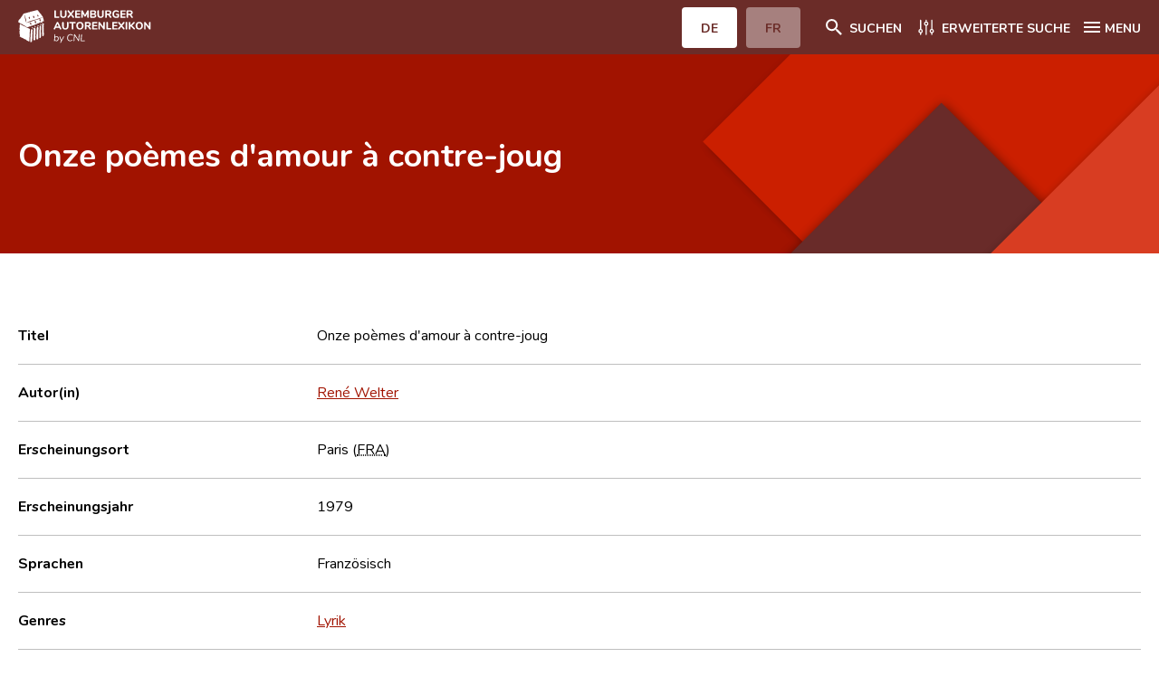

--- FILE ---
content_type: text/html; charset=UTF-8
request_url: https://www.autorenlexikon.lu/page/document/362/3628/1/DEU/index.html
body_size: 27906
content:
                                                                     <!DOCTYPE html>  <!--[if IE 8]>
	<html lang="de" class="ie-8">
<![endif]-->
<!--[if IE 9]>
	<html lang="de" class="ie-9">
<![endif]-->
<!--[if IE 10]>
	<html lang="de" class="ie-10">
<![endif]-->
<!--[if IE 11]>
	<html lang="de" class="ie-11">
<![endif]-->
<!--[if IE]>
	<html lang="de" class="ie">
<![endif]-->
<!--[if !(IE)]>
	<!--><html lang="de" dir="ltr">
<!--<![endif]-->  <head>                                            <meta charset="utf-8">
<meta http-equiv="x-ua-compatible" content="ie=edge">
<meta name="viewport" content="width=device-width, height=device-height, initial-scale=1, minimal-ui">
<meta name="format-detection" content="telephone=no">
<!-- SEO -->
<title>Onze poèmes d'amour à contre-joug - Luxemburger Autorenlexikon</title>
<meta name="description" content="Das Centre national de littérature (CNL) stellt das Leben und Werk von Autoren vor, die seit 1815 am literarischen Leben Luxemburgs teilgenommen haben.">
<meta name="keywords" content="Le Centre national de littérature, CNL, Autoren, Literatur, Luxemburg">  <meta property="og:locale" content="tmp_lang">
<meta property="og:site_name" content="Luxemburger Autorenlexikon">
<meta property="og:type" content="website">
<meta property="og:url" content="https://www.autorenlexikon.lu">
<meta property="og:title" content="Luxemburger Autorenlexikon">
<meta property="og:description" content="Das Centre national de littérature (CNL) stellt das Leben und Werk von Autoren vor, die seit 1815 am literarischen Leben Luxemburgs teilgenommen haben.">
<meta property="og:image" content="">
<meta property="og:image:width" content="1200">
<meta property="og:image:height" content="630">
<meta property="og:image:alt" content="/img/seo/opengraph.jpg">
<meta name="twitter:card" content="summary_large_image">
<meta name="twitter:url" content="https://www.autorenlexikon.lu" />
<meta name="twitter:title" content="Luxemburger Autorenlexikon">
<meta name="twitter:description" content="Das Centre national de littérature (CNL) stellt das Leben und Werk von Autoren vor, die seit 1815 am literarischen Leben Luxemburgs teilgenommen haben.">
<link href="#/" rel="canonical">
<link href="#/" rel="home">
<link href="#/" rel="alternate" hreflang="x-default">
<!-- Base -->
<base href="#">
<!-- Homepage -->
<link rel="home" href="#/fr/">
<!-- Favicons -->
<link rel="apple-touch-icon" sizes="180x180" href="/favicon/apple-touch-icon.png">
<link rel="icon" type="image/png" sizes="32x32" href="/favicon/favicon-32x32.png">
<link rel="icon" type="image/png" sizes="16x16" href="/favicon/favicon-16x16.png">
<link rel="manifest" href="/favicon/site.webmanifest">
<link rel="mask-icon" href="/favicon/safari-pinned-tab.svg" color="#a11300">
<meta name="msapplication-TileColor" content="#a11300">
<meta name="theme-color" content="#ffffff">   <!-- FONT AWESOME -->
<link rel="stylesheet" href="/mmpCMS/font-awesome_4.x/css/font-awesome.min.css" type="text/css" media="screen">
<!-- CSS -->
<link rel="stylesheet" href="/css/jquery.typeahead.min.css">
<link rel="stylesheet" type="text/css" href="/css/styles.css">
<link rel="stylesheet" type="text/css" href="/css/print.css" media="print">  </head>
<body id="body" >
	<div class="body__inner overflow-hidden">      <div class="cookies__wrapper sm:flex sm:items-baseline sm:justify-center">
	<p>Wir verwenden essenzielle Cookies, um Ihnen ein besseres Erlebnis auf unserer Website zu gewährleisten. <a href="/online/www/menuFooter/2284/DEU/index.html">Mehr erfahren</a></p>  <button type="button" name="allow__cookies" class="btn btn--filled--reverse allow__cookies close__cookies">OK</button>
</div>
<header class="header">
	<div class="container">
		<div class="header__navbar flex justify-between">
			<div class="header__logo w-1/2 sm:w-1/4">
				<a href="/online/www/menuHeader/home/DEU/index.html" class="flex items-center h-full"><img src="/img/logos/brand-de-neg@3x.svg" alt="CNL | Luxemburger Autorenlexikon"></a>
			</div>
			<div class="header__menus__btn flex items-center">
				<div class="header__langsMenuMob hidden sm:block">
					<ul class="flex">         <li class="active">  <a href="#" class="btn btn--filled--reverse rounded"><span>DE</span></a>  </li>
						<li >  <a href="/page/document/362/3628/1/FRE/index.html" class="btn btn--filled--reverse rounded"><span>FR</span></a>  </li>
					</ul>
				</div>  <div class="header__searchMenu">
					<a href="/online/www/menuHeader/home/DEU/index.html" class="flex items-center"><span class="icon svg icon__search icon-left"><svg xmlns="http://www.w3.org/2000/svg" width="24" height="24" viewBox="0 0 24 24"><path fill="#ffffff" fill-rule="evenodd" d="M15.731 14.204h-.804l-.285-.275A6.591 6.591 0 0016.24 9.62a6.62 6.62 0 10-6.62 6.62c1.64 0 3.147-.6 4.308-1.598l.275.285v.804l5.092 5.083 1.518-1.518-5.083-5.092zm-6.11 0A4.577 4.577 0 015.036 9.62 4.577 4.577 0 019.62 5.037a4.577 4.577 0 014.584 4.583 4.577 4.577 0 01-4.584 4.584z"/></svg></span><span class="hidden sm:block">Suchen</span></a>
				</div>
				<div class="header__detailMenu">
					<a href="/online/www/menuSearch/DEU/index.html" class="flex items-center"><span class="svg icon icon__filter icon-left"><svg xmlns="http://www.w3.org/2000/svg" width="24" height="24" viewBox="0 0 24 24"><g fill="none" fill-rule="evenodd"><path fill="#ffffff" d="M8.135 16.306a2.419 2.419 0 00-1.76-2.325V4.424a.659.659 0 10-1.318 0v9.557a2.414 2.414 0 000 4.65v1.412a.659.659 0 001.318 0V18.63a2.419 2.419 0 001.76-2.325zm-2.419 1.106a1.101 1.101 0 110-2.202 1.101 1.101 0 010 2.202zm14.739-1.106a2.419 2.419 0 00-1.76-2.325V4.424a.659.659 0 10-1.318 0v9.557a2.414 2.414 0 000 4.65v1.412a.659.659 0 001.318 0V18.63a2.419 2.419 0 001.76-2.325zm-2.419 1.106a1.101 1.101 0 110-2.202 1.101 1.101 0 010 2.202zM9.457 8.165a2.419 2.419 0 001.76 2.325v9.557a.659.659 0 101.318 0V10.49a2.414 2.414 0 000-4.65V4.43a.659.659 0 10-1.318 0V5.84a2.419 2.419 0 00-1.76 2.325zm2.419-1.106a1.101 1.101 0 110 2.202 1.101 1.101 0 010-2.202z"/></g></svg></span><span class="hidden sm:block">Erweiterte Suche</span></a>
				</div>
				<div class="header__mainMenu">
					<button class="hamburger hamburger--squeeze icon--flex left" type="button"><span class="hamburger-box icon"><span class="hamburger-inner"></span></span><span class="hidden sm:block">MENU</span></button>
				</div>
			</div>
		</div>
		<nav class="header__menus sm:flex">
			<div class="header__langsMenuMob w-full sm:hidden">
				<ul class="flex">
					<li class="active">  <a href="#" class="btn btn--filled--reverse rounded"><span>DE</span></a>  </li>
					<li >  <a href="/page/document/362/3628/1/FRE/index.html" class="btn btn--filled--reverse rounded"><span>FR</span></a>  </li>
				</ul>   </div>
			<ul class="w-full">   <li>
						<a href="/online/www/menuHeader/home/DEU/index.html"> Home </a>
					</li>    <li>
						<a href="/online/www/menuHeader/8/DEU/index.html"> Autor(inn)en A-Z </a>
					</li>    <li>
						<a href="/online/www/menuSearch/DEU/index.html"> Erweiterte Suche </a>
					</li>    <li>
						<a href="/online/www/menuHeader/1176/DEU/index.html"> Häufige Fragen und Antworten </a>
					</li>    <li>
						<a href="/online/www/menuHeader/5/DEU/index.html"> CNL </a>
					</li>    <li>
						<a href="/online/www/menuHeader/6/DEU/index.html"> Forschungsgruppe </a>
					</li>    <li>
						<a href="/online/www/menuHeader/7/DEU/index.html"> Kontakt </a>
					</li>   </ul>
		</nav>
	</div>
</header>             <main class="webpage artworks artworks__details">
		<div class="webpage__intro flex flex-col justify-center">
			<div class="container">
				<div class="-mx-8">
					<div class="webpage__intro__content w-full sm:w-10/12 md:w-9/12 lg:w-7/12 px-8">
						<h1 class="artwork__title">Onze poèmes d'amour à contre-joug</h1>  </div>
				</div>
			</div>
		</div>
		<div class="container">
			<div class="sm:flex -mx-8">
				<div class="webpage__content w-full px-8">
					<section id="section-infos" class="section section__infos">
						<h2 class="hidden h3">Infos</h2>
						<ul class="section__content listType--1">
							<li class="item sm:flex sm:items-center border-b border-border">
								<div class="item__inner w-full sm:w-1/2 md:w-1/4">
									<strong>Titel</strong>
								</div>
								<div class="item__inner w-full sm:w-1/2 md:w-3/4">
									<span>Onze poèmes d'amour à contre-joug</span>
								</div>
							</li>        <li class="item sm:flex sm:items-center border-b border-border">
									<div class="item__inner w-full sm:w-1/2 md:w-1/4">
										<strong>Autor(in)</strong>
									</div>
									<div class="item__inner w-full sm:w-1/2 md:w-3/4">      <a href="/page/author/447/4479/DEU/index.html"> <span>René Welter</span> </a><br>     </div>
							</li>      <li class="item sm:flex sm:items-center border-b border-border">
								<div class="item__inner w-full sm:w-1/2 md:w-1/4">
									<strong>Erscheinungsort</strong>
								</div>
								<div class="item__inner w-full sm:w-1/2 md:w-3/4">
									<span>Paris (<abbr class="print-full" aria-label="Frankreich" title="Frankreich"><span aria-hidden="true">FRA</span></abbr>)</span>  </div>
							</li>            <li class="item sm:flex sm:items-center border-b border-border">
								<div class="item__inner w-full sm:w-1/2 md:w-1/4">
									<strong>Erscheinungsjahr</strong>
								</div>
								<div class="item__inner w-full sm:w-1/2 md:w-3/4">
									<span>1979</span>
								</div>
							</li>         <li class="item sm:flex sm:items-center border-b border-border">
								<div class="item__inner w-full sm:w-1/2 md:w-1/4">
									<strong>Sprachen</strong>
								</div>
								<div class="item__inner w-full sm:w-1/2 md:w-3/4">  <span>Französisch </span>  </div>
							</li>    <li class="item sm:flex sm:items-center border-b border-border">
								<div class="item__inner w-full sm:w-1/2 md:w-1/4">
									<strong>Genres</strong>
								</div>
								<div class="item__inner w-full sm:w-1/2 md:w-3/4">      <ul>   <li>  <a href="/page/genre/001/1/DEU/index.html"> Lyrik </a> </li>  </ul>   </div>
							</li>     <li class="item sm:flex sm:items-center border-b border-border">
								<div class="item__inner w-full sm:w-1/2 md:w-1/4">
									<strong>Luxemburger Verbundkatalog</strong>
								</div>
								<div class="item__inner w-full sm:w-1/2 md:w-3/4">
									<a href="http://www.a-z.lu/discovery/fulldisplay?docid=alma990002994990107251&vid=352LUX_SPEC:BIBNET_UNION&lang=de" target="_blank">Link</a>
								</div>
							</li>   <li class="item sm:flex sm:items-center border-b border-border">
								<div class="item__inner w-full sm:w-1/2 md:w-1/4">
									<strong>Öffentliche Notiz</strong>
								</div>
								<div class="item__inner w-full sm:w-1/2 md:w-3/4">
									<span>Ed. Prouvaires</span>
								</div>
							</li>  </ul>
					</section>                                              <section id="section-related" class="section section__documents">
								<div class="section__head border-b">
									<h2 class="h3">Verwandte Dokumente</h2>
									<div class="thead hidden sm:flex">
										<button id="related-type" type="button" data-column="type" data-sort="asc" class="sm:flex items-center w-full sm:w-1/4"><span>Typ</span><span class="svg icon icon__sort icon-right"><svg xmlns="http://www.w3.org/2000/svg" width="24" height="24" viewBox="0 0 24 24"><path fill="#A11300" fill-rule="evenodd" d="M9.992 14.01V8c0-.55-.45-1-1-1s-1 .45-1 1v6.01h-1.79c-.45 0-.67.54-.35.85l2.79 2.78c.2.19.51.19.71 0l2.79-2.78c.32-.31.09-.85-.35-.85h-1.8zm2.218-3.238H14v6.01c0 .55.45 1 1 1s1-.45 1-1v-6.01h1.79c.45 0 .67-.54.35-.85l-2.79-2.78a.513.513 0 00-.71 0l-2.79 2.78a.5.5 0 00.36.85z"></path></svg></span></button>
										<button type="button" class="sm:flex items-center w-full sm:w-1/5"><span>Autor(in)</span></button>
										<button id="related-title" type="button" data-column="title" data-sort="asc" class="sm:flex items-center w-full"><span>Titel</span><span class="svg icon icon__sort icon-right"><svg xmlns="http://www.w3.org/2000/svg" width="24" height="24" viewBox="0 0 24 24"><path fill="#A11300" fill-rule="evenodd" d="M9.992 14.01V8c0-.55-.45-1-1-1s-1 .45-1 1v6.01h-1.79c-.45 0-.67.54-.35.85l2.79 2.78c.2.19.51.19.71 0l2.79-2.78c.32-.31.09-.85-.35-.85h-1.8zm2.218-3.238H14v6.01c0 .55.45 1 1 1s1-.45 1-1v-6.01h1.79c.45 0 .67-.54.35-.85l-2.79-2.78a.513.513 0 00-.71 0l-2.79 2.78a.5.5 0 00.36.85z"></path></svg></span></button>
										<button id="related-year" type="button" data-column="year" data-sort="asc" class="sm:flex items-center w-full sm:w-1/5"><span>Jahr</span><span class="svg icon icon__sort icon-right"><svg xmlns="http://www.w3.org/2000/svg" width="24" height="24" viewBox="0 0 24 24"><path fill="#A11300" fill-rule="evenodd" d="M9.992 14.01V8c0-.55-.45-1-1-1s-1 .45-1 1v6.01h-1.79c-.45 0-.67.54-.35.85l2.79 2.78c.2.19.51.19.71 0l2.79-2.78c.32-.31.09-.85-.35-.85h-1.8zm2.218-3.238H14v6.01c0 .55.45 1 1 1s1-.45 1-1v-6.01h1.79c.45 0 .67-.54.35-.85l-2.79-2.78a.513.513 0 00-.71 0l-2.79 2.78a.5.5 0 00.36.85z"></path></svg></span></button>
									</div>
								</div>
								<ul class="section__content evenodd">   <li class="item sm:flex sm:items-center border-b sm:border-border">
							<div class="item__inner w-full sm:w-1/4">
								<strong class="block w-full sm:hidden">Typ</strong>
								<div class="redactor body list">
									<ul class="categories">
										<li>Rezension</li>
									</ul>
								</div>
							</div>
							<div class="item__inner w-full sm:w-1/5">
								<strong class="block w-full sm:hidden">Autor</strong>     <a href="/page/author/493/4931/DEU/index.html"><span>Joseph Paul Schneider [Autor]</span></a>   </div>
							<div class="item__inner w-full">
								<strong class="block w-full sm:hidden">Titel</strong>
								<div class="redactor body list">
									<a href="/page/document/100/10078/1/DEU/index.html">René Welter, poète de l'amour et des libertés. In: Die Warte, 5.6.1980, S. 2</a>
								</div>
							</div>
							<div class="item__inner w-full sm:w-1/5">
								<strong class="block w-full sm:hidden">Jahr</strong>
								<div class="redactor body list">
									<p>1980</p>
								</div>
							</div>
						</li>   <li class="item sm:flex sm:items-center border-b sm:border-border">
							<div class="item__inner w-full sm:w-1/4">
								<strong class="block w-full sm:hidden">Typ</strong>
								<div class="redactor body list">
									<ul class="categories">
										<li>Rezension</li>
									</ul>
								</div>
							</div>
							<div class="item__inner w-full sm:w-1/5">
								<strong class="block w-full sm:hidden">Autor</strong>     <span>r.c. (René Clesse) [Autor]</span>   </div>
							<div class="item__inner w-full">
								<strong class="block w-full sm:hidden">Titel</strong>
								<div class="redactor body list">
									<a href="/page/document/844/8440/1/DEU/index.html">Kleine Bücherschau: "Onze poèmes d'amour à contre-joug". In: d'Lëtzebuerger Land 30.05.1980, S. 4</a>
								</div>
							</div>
							<div class="item__inner w-full sm:w-1/5">
								<strong class="block w-full sm:hidden">Jahr</strong>
								<div class="redactor body list">
									<p>1980</p>
								</div>
							</div>
						</li>   </ul>
					</section>
					<script>
						document.addEventListener("DOMContentLoaded", function(event) {
							$("#related-type,#related-title,#related-year").on("click", function(){
								$(this).data("sort") == 'asc' ? $(this).data("sort","desc") : $(this).data("sort","asc");
								$('#section-related ul').html('<li class="item sm:flex sm:items-center border-b border-darkgray sm:border-border"><img src="/img/ajax-loader.gif" style="height:32px;width:32px;margin: 0 auto;"></li>');
								$('#section-related ul').load('/mmp/ajax.relatedTable/DEU/1?document=3628&column='+ $(this).data("column") + '&sort=' + $(this).data("sort"));
							});
						});
					</script>       </div>
			</div>
		</div>
	</main>    <script type="text/javascript">
	$(function() {
		$(".iconBookmark").click(function(event) {
			event.stopPropagation();
			
			theId = $(this).attr('data-document');
			theOperation = 0;
			if ($(this).children().hasClass("fa-bookmark")) {
				$(this).children().removeClass("fa-bookmark").addClass("fa-bookmark-o");
				$(this).children().attr("data-original-title", "Lesezeichen setzen").tooltip('show');
				$(this).attr("title", "Lesezeichen setzen");
				theOperation = 0;
			} else {
				$(this).children().removeClass("fa-bookmark-o").addClass("fa-bookmark");
				$(this).children().attr("data-original-title", "Lesezeichen löschen").tooltip('show');
				$(this).attr("title", "Lesezeichen löschen");
				theOperation = 1;
			}
			
			$.ajax({
				url: "/mmp/cnlAccount.setBookmark/DEU/1",
				type: "post",
				dataType: "text",
				async: false,
				data: {
					"type": "document",
					"id": theId,
					"operation": theOperation
				},
				success: function(response, textStatus, jqXHR) {
					console.log('success: '+ textStatus, response);
					if (response == '1' || response == '0') {
						if (response == '1') {
							alert("Lesezeichen wurde erzeugt");
						} else {
							alert("Lesezeichen wurde gelöscht");
						}
					} else {
						alert("Bookmark problem: unexpected response: " + response);
					}
				},
				error: function(jqXHR, textStatus, errorThrown) {
					console.log('error(s): '+ textStatus, errorThrown);
					alert("Bookmark problem: " + textStatus + ' ' + errorThrown);
				}
			});
		});
	});
</script>   <footer class="footer">
	<div class="container">
		<div class="sm:flex sm:flex-wrap">
			<div class="footer__brand px-8 py-2 w-full sm:w-1/2 md:w-3/12">
				<a href="/online/www/menuHeader/home/DEU/index.html"><img src="/img/logos/brand-de@3x.svg" alt="CNL | Luxemburger Autorenlexikon"></a>
			</div>
			<div class="footer__contactInfos px-8 w-full sm:w-1/2 md:w-3/12">
				<div class="wrapper tel">
					<span>T : </span>
					<a href="tel:+3523269551">
						<span>(+352) 326955-1</span>
					</a>
				</div>
				<div class="wrapper fax">
					<span>F : </span>
					<span>(+352) 327090</span>
				</div>
				<div class="wrapper mail">
					<span>M : </span>
					<a href="mailto:autorenlexikon@cnl.etat.lu">
						<span>autorenlexikon@cnl.etat.lu</span>
					</a>
				</div>
			</div>
			<div class="footer__newsletter px-8 w-full md:w-1/2">
				<h4>Newsletter</h4>
				<form method="post" id="newsletterForm" class="mt-4 flex items-center" onsubmit="subscribeNewsletter();return false;">
					<input type="email" name="email" id="email" placeholder="Geben Sie Ihre Mail ein" class="rounded-tl rouned-bl">
					<input type="submit" name="submit" value="Abonnieren" class="btn btn--filled rounded-tr rounded-br">
				</form>
			</div>
		</div>
		<div class="sm:flex">
			<nav class="footer__legalMenu w-full px-8">
				<ul class="sm:flex">  <li>
							<a href="/online/www/menuFooter/106/DEU/index.html"> Impressum </a>
						</li>  <li>
							<a href="/online/www/menuFooter/2284/DEU/index.html"> Datenschutzhinweise </a>
						</li>  </ul>
			</nav>
		</div>
	</div>
</footer>  </div>   <script src="/js/jquery/jquery-3.5.1.min.js"></script>
<script src="/js/js-cookies/js-cookies.min.js"></script>
<script src="/js/what-input/what-input.min.js"></script>
<script src="/js/jquery/jquery.details.min.js"></script>
<script src="/js/slick/slick.min.js"></script>
<script src="/js/nice-select/nice-select.min.js"></script>
<script src="/js/typeahead/jquery.typeahead.min.js"></script>
<!-- JS scripts -->
<script type="text/javascript">
 $(document).ready(function() {
 Cookies.get("cookies");
 function e() {
 $(".cookies__wrapper").removeClass("active")
 }
 "false" !== Cookies.get("cookiesAlert") ? $(".cookies__wrapper").addClass("active") : e(),
 $(".close__cookies").on("click", function() {
 e(), Cookies.set("cookiesAlert", "false", {
 expires: 30
 })
 }),
 $(".decline__cookies").on("click", function() {
 Cookies.set("cookies", "decline", {
 expires: 30
 })
 }),
 $(".allow__cookies").on("click", function() {
 Cookies.set("cookies", "allow", {
 expires: 30
 })
 })
 }),
 $(document).ready(function() {
 $("body img").on("contextmenu", function(e) {
 return e.preventDefault(), !1
 }),
 $("body img").on("mousedown", function(e) {
 e.preventDefault()
 })
 }),
 $(document).ready(function() {
 $(".hamburger").on("click", function() {
 $("body").removeClass("btnMenu--open"),
 $(".btnMenuWrapper .btn--menu").removeClass("is-active"),
 $("body").toggleClass("menu--open"),
 $(this).toggleClass("is-active")
 }),
 $(".btnMenuWrapper .btn--menu").on("click", function() {
 $("body").toggleClass("btnMenu--open"),
 $(this).toggleClass("is-active")
 }),
 $(".webpage__menu li a").on("click", function() {
 $("body").removeClass("btnMenu--open"),
 $(".btnMenuWrapper .btn--menu").removeClass("is-active")
 })
 }),
 $(document).on("scroll resize orientationchange", function() {
 function e(e, n, t) {
 n < e ? $("body").addClass(t) : ($("body").removeClass(t + " btnMenu--open"),
 $(".btnMenuWrapper .btn--menu").removeClass("is-active"))
 }
 var n = $(this).scrollTop(),
 t = $(".header").outerHeight();
 e(n, t, "sticky--header"),
 0 < $(".btnMenuWrapper").length && e(n, $(".btnMenuWrapper").offset().top + $(".btnMenuWrapper").height() - t, "sticky--btnMenuWrapper")
 }),
 $(document).ready(function() {
			if($("main.authors__details").length){
				$("section").each(function(){
					var item = document.createElement("li");
					var link = document.createElement("a");
					link.href = "#" + $(this).attr("id");
					link.innerHTML = $(this).find("h2").text();
					item.appendChild(link);
					$('#sections').append(item);
				});
			}
 function e(n) {
 $('a[href^="#"]').click(function() {
 var e = $(this).attr("href");
 return $("html, body").animate({
 scrollTop: $(e).offset().top - n
 }, "slow"), !1
 })
 }
 640 < $(window).width() ? e(80) : e(122)
 }),
 $(document).ready(function() {
 $("details").on("click", function() {
 $(this).attr("open") ? $(this).parents("details").removeAttr("open") : ($("details").removeAttr("open"),
 $(this).attr("open"))
 }),
 $("html").addClass($.fn.details.support ? "details" : "no-details"),
 $("details").details()
 }),
 $(document).ready(function() {
 $("select").niceSelect()
 }),
 $(document).ready(function() {
 var e = $(".slider__gallery");
 if (0 < e.length) {
 var n = {
 slidesToShow: 2,
 centerMode: !1,
 infinite: !0,
 speed: 1e3,
 variableWidth: !0,
 arrows: !0,
					dots: !0,
					focusOnSelect: !0,
 appendArrows: $(".slider__gallery + .slider__nav"),
 appendDots: $(".slider__gallery + .slider__nav"),
 responsive: [{
 breakpoint: 640,
 settings: {
 slidesToShow: 1
 }
 }]
 };
 e.slick(n);
 /*e[0].slick.slideCount <= 3 && (n.slidesToShow = 1, n.centerMode = !1, n.focusOnSelect = 0);
 e.slick("slickSetOption", n);*/
 }
 var t = $(".slider__authors");
 if (0 < t.length) {
 t.slick({
 slidesToShow: 6,
 speed: 1e3,
 arrows: !0,
 responsive: [{
 breakpoint: 1024,
 settings: {
 slidesToShow: 4
 }
 }, {
 breakpoint: 640,
 settings: {
 slidesToShow: 2
 }
 }]
 })
			}
			$('#section-gallery .slick-slide').on('click', function (e){ 
				let slideClicked = $(e.currentTarget).attr("data-slick-index"); 
			});
 }),
 $(document).ready(function() {
 function e(s) {
 return function(e, n) {
 var t;
 t = [],
 substrRegex = new RegExp(e, "i"),
 $.each(s, function(e, n) {
 substrRegex.test(n) && t.push(n)
 }),
 n(t)
 }
			};
			$.typeahead({
				input:'.typeahead.locality',
				minLength: 3,
				dynamic: true,
				delay: 500,
				maxItem: 10,
				accent:true,
				emptyTemplate: "Keine passenden Ergebnisse gefunden",
				template: function(query, item){
					return '<div class="tt-suggestion tt-selectable">{{name}}</div>'
				},
				cancelButton: false,
				group: {
					template: '<div class="flex items-center"><h3 class="mr-8">{{group}}</h3></div>'
				},
				maxItemPerGroup: 5,
				source: { Ortschaft: {
						display:"name",
						ajax:{
							url: "/mmp/ajax.locations/DEU/1",
							data: {
								query: "{{query}}"
							},
							path: ''
						}
					}, Land: {
						display:"name",
						ajax:{
							url: "/mmp/ajax.countries/DEU/1",
							data: {
								query: "{{query}}"
							},
							path: ''
						}
					}
				},
				callback: {
					onSearch: function(node,query){
						$("#search_location").val('');
						$("#search_location_type").val('');
					},
					onClick: function (node, a, item, event){
						$("#search_location").val(item.id);
						$("#search_location_type").val(item.type);
					},
					onCancel: function (node,event){
						$("#search_location").val('');
						$("#search_location_type").val('');
					}
				}
			});
			$.typeahead({
				input:'.typeahead.search',
				minLength: 3,
				dynamic: true,
				delay: 500,
				maxItem: 9,
				cancelButton: false,
				accent:true,
				group: {
					template: '<div class="flex items-center"><h3 class="mr-8">{{group}}</h3></div>'
				},
				maxItemPerGroup: 3,
				source: {
					'Autor(inn)en': {
						display:"name",
						template: '<div class="tt-suggestion tt-selectable">{{name}}</div>',
						ajax:{
							url: "/mmp/ajax.authors/DEU/1",
							data: {
								query: "{{query}}"
							},
							path: ''
						}
					},
					'Dokumente': {
						display:"title",
						template: '<div class="tt-suggestion tt-selectable">{{title}}</div>',
						ajax:{
							url: "/mmp/ajax.documents/DEU/1",
							data: {
								query: "{{query}}"
							},
							path: ''
						}
					},
					'Auszeichnungen': {
						display:"award",
						template: '<div class="tt-suggestion tt-selectable">{{award}}</div>',
						ajax:{
							url: "/mmp/ajax.awards/DEU/1",
							data: {
								query: "{{query}}"
							},
							path: ''
						}
					}
				},
				callback: {
				}
			})
			$.typeahead({
				input:'.typeahead.document',
				minLength: 3,
				dynamic: true,
				delay: 500,
				maxItem: 3,
				cancelButton: false,
				source: {
					'Dokumente': {
						display:"title",
						template: '<div class="tt-suggestion tt-selectable">{{title}}</div>',
						ajax:{
							url: "/mmp/ajax.documents/DEU/1",
							data: {
								query: "{{query}}"
							},
							path: ''
						}
					}
				},
				callback: {
				}
			})
			$.typeahead({
				input:'.typeahead.author',
				minLength: 3,
				dynamic: true,
				delay: 500,
				maxItem: 3,
				cancelButton: false,
				source: {
					'Autor(inn)en': {
						display:"name",
						template: '<div class="tt-suggestion tt-selectable">{{name}}</div>',
						ajax:{
							url: "/mmp/ajax.authors/DEU/1",
							data: {
								query: "{{query}}"
							},
							path: ''
						}
					}
				},
				callback: {
				}
			})
 });
		$(document).ready(function(){
			var today = new Date();
			today = String(today.getDate()).padStart(2, '0') + '.' + String(today.getMonth() + 1).padStart(2, '0') + '.' + today.getFullYear();
			$('#dateToday').html(today);
			$('#currentURL').html(window.location.protocol + '//' + window.location.host);
			$('input[name=search_category]').change(function(){
				let section = $(this).val();
				$('section.section').each(function(){
					(section == '') ? $(this).show() : $(this).hide();$('section.section__'+section).show();
				})
			});
		});
		function subscribeNewsletter(){
		let email = $("#email").val();
		$.ajax({
			type: "get",
			url: "/mmp/cnlAccount.setNewsletter/DEU/1?email=" + email,
			success: function (data, textStatus, jqXHR) {
				if (data == '0') {
					alert("Sie haben den Newsletter abonniert." + data);
				}else if (data == '1'){
					alert("Sie sind den Newsletter bereits abonniert.");
				}else{
					alert("Eine gültige E-Mail-Adresse ist erforderlich.");
				}
			},
			error: function (jqXHR, textStatus, errorThrown) {
				alert("Request failed: " + textStatus);
			}
		});
	}
</script> </body>
</html>

--- FILE ---
content_type: text/css
request_url: https://www.autorenlexikon.lu/css/styles.css
body_size: 385437
content:
@charset "UTF-8";
html {
    line-height: 1.15;
    -webkit-text-size-adjust: 100%
}

body {
    margin: 0
}

main {
    display: block
}

h1 {
    font-size: 2em;
    margin: .67em 0
}

hr {
    -webkit-box-sizing: content-box;
    box-sizing: content-box;
    height: 0;
    overflow: visible
}

pre {
    font-family: monospace, monospace;
    font-size: 1em
}

a {
    background-color: transparent
}

abbr[title] {
    border-bottom: none;
    text-decoration: underline;
    -webkit-text-decoration: underline dotted;
    text-decoration: underline dotted
}

b,
strong {
    font-weight: bolder
}

code,
kbd,
samp {
    font-family: monospace, monospace;
    font-size: 1em
}

small {
    font-size: 80%
}

sub,
sup {
    font-size: 75%;
    line-height: 0;
    position: relative;
    vertical-align: baseline
}

sub {
    bottom: -.25em
}

sup {
    top: -.5em
}

img {
    border-style: none
}

button,
input,
optgroup,
select,
textarea {
    font-family: inherit;
    font-size: 100%;
    line-height: 1.15;
    margin: 0
}

button,
input {
    overflow: visible
}

button,
select {
    text-transform: none
}

[type=button],
[type=reset],
[type=submit],
button {
    -webkit-appearance: button
}

[type=button]::-moz-focus-inner,
[type=reset]::-moz-focus-inner,
[type=submit]::-moz-focus-inner,
button::-moz-focus-inner {
    border-style: none;
    padding: 0
}

[type=button]:-moz-focusring,
[type=reset]:-moz-focusring,
[type=submit]:-moz-focusring,
button:-moz-focusring {
    outline: 1px dotted ButtonText
}

fieldset {
    padding: .35em .75em .625em
}

legend {
    -webkit-box-sizing: border-box;
    box-sizing: border-box;
    color: inherit;
    display: table;
    max-width: 100%;
    padding: 0;
    white-space: normal
}

progress {
    vertical-align: baseline
}

textarea {
    overflow: auto
}

[type=checkbox],
[type=radio] {
    -webkit-box-sizing: border-box;
    box-sizing: border-box;
    padding: 0
}

[type=number]::-webkit-inner-spin-button,
[type=number]::-webkit-outer-spin-button {
    height: auto
}

[type=search] {
    -webkit-appearance: textfield;
    outline-offset: -2px
}

[type=search]::-webkit-search-decoration {
    -webkit-appearance: none
}

::-webkit-file-upload-button {
    -webkit-appearance: button;
    font: inherit
}

details {
    display: block
}

summary {
    display: list-item
}

template {
    display: none
}

[hidden] {
    display: none
}

html {
    -webkit-box-sizing: border-box;
    box-sizing: border-box;
    font-family: sans-serif
}

*,
::after,
::before {
    -webkit-box-sizing: inherit;
    box-sizing: inherit
}

blockquote,
dd,
dl,
figure,
h1,
h2,
h3,
h4,
h5,
h6,
hr,
p,
pre {
    margin: 0
}

button {
    background: 0 0;
    padding: 0
}

button:focus {
    outline: 1px dotted;
    outline: 5px auto -webkit-focus-ring-color
}

fieldset {
    margin: 0;
    padding: 0
}

ol,
ul {
    list-style: none;
    margin: 0;
    padding: 0
}

html {
    font-family: -apple-system, BlinkMacSystemFont, "Segoe UI", Roboto, "Helvetica Neue", Arial, "Noto Sans", sans-serif, "Apple Color Emoji", "Segoe UI Emoji", "Segoe UI Symbol", "Noto Color Emoji";
    line-height: 1.5
}

*,
::after,
::before {
    border-width: 0;
    border-style: solid;
    border-color: currentColor
}

hr {
    border-top-width: 1px
}

img {
    border-style: solid
}

textarea {
    resize: vertical
}

input::-webkit-input-placeholder,
textarea::-webkit-input-placeholder {
    color: #a0aec0
}

input::-moz-placeholder,
textarea::-moz-placeholder {
    color: #a0aec0
}

input:-ms-input-placeholder,
textarea:-ms-input-placeholder {
    color: #a0aec0
}

input::-ms-input-placeholder,
textarea::-ms-input-placeholder {
    color: #a0aec0
}

input::placeholder,
textarea::placeholder {
    color: #a0aec0
}

[role=button],
button {
    cursor: pointer
}

table {
    border-collapse: collapse
}

h1,
h2,
h3,
h4,
h5,
h6 {
    font-size: inherit;
    font-weight: inherit
}

a {
    color: inherit;
    text-decoration: inherit
}

button,
input,
optgroup,
select,
textarea {
    padding: 0;
    line-height: inherit;
    color: inherit
}

code,
kbd,
pre,
samp {
    font-family: SFMono-Regular, Menlo, Monaco, Consolas, "Liberation Mono", "Courier New", monospace
}

audio,
canvas,
embed,
iframe,
img,
object,
svg,
video {
    display: block;
    vertical-align: middle
}

img,
video {
    max-width: 100%;
    height: auto
}

.container {
    width: 100%;
    margin-right: auto;
	margin-left: auto;
    padding-right: 20px;
    padding-left: 20px
}

@media (min-width:640px) {
    .container {
        max-width: 640px
    }
}

@media (min-width:768px) {
    .container {
        max-width: 768px
    }
}

@media (min-width:1024px) {
    .container {
        max-width: 1024px
    }
}

@media (min-width:1280px) {
    .container {
        max-width: 1280px
    }
}

.sr-only {
    position: absolute;
    width: 1px;
    height: 1px;
    padding: 0;
    margin: -1px;
    overflow: hidden;
    clip: rect(0, 0, 0, 0);
    white-space: nowrap;
    border-width: 0
}

.not-sr-only {
    position: static;
    width: auto;
    height: auto;
    padding: 0;
    margin: 0;
    overflow: visible;
    clip: auto;
    white-space: normal
}

.focus\:sr-only:focus {
    position: absolute;
    width: 1px;
    height: 1px;
    padding: 0;
    margin: -1px;
    overflow: hidden;
    clip: rect(0, 0, 0, 0);
    white-space: nowrap;
    border-width: 0
}

.focus\:not-sr-only:focus {
    position: static;
    width: auto;
    height: auto;
    padding: 0;
    margin: 0;
    overflow: visible;
    clip: auto;
    white-space: normal
}

.appearance-none {
    -webkit-appearance: none;
    -moz-appearance: none;
    appearance: none
}

.bg-fixed {
    background-attachment: fixed
}

.bg-local {
    background-attachment: local
}

.bg-scroll {
    background-attachment: scroll
}

.bg-transparent {
    background-color: transparent
}

.bg-black {
    background-color: #000
}

.bg-white {
    background-color: #fff
}

.bg-border {
    background-color: #bfbfbf
}

.bg-darkgray {
    background-color: grey
}

.hover\:bg-transparent:hover {
    background-color: transparent
}

.hover\:bg-black:hover {
    background-color: #000
}

.hover\:bg-white:hover {
    background-color: #fff
}

.hover\:bg-border:hover {
    background-color: #bfbfbf
}

.hover\:bg-darkgray:hover {
    background-color: grey
}

.focus\:bg-transparent:focus {
    background-color: transparent
}

.focus\:bg-black:focus {
    background-color: #000
}

.focus\:bg-white:focus {
    background-color: #fff
}

.focus\:bg-border:focus {
    background-color: #bfbfbf
}

.focus\:bg-darkgray:focus {
    background-color: grey
}

.bg-bottom {
    background-position: bottom
}

.bg-center {
    background-position: center
}

.bg-left {
    background-position: left
}

.bg-left-bottom {
    background-position: left bottom
}

.bg-left-top {
    background-position: left top
}

.bg-right {
    background-position: right
}

.bg-right-bottom {
    background-position: right bottom
}

.bg-right-top {
    background-position: right top
}

.bg-top {
    background-position: top
}

.bg-repeat {
    background-repeat: repeat
}

.bg-no-repeat {
    background-repeat: no-repeat
}

.bg-repeat-x {
    background-repeat: repeat-x
}

.bg-repeat-y {
    background-repeat: repeat-y
}

.bg-repeat-round {
    background-repeat: round
}

.bg-repeat-space {
    background-repeat: space
}

.bg-auto {
    background-size: auto
}

.bg-cover {
    background-size: cover
}

.bg-contain {
    background-size: contain
}

.border-collapse {
    border-collapse: collapse
}

.border-separate {
    border-collapse: separate
}

.border-transparent {
    border-color: transparent
}

.border-black {
    border-color: #000
}

.border-white {
    border-color: #fff
}

.border-border {
    border-color: #bfbfbf
}

.border-darkgray {
    border-color: grey
}

.hover\:border-transparent:hover {
    border-color: transparent
}

.hover\:border-black:hover {
    border-color: #000
}

.hover\:border-white:hover {
    border-color: #fff
}

.hover\:border-border:hover {
    border-color: #bfbfbf
}

.hover\:border-darkgray:hover {
    border-color: grey
}

.focus\:border-transparent:focus {
    border-color: transparent
}

.focus\:border-black:focus {
    border-color: #000
}

.focus\:border-white:focus {
    border-color: #fff
}

.focus\:border-border:focus {
    border-color: #bfbfbf
}

.focus\:border-darkgray:focus {
    border-color: grey
}

.rounded-0 {
    border-radius: 0
}

.rounded-4 {
    border-radius: 4px
}

.rounded {
    border-radius: 4px
}

.rounded-t-0 {
    border-top-left-radius: 0;
    border-top-right-radius: 0
}

.rounded-r-0 {
    border-top-right-radius: 0;
    border-bottom-right-radius: 0
}

.rounded-b-0 {
    border-bottom-right-radius: 0;
    border-bottom-left-radius: 0
}

.rounded-l-0 {
    border-top-left-radius: 0;
    border-bottom-left-radius: 0
}

.rounded-t-4 {
    border-top-left-radius: 4px;
    border-top-right-radius: 4px
}

.rounded-r-4 {
    border-top-right-radius: 4px;
    border-bottom-right-radius: 4px
}

.rounded-b-4 {
    border-bottom-right-radius: 4px;
    border-bottom-left-radius: 4px
}

.rounded-l-4 {
    border-top-left-radius: 4px;
    border-bottom-left-radius: 4px
}

.rounded-t {
    border-top-left-radius: 4px;
    border-top-right-radius: 4px
}

.rounded-r {
    border-top-right-radius: 4px;
    border-bottom-right-radius: 4px
}

.rounded-b {
    border-bottom-right-radius: 4px;
    border-bottom-left-radius: 4px
}

.rounded-l {
    border-top-left-radius: 4px;
    border-bottom-left-radius: 4px
}

.rounded-tl-0 {
    border-top-left-radius: 0
}

.rounded-tr-0 {
    border-top-right-radius: 0
}

.rounded-br-0 {
    border-bottom-right-radius: 0
}

.rounded-bl-0 {
    border-bottom-left-radius: 0
}

.rounded-tl-4 {
    border-top-left-radius: 4px
}

.rounded-tr-4 {
    border-top-right-radius: 4px
}

.rounded-br-4 {
    border-bottom-right-radius: 4px
}

.rounded-bl-4 {
    border-bottom-left-radius: 4px
}

.rounded-tl {
    border-top-left-radius: 4px
}

.rounded-tr {
    border-top-right-radius: 4px
}

.rounded-br {
    border-bottom-right-radius: 4px
}

.rounded-bl {
    border-bottom-left-radius: 4px
}

.border-solid {
    border-style: solid
}

.border-dashed {
    border-style: dashed
}

.border-dotted {
    border-style: dotted
}

.border-double {
    border-style: double
}

.border-none {
    border-style: none
}

.border-0 {
    border-width: 0
}

.border-2 {
    border-width: 2px
}

.border-4 {
    border-width: 4px
}

.border-8 {
    border-width: 8px
}

.border {
    border-width: 1px
}

.border-t-0 {
    border-top-width: 0
}

.border-r-0 {
    border-right-width: 0
}

.border-b-0 {
    border-bottom-width: 0
}

.border-l-0 {
    border-left-width: 0
}

.border-t-2 {
    border-top-width: 2px
}

.border-r-2 {
    border-right-width: 2px
}

.border-b-2 {
    border-bottom-width: 2px
}

.border-l-2 {
    border-left-width: 2px
}

.border-t-4 {
    border-top-width: 4px
}

.border-r-4 {
    border-right-width: 4px
}

.border-b-4 {
    border-bottom-width: 4px
}

.border-l-4 {
    border-left-width: 4px
}

.border-t-8 {
    border-top-width: 8px
}

.border-r-8 {
    border-right-width: 8px
}

.border-b-8 {
    border-bottom-width: 8px
}

.border-l-8 {
    border-left-width: 8px
}

.border-t {
    border-top-width: 1px
}

.border-r {
    border-right-width: 1px
}

.border-b {
    border-bottom-width: 1px
}

.border-l {
    border-left-width: 1px
}

.cursor-auto {
    cursor: auto
}

.cursor-default {
    cursor: default
}

.cursor-pointer {
    cursor: pointer
}

.cursor-wait {
    cursor: wait
}

.cursor-text {
    cursor: text
}

.cursor-move {
    cursor: move
}

.cursor-not-allowed {
    cursor: not-allowed
}

.block {
    display: block
}

.inline-block {
    display: inline-block
}

.inline {
    display: inline
}

.flex {
    display: -webkit-box;
    display: -ms-flexbox;
    display: flex
}

.inline-flex {
    display: -webkit-inline-box;
    display: -ms-inline-flexbox;
    display: inline-flex
}

.table {
    display: table
}

.table-row {
    display: table-row
}

.table-cell {
    display: table-cell
}

.hidden {
    display: none
}

.flex-row {
    -webkit-box-orient: horizontal;
    -webkit-box-direction: normal;
    -ms-flex-direction: row;
    flex-direction: row
}

.flex-row-reverse {
    -webkit-box-orient: horizontal;
    -webkit-box-direction: reverse;
    -ms-flex-direction: row-reverse;
    flex-direction: row-reverse
}

.flex-col {
    -webkit-box-orient: vertical;
    -webkit-box-direction: normal;
    -ms-flex-direction: column;
    flex-direction: column
}

.flex-col-reverse {
    -webkit-box-orient: vertical;
    -webkit-box-direction: reverse;
    -ms-flex-direction: column-reverse;
    flex-direction: column-reverse
}

.flex-wrap {
    -ms-flex-wrap: wrap;
    flex-wrap: wrap
}

.flex-wrap-reverse {
    -ms-flex-wrap: wrap-reverse;
    flex-wrap: wrap-reverse
}

.flex-no-wrap {
    -ms-flex-wrap: nowrap;
    flex-wrap: nowrap
}

.items-start {
    -webkit-box-align: start;
    -ms-flex-align: start;
    align-items: flex-start
}

.items-end {
    -webkit-box-align: end;
    -ms-flex-align: end;
    align-items: flex-end
}

.items-center {
    -webkit-box-align: center;
    -ms-flex-align: center;
    align-items: center
}

.items-baseline {
    -webkit-box-align: baseline;
    -ms-flex-align: baseline;
    align-items: baseline
}

.items-stretch {
    -webkit-box-align: stretch;
    -ms-flex-align: stretch;
    align-items: stretch
}

.self-auto {
    -ms-flex-item-align: auto;
    align-self: auto
}

.self-start {
    -ms-flex-item-align: start;
    align-self: flex-start
}

.self-end {
    -ms-flex-item-align: end;
    align-self: flex-end
}

.self-center {
    -ms-flex-item-align: center;
    align-self: center
}

.self-stretch {
    -ms-flex-item-align: stretch;
    align-self: stretch
}

.justify-start {
    -webkit-box-pack: start;
    -ms-flex-pack: start;
    justify-content: flex-start
}

.justify-end {
    -webkit-box-pack: end;
    -ms-flex-pack: end;
    justify-content: flex-end
}

.justify-center {
    -webkit-box-pack: center;
    -ms-flex-pack: center;
    justify-content: center
}

.justify-between {
    -webkit-box-pack: justify;
    -ms-flex-pack: justify;
    justify-content: space-between
}

.justify-around {
    -ms-flex-pack: distribute;
    justify-content: space-around
}

.content-center {
    -ms-flex-line-pack: center;
    align-content: center
}

.content-start {
    -ms-flex-line-pack: start;
    align-content: flex-start
}

.content-end {
    -ms-flex-line-pack: end;
    align-content: flex-end
}

.content-between {
    -ms-flex-line-pack: justify;
    align-content: space-between
}

.content-around {
    -ms-flex-line-pack: distribute;
    align-content: space-around
}

.flex-1 {
    -webkit-box-flex: 1;
    -ms-flex: 1 1 0%;
    flex: 1 1 0%
}

.flex-auto {
    -webkit-box-flex: 1;
    -ms-flex: 1 1 auto;
    flex: 1 1 auto
}

.flex-initial {
    -webkit-box-flex: 0;
    -ms-flex: 0 1 auto;
    flex: 0 1 auto
}

.flex-none {
    -webkit-box-flex: 0;
    -ms-flex: none;
    flex: none
}

.flex-grow-0 {
    -webkit-box-flex: 0;
    -ms-flex-positive: 0;
    flex-grow: 0
}

.flex-grow {
    -webkit-box-flex: 1;
    -ms-flex-positive: 1;
    flex-grow: 1
}

.flex-shrink-0 {
    -ms-flex-negative: 0;
    flex-shrink: 0
}

.flex-shrink {
    -ms-flex-negative: 1;
    flex-shrink: 1
}

.order-1 {
    -webkit-box-ordinal-group: 2;
    -ms-flex-order: 1;
    order: 1
}

.order-2 {
    -webkit-box-ordinal-group: 3;
    -ms-flex-order: 2;
    order: 2
}

.order-3 {
    -webkit-box-ordinal-group: 4;
    -ms-flex-order: 3;
    order: 3
}

.order-4 {
    -webkit-box-ordinal-group: 5;
    -ms-flex-order: 4;
    order: 4
}

.order-5 {
    -webkit-box-ordinal-group: 6;
    -ms-flex-order: 5;
    order: 5
}

.order-6 {
    -webkit-box-ordinal-group: 7;
    -ms-flex-order: 6;
    order: 6
}

.order-7 {
    -webkit-box-ordinal-group: 8;
    -ms-flex-order: 7;
    order: 7
}

.order-8 {
    -webkit-box-ordinal-group: 9;
    -ms-flex-order: 8;
    order: 8
}

.order-9 {
    -webkit-box-ordinal-group: 10;
    -ms-flex-order: 9;
    order: 9
}

.order-10 {
    -webkit-box-ordinal-group: 11;
    -ms-flex-order: 10;
    order: 10
}

.order-11 {
    -webkit-box-ordinal-group: 12;
    -ms-flex-order: 11;
    order: 11
}

.order-12 {
    -webkit-box-ordinal-group: 13;
    -ms-flex-order: 12;
    order: 12
}

.order-first {
    -webkit-box-ordinal-group: -9998;
    -ms-flex-order: -9999;
    order: -9999
}

.order-last {
    -webkit-box-ordinal-group: 10000;
    -ms-flex-order: 9999;
    order: 9999
}

.order-none {
    -webkit-box-ordinal-group: 1;
    -ms-flex-order: 0;
    order: 0
}

.float-right {
    float: right
}

.float-left {
    float: left
}

.float-none {
    float: none
}

.clearfix:after {
    content: "";
    display: table;
    clear: both
}

.font-body {
    font-family: Nunito, Avenir, Roboto, Helvetica, Arial, sans-serif
}

.font-hairline {
    font-weight: 100
}

.font-thin {
    font-weight: 200
}

.font-light {
    font-weight: 300
}

.font-normal {
    font-weight: 400
}

.font-medium {
    font-weight: 500
}

.font-semibold {
    font-weight: 600
}

.font-bold {
    font-weight: 700
}

.font-extrabold {
    font-weight: 800
}

.font-black {
    font-weight: 900
}

.hover\:font-hairline:hover {
    font-weight: 100
}

.hover\:font-thin:hover {
    font-weight: 200
}

.hover\:font-light:hover {
    font-weight: 300
}

.hover\:font-normal:hover {
    font-weight: 400
}

.hover\:font-medium:hover {
    font-weight: 500
}

.hover\:font-semibold:hover {
    font-weight: 600
}

.hover\:font-bold:hover {
    font-weight: 700
}

.hover\:font-extrabold:hover {
    font-weight: 800
}

.hover\:font-black:hover {
    font-weight: 900
}

.focus\:font-hairline:focus {
    font-weight: 100
}

.focus\:font-thin:focus {
    font-weight: 200
}

.focus\:font-light:focus {
    font-weight: 300
}

.focus\:font-normal:focus {
    font-weight: 400
}

.focus\:font-medium:focus {
    font-weight: 500
}

.focus\:font-semibold:focus {
    font-weight: 600
}

.focus\:font-bold:focus {
    font-weight: 700
}

.focus\:font-extrabold:focus {
    font-weight: 800
}

.focus\:font-black:focus {
    font-weight: 900
}

.h-0 {
    height: 0
}

.h-1 {
    height: .25rem
}

.h-2 {
    height: .5rem
}

.h-3 {
    height: .75rem
}

.h-4 {
    height: 1rem
}

.h-5 {
    height: 1.25rem
}

.h-6 {
    height: 1.5rem
}

.h-8 {
    height: 2rem
}

.h-10 {
    height: 2.5rem
}

.h-12 {
    height: 3rem
}

.h-16 {
    height: 4rem
}

.h-20 {
    height: 5rem
}

.h-24 {
    height: 6rem
}

.h-32 {
    height: 8rem
}

.h-40 {
    height: 10rem
}

.h-48 {
    height: 12rem
}

.h-56 {
    height: 14rem
}

.h-64 {
    height: 16rem
}

.h-auto {
    height: auto
}

.h-px {
    height: 1px
}

.h-full {
    height: 100%
}

.h-screen {
    height: 100vh
}

.leading-base {
    line-height: 1.5
}

.list-inside {
    list-style-position: inside
}

.list-outside {
    list-style-position: outside
}

.list-none {
    list-style-type: none
}

.list-disc {
    list-style-type: disc
}

.list-decimal {
    list-style-type: decimal
}

.m-0 {
    margin: 0
}

.m-1 {
    margin: .25rem
}

.m-2 {
    margin: .5rem
}

.m-3 {
    margin: .75rem
}

.m-4 {
    margin: 1rem
}

.m-5 {
    margin: 1.25rem
}

.m-6 {
    margin: 1.5rem
}

.m-8 {
    margin: 2rem
}

.m-10 {
    margin: 2.5rem
}

.m-12 {
    margin: 3rem
}

.m-16 {
    margin: 4rem
}

.m-20 {
    margin: 5rem
}

.m-24 {
    margin: 6rem
}

.m-32 {
    margin: 8rem
}

.m-40 {
    margin: 10rem
}

.m-48 {
    margin: 12rem
}

.m-56 {
    margin: 14rem
}

.m-64 {
    margin: 16rem
}

.m-auto {
    margin: auto
}

.m-px {
    margin: 1px
}

.-m-1 {
    margin: -.25rem
}

.-m-2 {
    margin: -.5rem
}

.-m-3 {
    margin: -.75rem
}

.-m-4 {
    margin: -1rem
}

.-m-5 {
    margin: -1.25rem
}

.-m-6 {
    margin: -1.5rem
}

.-m-8 {
    margin: -2rem
}

.-m-10 {
    margin: -2.5rem
}

.-m-12 {
    margin: -3rem
}

.-m-16 {
    margin: -4rem
}

.-m-20 {
    margin: -5rem
}

.-m-24 {
    margin: -6rem
}

.-m-32 {
    margin: -8rem
}

.-m-40 {
    margin: -10rem
}

.-m-48 {
    margin: -12rem
}

.-m-56 {
    margin: -14rem
}

.-m-64 {
    margin: -16rem
}

.-m-px {
    margin: -1px
}

.my-0 {
    margin-top: 0;
    margin-bottom: 0
}

.mx-0 {
    margin-left: 0;
    margin-right: 0
}

.my-1 {
    margin-top: .25rem;
    margin-bottom: .25rem
}

.mx-1 {
    margin-left: .25rem;
    margin-right: .25rem
}

.my-2 {
    margin-top: .5rem;
    margin-bottom: .5rem
}

.mx-2 {
    margin-left: .5rem;
    margin-right: .5rem
}

.my-3 {
    margin-top: .75rem;
    margin-bottom: .75rem
}

.mx-3 {
    margin-left: .75rem;
    margin-right: .75rem
}

.my-4 {
    margin-top: 1rem;
    margin-bottom: 1rem
}

.mx-4 {
    margin-left: 1rem;
    margin-right: 1rem
}

.my-5 {
    margin-top: 1.25rem;
    margin-bottom: 1.25rem
}

.mx-5 {
    margin-left: 1.25rem;
    margin-right: 1.25rem
}

.my-6 {
    margin-top: 1.5rem;
    margin-bottom: 1.5rem
}

.mx-6 {
    margin-left: 1.5rem;
    margin-right: 1.5rem
}

.my-8 {
    margin-top: 2rem;
    margin-bottom: 2rem
}

.mx-8 {
    margin-left: 2rem;
    margin-right: 2rem
}

.my-10 {
    margin-top: 2.5rem;
    margin-bottom: 2.5rem
}

.mx-10 {
    margin-left: 2.5rem;
    margin-right: 2.5rem
}

.my-12 {
    margin-top: 3rem;
    margin-bottom: 3rem
}

.mx-12 {
    margin-left: 3rem;
    margin-right: 3rem
}

.my-16 {
    margin-top: 4rem;
    margin-bottom: 4rem
}

.mx-16 {
    margin-left: 4rem;
    margin-right: 4rem
}

.my-20 {
    margin-top: 5rem;
    margin-bottom: 5rem
}

.mx-20 {
    margin-left: 5rem;
    margin-right: 5rem
}

.my-24 {
    margin-top: 6rem;
    margin-bottom: 6rem
}

.mx-24 {
    margin-left: 6rem;
    margin-right: 6rem
}

.my-32 {
    margin-top: 8rem;
    margin-bottom: 8rem
}

.mx-32 {
    margin-left: 8rem;
    margin-right: 8rem
}

.my-40 {
    margin-top: 10rem;
    margin-bottom: 10rem
}

.mx-40 {
    margin-left: 10rem;
    margin-right: 10rem
}

.my-48 {
    margin-top: 12rem;
    margin-bottom: 12rem
}

.mx-48 {
    margin-left: 12rem;
    margin-right: 12rem
}

.my-56 {
    margin-top: 14rem;
    margin-bottom: 14rem
}

.mx-56 {
    margin-left: 14rem;
    margin-right: 14rem
}

.my-64 {
    margin-top: 16rem;
    margin-bottom: 16rem
}

.mx-64 {
    margin-left: 16rem;
    margin-right: 16rem
}

.my-auto {
    margin-top: auto;
    margin-bottom: auto
}

.mx-auto {
    margin-left: auto;
    margin-right: auto
}

.my-px {
    margin-top: 1px;
    margin-bottom: 1px
}

.mx-px {
    margin-left: 1px;
    margin-right: 1px
}

.-my-1 {
    margin-top: -.25rem;
    margin-bottom: -.25rem
}

.-mx-1 {
    margin-left: -.25rem;
    margin-right: -.25rem
}

.-my-2 {
    margin-top: -.5rem;
    margin-bottom: -.5rem
}

.-mx-2 {
    margin-left: -.5rem;
    margin-right: -.5rem
}

.-my-3 {
    margin-top: -.75rem;
    margin-bottom: -.75rem
}

.-mx-3 {
    margin-left: -.75rem;
    margin-right: -.75rem
}

.-my-4 {
    margin-top: -1rem;
    margin-bottom: -1rem
}

.-mx-4 {
    margin-left: -1rem;
    margin-right: -1rem
}

.-my-5 {
    margin-top: -1.25rem;
    margin-bottom: -1.25rem
}

.-mx-5 {
    margin-left: -1.25rem;
    margin-right: -1.25rem
}

.-my-6 {
    margin-top: -1.5rem;
    margin-bottom: -1.5rem
}

.-mx-6 {
    margin-left: -1.5rem;
    margin-right: -1.5rem
}

.-my-8 {
    margin-top: -2rem;
    margin-bottom: -2rem
}

.-mx-8 {
    margin-left: -2rem;
    margin-right: -2rem
}

.-my-10 {
    margin-top: -2.5rem;
    margin-bottom: -2.5rem
}

.-mx-10 {
    margin-left: -2.5rem;
    margin-right: -2.5rem
}

.-my-12 {
    margin-top: -3rem;
    margin-bottom: -3rem
}

.-mx-12 {
    margin-left: -3rem;
    margin-right: -3rem
}

.-my-16 {
    margin-top: -4rem;
    margin-bottom: -4rem
}

.-mx-16 {
    margin-left: -4rem;
    margin-right: -4rem
}

.-my-20 {
    margin-top: -5rem;
    margin-bottom: -5rem
}

.-mx-20 {
    margin-left: -5rem;
    margin-right: -5rem
}

.-my-24 {
    margin-top: -6rem;
    margin-bottom: -6rem
}

.-mx-24 {
    margin-left: -6rem;
    margin-right: -6rem
}

.-my-32 {
    margin-top: -8rem;
    margin-bottom: -8rem
}

.-mx-32 {
    margin-left: -8rem;
    margin-right: -8rem
}

.-my-40 {
    margin-top: -10rem;
    margin-bottom: -10rem
}

.-mx-40 {
    margin-left: -10rem;
    margin-right: -10rem
}

.-my-48 {
    margin-top: -12rem;
    margin-bottom: -12rem
}

.-mx-48 {
    margin-left: -12rem;
    margin-right: -12rem
}

.-my-56 {
    margin-top: -14rem;
    margin-bottom: -14rem
}

.-mx-56 {
    margin-left: -14rem;
    margin-right: -14rem
}

.-my-64 {
    margin-top: -16rem;
    margin-bottom: -16rem
}

.-mx-64 {
    margin-left: -16rem;
    margin-right: -16rem
}

.-my-px {
    margin-top: -1px;
    margin-bottom: -1px
}

.-mx-px {
    margin-left: -1px;
    margin-right: -1px
}

.mt-0 {
    margin-top: 0
}

.mr-0 {
    margin-right: 0
}

.mb-0 {
    margin-bottom: 0
}

.ml-0 {
    margin-left: 0
}

.mt-1 {
    margin-top: .25rem
}

.mr-1 {
    margin-right: .25rem
}

.mb-1 {
    margin-bottom: .25rem
}

.ml-1 {
    margin-left: .25rem
}

.mt-2 {
    margin-top: .5rem
}

.mr-2 {
    margin-right: .5rem
}

.mb-2 {
    margin-bottom: .5rem
}

.ml-2 {
    margin-left: .5rem
}

.mt-3 {
    margin-top: .75rem
}

.mr-3 {
    margin-right: .75rem
}

.mb-3 {
    margin-bottom: .75rem
}

.ml-3 {
    margin-left: .75rem
}

.mt-4 {
    margin-top: 1rem
}

.mr-4 {
    margin-right: 1rem
}

.mb-4 {
    margin-bottom: 1rem
}

.ml-4 {
    margin-left: 1rem
}

.mt-5 {
    margin-top: 1.25rem
}

.mr-5 {
    margin-right: 1.25rem
}

.mb-5 {
    margin-bottom: 1.25rem
}

.ml-5 {
    margin-left: 1.25rem
}

.mt-6 {
    margin-top: 1.5rem
}

.mr-6 {
    margin-right: 1.5rem
}

.mb-6 {
    margin-bottom: 1.5rem
}

.ml-6 {
    margin-left: 1.5rem
}

.mt-8 {
    margin-top: 2rem
}

.mr-8 {
    margin-right: 2rem
}

.mb-8 {
    margin-bottom: 2rem
}

.ml-8 {
    margin-left: 2rem
}

.mt-10 {
    margin-top: 2.5rem
}

.mr-10 {
    margin-right: 2.5rem
}

.mb-10 {
    margin-bottom: 2.5rem
}

.ml-10 {
    margin-left: 2.5rem
}

.mt-12 {
    margin-top: 3rem
}

.mr-12 {
    margin-right: 3rem
}

.mb-12 {
    margin-bottom: 3rem
}

.ml-12 {
    margin-left: 3rem
}

.mt-16 {
    margin-top: 4rem
}

.mr-16 {
    margin-right: 4rem
}

.mb-16 {
    margin-bottom: 4rem
}

.ml-16 {
    margin-left: 4rem
}

.mt-20 {
    margin-top: 5rem
}

.mr-20 {
    margin-right: 5rem
}

.mb-20 {
    margin-bottom: 5rem
}

.ml-20 {
    margin-left: 5rem
}

.mt-24 {
    margin-top: 6rem
}

.mr-24 {
    margin-right: 6rem
}

.mb-24 {
    margin-bottom: 6rem
}

.ml-24 {
    margin-left: 6rem
}

.mt-32 {
    margin-top: 8rem
}

.mr-32 {
    margin-right: 8rem
}

.mb-32 {
    margin-bottom: 8rem
}

.ml-32 {
    margin-left: 8rem
}

.mt-40 {
    margin-top: 10rem
}

.mr-40 {
    margin-right: 10rem
}

.mb-40 {
    margin-bottom: 10rem
}

.ml-40 {
    margin-left: 10rem
}

.mt-48 {
    margin-top: 12rem
}

.mr-48 {
    margin-right: 12rem
}

.mb-48 {
    margin-bottom: 12rem
}

.ml-48 {
    margin-left: 12rem
}

.mt-56 {
    margin-top: 14rem
}

.mr-56 {
    margin-right: 14rem
}

.mb-56 {
    margin-bottom: 14rem
}

.ml-56 {
    margin-left: 14rem
}

.mt-64 {
    margin-top: 16rem
}

.mr-64 {
    margin-right: 16rem
}

.mb-64 {
    margin-bottom: 16rem
}

.ml-64 {
    margin-left: 16rem
}

.mt-auto {
    margin-top: auto
}

.mr-auto {
    margin-right: auto
}

.mb-auto {
    margin-bottom: auto
}

.ml-auto {
    margin-left: auto
}

.mt-px {
    margin-top: 1px
}

.mr-px {
    margin-right: 1px
}

.mb-px {
    margin-bottom: 1px
}

.ml-px {
    margin-left: 1px
}

.-mt-1 {
    margin-top: -.25rem
}

.-mr-1 {
    margin-right: -.25rem
}

.-mb-1 {
    margin-bottom: -.25rem
}

.-ml-1 {
    margin-left: -.25rem
}

.-mt-2 {
    margin-top: -.5rem
}

.-mr-2 {
    margin-right: -.5rem
}

.-mb-2 {
    margin-bottom: -.5rem
}

.-ml-2 {
    margin-left: -.5rem
}

.-mt-3 {
    margin-top: -.75rem
}

.-mr-3 {
    margin-right: -.75rem
}

.-mb-3 {
    margin-bottom: -.75rem
}

.-ml-3 {
    margin-left: -.75rem
}

.-mt-4 {
    margin-top: -1rem
}

.-mr-4 {
    margin-right: -1rem
}

.-mb-4 {
    margin-bottom: -1rem
}

.-ml-4 {
    margin-left: -1rem
}

.-mt-5 {
    margin-top: -1.25rem
}

.-mr-5 {
    margin-right: -1.25rem
}

.-mb-5 {
    margin-bottom: -1.25rem
}

.-ml-5 {
    margin-left: -1.25rem
}

.-mt-6 {
    margin-top: -1.5rem
}

.-mr-6 {
    margin-right: -1.5rem
}

.-mb-6 {
    margin-bottom: -1.5rem
}

.-ml-6 {
    margin-left: -1.5rem
}

.-mt-8 {
    margin-top: -2rem
}

.-mr-8 {
    margin-right: -2rem
}

.-mb-8 {
    margin-bottom: -2rem
}

.-ml-8 {
    margin-left: -2rem
}

.-mt-10 {
    margin-top: -2.5rem
}

.-mr-10 {
    margin-right: -2.5rem
}

.-mb-10 {
    margin-bottom: -2.5rem
}

.-ml-10 {
    margin-left: -2.5rem
}

.-mt-12 {
    margin-top: -3rem
}

.-mr-12 {
    margin-right: -3rem
}

.-mb-12 {
    margin-bottom: -3rem
}

.-ml-12 {
    margin-left: -3rem
}

.-mt-16 {
    margin-top: -4rem
}

.-mr-16 {
    margin-right: -4rem
}

.-mb-16 {
    margin-bottom: -4rem
}

.-ml-16 {
    margin-left: -4rem
}

.-mt-20 {
    margin-top: -5rem
}

.-mr-20 {
    margin-right: -5rem
}

.-mb-20 {
    margin-bottom: -5rem
}

.-ml-20 {
    margin-left: -5rem
}

.-mt-24 {
    margin-top: -6rem
}

.-mr-24 {
    margin-right: -6rem
}

.-mb-24 {
    margin-bottom: -6rem
}

.-ml-24 {
    margin-left: -6rem
}

.-mt-32 {
    margin-top: -8rem
}

.-mr-32 {
    margin-right: -8rem
}

.-mb-32 {
    margin-bottom: -8rem
}

.-ml-32 {
    margin-left: -8rem
}

.-mt-40 {
    margin-top: -10rem
}

.-mr-40 {
    margin-right: -10rem
}

.-mb-40 {
    margin-bottom: -10rem
}

.-ml-40 {
    margin-left: -10rem
}

.-mt-48 {
    margin-top: -12rem
}

.-mr-48 {
    margin-right: -12rem
}

.-mb-48 {
    margin-bottom: -12rem
}

.-ml-48 {
    margin-left: -12rem
}

.-mt-56 {
    margin-top: -14rem
}

.-mr-56 {
    margin-right: -14rem
}

.-mb-56 {
    margin-bottom: -14rem
}

.-ml-56 {
    margin-left: -14rem
}

.-mt-64 {
    margin-top: -16rem
}

.-mr-64 {
    margin-right: -16rem
}

.-mb-64 {
    margin-bottom: -16rem
}

.-ml-64 {
    margin-left: -16rem
}

.-mt-px {
    margin-top: -1px
}

.-mr-px {
    margin-right: -1px
}

.-mb-px {
    margin-bottom: -1px
}

.-ml-px {
    margin-left: -1px
}

.max-h-full {
    max-height: 100%
}

.max-h-screen {
    max-height: 100vh
}

.max-w-xs {
    max-width: 20rem
}

.max-w-sm {
    max-width: 24rem
}

.max-w-md {
    max-width: 28rem
}

.max-w-lg {
    max-width: 32rem
}

.max-w-xl {
    max-width: 36rem
}

.max-w-2xl {
    max-width: 42rem
}

.max-w-3xl {
    max-width: 48rem
}

.max-w-4xl {
    max-width: 56rem
}

.max-w-5xl {
    max-width: 64rem
}

.max-w-6xl {
    max-width: 72rem
}

.max-w-full {
    max-width: 100%
}

.min-h-0 {
    min-height: 0
}

.min-h-full {
    min-height: 100%
}

.min-h-screen {
    min-height: 100vh
}

.min-w-0 {
    min-width: 0
}

.min-w-full {
    min-width: 100%
}

.object-contain {
    -o-object-fit: contain;
    object-fit: contain
}

.object-cover {
    -o-object-fit: cover;
    object-fit: cover
}

.object-fill {
    -o-object-fit: fill;
    object-fit: fill
}

.object-none {
    -o-object-fit: none;
    object-fit: none
}

.object-scale-down {
    -o-object-fit: scale-down;
    object-fit: scale-down
}

.object-bottom {
    -o-object-position: bottom;
    object-position: bottom
}

.object-center {
    -o-object-position: center;
    object-position: center
}

.object-left {
    -o-object-position: left;
    object-position: left
}

.object-left-bottom {
    -o-object-position: left bottom;
    object-position: left bottom
}

.object-left-top {
    -o-object-position: left top;
    object-position: left top
}

.object-right {
    -o-object-position: right;
    object-position: right
}

.object-right-bottom {
    -o-object-position: right bottom;
    object-position: right bottom
}

.object-right-top {
    -o-object-position: right top;
    object-position: right top
}

.object-top {
    -o-object-position: top;
    object-position: top
}

.opacity-0 {
    opacity: 0
}

.opacity-25 {
    opacity: .25
}

.opacity-50 {
    opacity: .5
}

.opacity-75 {
    opacity: .75
}

.opacity-100 {
    opacity: 1
}

.hover\:opacity-0:hover {
    opacity: 0
}

.hover\:opacity-25:hover {
    opacity: .25
}

.hover\:opacity-50:hover {
    opacity: .5
}

.hover\:opacity-75:hover {
    opacity: .75
}

.hover\:opacity-100:hover {
    opacity: 1
}

.focus\:opacity-0:focus {
    opacity: 0
}

.focus\:opacity-25:focus {
    opacity: .25
}

.focus\:opacity-50:focus {
    opacity: .5
}

.focus\:opacity-75:focus {
    opacity: .75
}

.focus\:opacity-100:focus {
    opacity: 1
}

.outline-none {
    outline: 0
}

.focus\:outline-none:focus {
    outline: 0
}

.overflow-auto {
    overflow: auto
}

.overflow-hidden {
    overflow: hidden
}

.overflow-visible {
    overflow: visible
}

.overflow-scroll {
    overflow: scroll
}

.overflow-x-auto {
    overflow-x: auto
}

.overflow-y-auto {
    overflow-y: auto
}

.overflow-x-hidden {
    overflow-x: hidden
}

.overflow-y-hidden {
    overflow-y: hidden
}

.overflow-x-visible {
    overflow-x: visible
}

.overflow-y-visible {
    overflow-y: visible
}

.overflow-x-scroll {
    overflow-x: scroll
}

.overflow-y-scroll {
    overflow-y: scroll
}

.scrolling-touch {
    -webkit-overflow-scrolling: touch
}

.scrolling-auto {
    -webkit-overflow-scrolling: auto
}

.p-0 {
    padding: 0
}

.p-1 {
    padding: .25rem
}

.p-2 {
    padding: .5rem
}

.p-3 {
    padding: .75rem
}

.p-4 {
    padding: 1rem
}

.p-5 {
    padding: 1.25rem
}

.p-6 {
    padding: 1.5rem
}

.p-8 {
    padding: 2rem
}

.p-10 {
    padding: 2.5rem
}

.p-12 {
    padding: 3rem
}

.p-16 {
    padding: 4rem
}

.p-20 {
    padding: 5rem
}

.p-24 {
    padding: 6rem
}

.p-32 {
    padding: 8rem
}

.p-40 {
    padding: 10rem
}

.p-48 {
    padding: 12rem
}

.p-56 {
    padding: 14rem
}

.p-64 {
    padding: 16rem
}

.p-px {
    padding: 1px
}

.py-0 {
    padding-top: 0;
    padding-bottom: 0
}

.px-0 {
    padding-left: 0;
    padding-right: 0
}

.py-1 {
    padding-top: .25rem;
    padding-bottom: .25rem
}

.px-1 {
    padding-left: .25rem;
    padding-right: .25rem
}

.py-2 {
    padding-top: .5rem;
    padding-bottom: .5rem
}

.px-2 {
    padding-left: .5rem;
    padding-right: .5rem
}

.py-3 {
    padding-top: .75rem;
    padding-bottom: .75rem
}

.px-3 {
    padding-left: .75rem;
    padding-right: .75rem
}

.py-4 {
    padding-top: 1rem;
    padding-bottom: 1rem
}

.px-4 {
    padding-left: 1rem;
    padding-right: 1rem
}

.py-5 {
    padding-top: 1.25rem;
    padding-bottom: 1.25rem
}

.px-5 {
    padding-left: 1.25rem;
    padding-right: 1.25rem
}

.py-6 {
    padding-top: 1.5rem;
    padding-bottom: 1.5rem
}

.px-6 {
    padding-left: 1.5rem;
    padding-right: 1.5rem
}

.py-8 {
    padding-top: 2rem;
    padding-bottom: 2rem
}

.px-8 {
    padding-left: 2rem;
    padding-right: 2rem
}

.py-10 {
    padding-top: 2.5rem;
    padding-bottom: 2.5rem
}

.px-10 {
    padding-left: 2.5rem;
    padding-right: 2.5rem
}

.py-12 {
    padding-top: 3rem;
    padding-bottom: 3rem
}

.px-12 {
    padding-left: 3rem;
    padding-right: 3rem
}

.py-16 {
    padding-top: 4rem;
    padding-bottom: 4rem
}

.px-16 {
    padding-left: 4rem;
    padding-right: 4rem
}

.py-20 {
    padding-top: 5rem;
    padding-bottom: 5rem
}

.px-20 {
    padding-left: 5rem;
    padding-right: 5rem
}

.py-24 {
    padding-top: 6rem;
    padding-bottom: 6rem
}

.px-24 {
    padding-left: 6rem;
    padding-right: 6rem
}

.py-32 {
    padding-top: 8rem;
    padding-bottom: 8rem
}

.px-32 {
    padding-left: 8rem;
    padding-right: 8rem
}

.py-40 {
    padding-top: 10rem;
    padding-bottom: 10rem
}

.px-40 {
    padding-left: 10rem;
    padding-right: 10rem
}

.py-48 {
    padding-top: 12rem;
    padding-bottom: 12rem
}

.px-48 {
    padding-left: 12rem;
    padding-right: 12rem
}

.py-56 {
    padding-top: 14rem;
    padding-bottom: 14rem
}

.px-56 {
    padding-left: 14rem;
    padding-right: 14rem
}

.py-64 {
    padding-top: 16rem;
    padding-bottom: 16rem
}

.px-64 {
    padding-left: 16rem;
    padding-right: 16rem
}

.py-px {
    padding-top: 1px;
    padding-bottom: 1px
}

.px-px {
    padding-left: 1px;
    padding-right: 1px
}

.pt-0 {
    padding-top: 0
}

.pr-0 {
    padding-right: 0
}

.pb-0 {
    padding-bottom: 0
}

.pl-0 {
    padding-left: 0
}

.pt-1 {
    padding-top: .25rem
}

.pr-1 {
    padding-right: .25rem
}

.pb-1 {
    padding-bottom: .25rem
}

.pl-1 {
    padding-left: .25rem
}

.pt-2 {
    padding-top: .5rem
}

.pr-2 {
    padding-right: .5rem
}

.pb-2 {
    padding-bottom: .5rem
}

.pl-2 {
    padding-left: .5rem
}

.pt-3 {
    padding-top: .75rem
}

.pr-3 {
    padding-right: .75rem
}

.pb-3 {
    padding-bottom: .75rem
}

.pl-3 {
    padding-left: .75rem
}

.pt-4 {
    padding-top: 1rem
}

.pr-4 {
    padding-right: 1rem
}

.pb-4 {
    padding-bottom: 1rem
}

.pl-4 {
    padding-left: 1rem
}

.pt-5 {
    padding-top: 1.25rem
}

.pr-5 {
    padding-right: 1.25rem
}

.pb-5 {
    padding-bottom: 1.25rem
}

.pl-5 {
    padding-left: 1.25rem
}

.pt-6 {
    padding-top: 1.5rem
}

.pr-6 {
    padding-right: 1.5rem
}

.pb-6 {
    padding-bottom: 1.5rem
}

.pl-6 {
    padding-left: 1.5rem
}

.pt-8 {
    padding-top: 2rem
}

.pr-8 {
    padding-right: 2rem
}

.pb-8 {
    padding-bottom: 2rem
}

.pl-8 {
    padding-left: 2rem
}

.pt-10 {
    padding-top: 2.5rem
}

.pr-10 {
    padding-right: 2.5rem
}

.pb-10 {
    padding-bottom: 2.5rem
}

.pl-10 {
    padding-left: 2.5rem
}

.pt-12 {
    padding-top: 3rem
}

.pr-12 {
    padding-right: 3rem
}

.pb-12 {
    padding-bottom: 3rem
}

.pl-12 {
    padding-left: 3rem
}

.pt-16 {
    padding-top: 4rem
}

.pr-16 {
    padding-right: 4rem
}

.pb-16 {
    padding-bottom: 4rem
}

.pl-16 {
    padding-left: 4rem
}

.pt-20 {
    padding-top: 5rem
}

.pr-20 {
    padding-right: 5rem
}

.pb-20 {
    padding-bottom: 5rem
}

.pl-20 {
    padding-left: 5rem
}

.pt-24 {
    padding-top: 6rem
}

.pr-24 {
    padding-right: 6rem
}

.pb-24 {
    padding-bottom: 6rem
}

.pl-24 {
    padding-left: 6rem
}

.pt-32 {
    padding-top: 8rem
}

.pr-32 {
    padding-right: 8rem
}

.pb-32 {
    padding-bottom: 8rem
}

.pl-32 {
    padding-left: 8rem
}

.pt-40 {
    padding-top: 10rem
}

.pr-40 {
    padding-right: 10rem
}

.pb-40 {
    padding-bottom: 10rem
}

.pl-40 {
    padding-left: 10rem
}

.pt-48 {
    padding-top: 12rem
}

.pr-48 {
    padding-right: 12rem
}

.pb-48 {
    padding-bottom: 12rem
}

.pl-48 {
    padding-left: 12rem
}

.pt-56 {
    padding-top: 14rem
}

.pr-56 {
    padding-right: 14rem
}

.pb-56 {
    padding-bottom: 14rem
}

.pl-56 {
    padding-left: 14rem
}

.pt-64 {
    padding-top: 16rem
}

.pr-64 {
    padding-right: 16rem
}

.pb-64 {
    padding-bottom: 16rem
}

.pl-64 {
    padding-left: 16rem
}

.pt-px {
    padding-top: 1px
}

.pr-px {
    padding-right: 1px
}

.pb-px {
    padding-bottom: 1px
}

.pl-px {
    padding-left: 1px
}

.placeholder-transparent::-webkit-input-placeholder {
    color: transparent
}

.placeholder-transparent::-moz-placeholder {
    color: transparent
}

.placeholder-transparent:-ms-input-placeholder {
    color: transparent
}

.placeholder-transparent::-ms-input-placeholder {
    color: transparent
}

.placeholder-transparent::placeholder {
    color: transparent
}

.placeholder-black::-webkit-input-placeholder {
    color: #000
}

.placeholder-black::-moz-placeholder {
    color: #000
}

.placeholder-black:-ms-input-placeholder {
    color: #000
}

.placeholder-black::-ms-input-placeholder {
    color: #000
}

.placeholder-black::placeholder {
    color: #000
}

.placeholder-white::-webkit-input-placeholder {
    color: #fff
}

.placeholder-white::-moz-placeholder {
    color: #fff
}

.placeholder-white:-ms-input-placeholder {
    color: #fff
}

.placeholder-white::-ms-input-placeholder {
    color: #fff
}

.placeholder-white::placeholder {
    color: #fff
}

.placeholder-border::-webkit-input-placeholder {
    color: #bfbfbf
}

.placeholder-border::-moz-placeholder {
    color: #bfbfbf
}

.placeholder-border:-ms-input-placeholder {
    color: #bfbfbf
}

.placeholder-border::-ms-input-placeholder {
    color: #bfbfbf
}

.placeholder-border::placeholder {
    color: #bfbfbf
}

.placeholder-darkgray::-webkit-input-placeholder {
    color: grey
}

.placeholder-darkgray::-moz-placeholder {
    color: grey
}

.placeholder-darkgray:-ms-input-placeholder {
    color: grey
}

.placeholder-darkgray::-ms-input-placeholder {
    color: grey
}

.placeholder-darkgray::placeholder {
    color: grey
}

.focus\:placeholder-transparent:focus::-webkit-input-placeholder {
    color: transparent
}

.focus\:placeholder-transparent:focus::-moz-placeholder {
    color: transparent
}

.focus\:placeholder-transparent:focus:-ms-input-placeholder {
    color: transparent
}

.focus\:placeholder-transparent:focus::-ms-input-placeholder {
    color: transparent
}

.focus\:placeholder-transparent:focus::placeholder {
    color: transparent
}

.focus\:placeholder-black:focus::-webkit-input-placeholder {
    color: #000
}

.focus\:placeholder-black:focus::-moz-placeholder {
    color: #000
}

.focus\:placeholder-black:focus:-ms-input-placeholder {
    color: #000
}

.focus\:placeholder-black:focus::-ms-input-placeholder {
    color: #000
}

.focus\:placeholder-black:focus::placeholder {
    color: #000
}

.focus\:placeholder-white:focus::-webkit-input-placeholder {
    color: #fff
}

.focus\:placeholder-white:focus::-moz-placeholder {
    color: #fff
}

.focus\:placeholder-white:focus:-ms-input-placeholder {
    color: #fff
}

.focus\:placeholder-white:focus::-ms-input-placeholder {
    color: #fff
}

.focus\:placeholder-white:focus::placeholder {
    color: #fff
}

.focus\:placeholder-border:focus::-webkit-input-placeholder {
    color: #bfbfbf
}

.focus\:placeholder-border:focus::-moz-placeholder {
    color: #bfbfbf
}

.focus\:placeholder-border:focus:-ms-input-placeholder {
    color: #bfbfbf
}

.focus\:placeholder-border:focus::-ms-input-placeholder {
    color: #bfbfbf
}

.focus\:placeholder-border:focus::placeholder {
    color: #bfbfbf
}

.focus\:placeholder-darkgray:focus::-webkit-input-placeholder {
    color: grey
}

.focus\:placeholder-darkgray:focus::-moz-placeholder {
    color: grey
}

.focus\:placeholder-darkgray:focus:-ms-input-placeholder {
    color: grey
}

.focus\:placeholder-darkgray:focus::-ms-input-placeholder {
    color: grey
}

.focus\:placeholder-darkgray:focus::placeholder {
    color: grey
}

.pointer-events-none {
    pointer-events: none
}

.pointer-events-auto {
    pointer-events: auto
}

.static {
    position: static
}

.fixed {
    position: fixed
}

.absolute {
    position: absolute
}

.relative {
    position: relative
}

.sticky {
    position: -webkit-sticky;
    position: sticky
}

.inset-0 {
    top: 0;
    right: 0;
    bottom: 0;
    left: 0
}

.inset-auto {
    top: auto;
    right: auto;
    bottom: auto;
    left: auto
}

.inset-y-0 {
    top: 0;
    bottom: 0
}

.inset-x-0 {
    right: 0;
    left: 0
}

.inset-y-auto {
    top: auto;
    bottom: auto
}

.inset-x-auto {
    right: auto;
    left: auto
}

.top-0 {
    top: 0
}

.right-0 {
    right: 0
}

.bottom-0 {
    bottom: 0
}

.left-0 {
    left: 0
}

.top-auto {
    top: auto
}

.right-auto {
    right: auto
}

.bottom-auto {
    bottom: auto
}

.left-auto {
    left: auto
}

.resize-none {
    resize: none
}

.resize-y {
    resize: vertical
}

.resize-x {
    resize: horizontal
}

.resize {
    resize: both
}

.shadow {
    -webkit-box-shadow: 0 1px 3px 0 rgba(0, 0, 0, .1), 0 1px 2px 0 rgba(0, 0, 0, .06);
    box-shadow: 0 1px 3px 0 rgba(0, 0, 0, .1), 0 1px 2px 0 rgba(0, 0, 0, .06)
}

.shadow-md {
    -webkit-box-shadow: 0 4px 6px -1px rgba(0, 0, 0, .1), 0 2px 4px -1px rgba(0, 0, 0, .06);
    box-shadow: 0 4px 6px -1px rgba(0, 0, 0, .1), 0 2px 4px -1px rgba(0, 0, 0, .06)
}

.shadow-lg {
    -webkit-box-shadow: 0 10px 15px -3px rgba(0, 0, 0, .1), 0 4px 6px -2px rgba(0, 0, 0, .05);
    box-shadow: 0 10px 15px -3px rgba(0, 0, 0, .1), 0 4px 6px -2px rgba(0, 0, 0, .05)
}

.shadow-xl {
    -webkit-box-shadow: 0 20px 25px -5px rgba(0, 0, 0, .1), 0 10px 10px -5px rgba(0, 0, 0, .04);
    box-shadow: 0 20px 25px -5px rgba(0, 0, 0, .1), 0 10px 10px -5px rgba(0, 0, 0, .04)
}

.shadow-2xl {
    -webkit-box-shadow: 0 25px 50px -12px rgba(0, 0, 0, .25);
    box-shadow: 0 25px 50px -12px rgba(0, 0, 0, .25)
}

.shadow-inner {
    -webkit-box-shadow: inset 0 2px 4px 0 rgba(0, 0, 0, .06);
    box-shadow: inset 0 2px 4px 0 rgba(0, 0, 0, .06)
}

.shadow-outline {
    -webkit-box-shadow: 0 0 0 3px rgba(66, 153, 225, .5);
    box-shadow: 0 0 0 3px rgba(66, 153, 225, .5)
}

.shadow-none {
    -webkit-box-shadow: none;
    box-shadow: none
}

.hover\:shadow:hover {
    -webkit-box-shadow: 0 1px 3px 0 rgba(0, 0, 0, .1), 0 1px 2px 0 rgba(0, 0, 0, .06);
    box-shadow: 0 1px 3px 0 rgba(0, 0, 0, .1), 0 1px 2px 0 rgba(0, 0, 0, .06)
}

.hover\:shadow-md:hover {
    -webkit-box-shadow: 0 4px 6px -1px rgba(0, 0, 0, .1), 0 2px 4px -1px rgba(0, 0, 0, .06);
    box-shadow: 0 4px 6px -1px rgba(0, 0, 0, .1), 0 2px 4px -1px rgba(0, 0, 0, .06)
}

.hover\:shadow-lg:hover {
    -webkit-box-shadow: 0 10px 15px -3px rgba(0, 0, 0, .1), 0 4px 6px -2px rgba(0, 0, 0, .05);
    box-shadow: 0 10px 15px -3px rgba(0, 0, 0, .1), 0 4px 6px -2px rgba(0, 0, 0, .05)
}

.hover\:shadow-xl:hover {
    -webkit-box-shadow: 0 20px 25px -5px rgba(0, 0, 0, .1), 0 10px 10px -5px rgba(0, 0, 0, .04);
    box-shadow: 0 20px 25px -5px rgba(0, 0, 0, .1), 0 10px 10px -5px rgba(0, 0, 0, .04)
}

.hover\:shadow-2xl:hover {
    -webkit-box-shadow: 0 25px 50px -12px rgba(0, 0, 0, .25);
    box-shadow: 0 25px 50px -12px rgba(0, 0, 0, .25)
}

.hover\:shadow-inner:hover {
    -webkit-box-shadow: inset 0 2px 4px 0 rgba(0, 0, 0, .06);
    box-shadow: inset 0 2px 4px 0 rgba(0, 0, 0, .06)
}

.hover\:shadow-outline:hover {
    -webkit-box-shadow: 0 0 0 3px rgba(66, 153, 225, .5);
    box-shadow: 0 0 0 3px rgba(66, 153, 225, .5)
}

.hover\:shadow-none:hover {
    -webkit-box-shadow: none;
    box-shadow: none
}

.focus\:shadow:focus {
    -webkit-box-shadow: 0 1px 3px 0 rgba(0, 0, 0, .1), 0 1px 2px 0 rgba(0, 0, 0, .06);
    box-shadow: 0 1px 3px 0 rgba(0, 0, 0, .1), 0 1px 2px 0 rgba(0, 0, 0, .06)
}

.focus\:shadow-md:focus {
    -webkit-box-shadow: 0 4px 6px -1px rgba(0, 0, 0, .1), 0 2px 4px -1px rgba(0, 0, 0, .06);
    box-shadow: 0 4px 6px -1px rgba(0, 0, 0, .1), 0 2px 4px -1px rgba(0, 0, 0, .06)
}

.focus\:shadow-lg:focus {
    -webkit-box-shadow: 0 10px 15px -3px rgba(0, 0, 0, .1), 0 4px 6px -2px rgba(0, 0, 0, .05);
    box-shadow: 0 10px 15px -3px rgba(0, 0, 0, .1), 0 4px 6px -2px rgba(0, 0, 0, .05)
}

.focus\:shadow-xl:focus {
    -webkit-box-shadow: 0 20px 25px -5px rgba(0, 0, 0, .1), 0 10px 10px -5px rgba(0, 0, 0, .04);
    box-shadow: 0 20px 25px -5px rgba(0, 0, 0, .1), 0 10px 10px -5px rgba(0, 0, 0, .04)
}

.focus\:shadow-2xl:focus {
    -webkit-box-shadow: 0 25px 50px -12px rgba(0, 0, 0, .25);
    box-shadow: 0 25px 50px -12px rgba(0, 0, 0, .25)
}

.focus\:shadow-inner:focus {
    -webkit-box-shadow: inset 0 2px 4px 0 rgba(0, 0, 0, .06);
    box-shadow: inset 0 2px 4px 0 rgba(0, 0, 0, .06)
}

.focus\:shadow-outline:focus {
    -webkit-box-shadow: 0 0 0 3px rgba(66, 153, 225, .5);
    box-shadow: 0 0 0 3px rgba(66, 153, 225, .5)
}

.focus\:shadow-none:focus {
    -webkit-box-shadow: none;
    box-shadow: none
}

.fill-current {
    fill: currentColor
}

.stroke-current {
    stroke: currentColor
}

.table-auto {
    table-layout: auto
}

.table-fixed {
    table-layout: fixed
}

.text-left {
    text-align: left
}

.text-center {
    text-align: center
}

.text-right {
    text-align: right
}

.text-justify {
    text-align: justify
}

.text-brand {
    color: #a11300
}

.text-alt {
    color: #ff1800
}

.text-third {
    color: #692b29
}

.hover\:text-brand:hover {
    color: #a11300
}

.hover\:text-alt:hover {
    color: #ff1800
}

.hover\:text-third:hover {
    color: #692b29
}

.focus\:text-brand:focus {
    color: #a11300
}

.focus\:text-alt:focus {
    color: #ff1800
}

.focus\:text-third:focus {
    color: #692b29
}

.text-sm {
    font-size: 1.4rem
}

.text-base {
    font-size: 1.6rem
}

.italic {
    font-style: italic
}

.not-italic {
    font-style: normal
}

.uppercase {
    text-transform: uppercase
}

.lowercase {
    text-transform: lowercase
}

.capitalize {
    text-transform: capitalize
}

.normal-case {
    text-transform: none
}

.underline {
    text-decoration: underline
}

.line-through {
    text-decoration: line-through
}

.no-underline {
    text-decoration: none
}

.hover\:underline:hover {
    text-decoration: underline
}

.hover\:line-through:hover {
    text-decoration: line-through
}

.hover\:no-underline:hover {
    text-decoration: none
}

.focus\:underline:focus {
    text-decoration: underline
}

.focus\:line-through:focus {
    text-decoration: line-through
}

.focus\:no-underline:focus {
    text-decoration: none
}

.antialiased {
    -webkit-font-smoothing: antialiased;
    -moz-osx-font-smoothing: grayscale
}

.subpixel-antialiased {
    -webkit-font-smoothing: auto;
    -moz-osx-font-smoothing: auto
}

.tracking-tighter {
    letter-spacing: -.05em
}

.tracking-tight {
    letter-spacing: -.025em
}

.tracking-normal {
    letter-spacing: 0
}

.tracking-wide {
    letter-spacing: .025em
}

.tracking-wider {
    letter-spacing: .05em
}

.tracking-widest {
    letter-spacing: .1em
}

.select-none {
    -webkit-user-select: none;
    -moz-user-select: none;
    -ms-user-select: none;
    user-select: none
}

.select-text {
    -webkit-user-select: text;
    -moz-user-select: text;
    -ms-user-select: text;
    user-select: text
}

.select-all {
    -webkit-user-select: all;
    -moz-user-select: all;
    -ms-user-select: all;
    user-select: all
}

.select-auto {
    -webkit-user-select: auto;
    -moz-user-select: auto;
    -ms-user-select: auto;
    user-select: auto
}

.align-baseline {
    vertical-align: baseline
}

.align-top {
    vertical-align: top
}

.align-middle {
    vertical-align: middle
}

.align-bottom {
    vertical-align: bottom
}

.align-text-top {
    vertical-align: text-top
}

.align-text-bottom {
    vertical-align: text-bottom
}

.visible {
    visibility: visible
}

.invisible {
    visibility: hidden
}

.whitespace-normal {
    white-space: normal
}

.whitespace-no-wrap {
    white-space: nowrap
}

.whitespace-pre {
    white-space: pre
}

.whitespace-pre-line {
    white-space: pre-line
}

.whitespace-pre-wrap {
    white-space: pre-wrap
}

.break-normal {
    overflow-wrap: normal;
    word-break: normal
}

.break-words {
    overflow-wrap: break-word
}

.break-all {
    word-break: break-all
}

.truncate {
    overflow: hidden;
    -o-text-overflow: ellipsis;
    text-overflow: ellipsis;
    white-space: nowrap
}

.w-0 {
    width: 0
}

.w-1 {
    width: .25rem
}

.w-2 {
    width: .5rem
}

.w-3 {
    width: .75rem
}

.w-4 {
    width: 1rem
}

.w-5 {
    width: 1.25rem
}

.w-6 {
    width: 1.5rem
}

.w-8 {
    width: 2rem
}

.w-10 {
    width: 2.5rem
}

.w-12 {
    width: 3rem
}

.w-16 {
    width: 4rem
}

.w-20 {
    width: 5rem
}

.w-24 {
    width: 6rem
}

.w-32 {
    width: 8rem
}

.w-40 {
    width: 10rem
}

.w-48 {
    width: 12rem
}

.w-56 {
    width: 14rem
}

.w-64 {
    width: 16rem
}

.w-auto {
    width: auto
}

.w-px {
    width: 1px
}

.w-1\/2 {
    width: 50%
}

.w-1\/3 {
    width: 33.333333%
}

.w-2\/3 {
    width: 66.666667%
}

.w-1\/4 {
    width: 25%
}

.w-2\/4 {
    width: 50%
}

.w-3\/4 {
    width: 75%
}

.w-1\/5 {
    width: 20%
}

.w-2\/5 {
    width: 40%
}

.w-3\/5 {
    width: 60%
}

.w-4\/5 {
    width: 80%
}

.w-1\/6 {
    width: 16.666667%
}

.w-2\/6 {
    width: 33.333333%
}

.w-3\/6 {
    width: 50%
}

.w-4\/6 {
    width: 66.666667%
}

.w-5\/6 {
    width: 83.333333%
}

.w-1\/12 {
    width: 8.333333%
}

.w-2\/12 {
    width: 16.666667%
}

.w-3\/12 {
    width: 25%
}

.w-4\/12 {
    width: 33.333333%
}

.w-5\/12 {
    width: 41.666667%
}

.w-6\/12 {
    width: 50%
}

.w-7\/12 {
    width: 58.333333%
}

.w-8\/12 {
    width: 66.666667%
}

.w-9\/12 {
    width: 75%
}

.w-10\/12 {
    width: 83.333333%
}

.w-11\/12 {
    width: 91.666667%
}

.w-full {
    width: 100%
}

.w-screen {
    width: 100vw
}

.z-0 {
    z-index: 0
}

.z-10 {
    z-index: 10
}

.z-20 {
    z-index: 20
}

.z-30 {
    z-index: 30
}

.z-40 {
    z-index: 40
}

.z-50 {
    z-index: 50
}

.z-auto {
    z-index: auto
}

[data-whatintent=mouse] :focus {
    outline: 0
}

.slick-loading .slick-list {
    background: #fff url(/img/ajax-loader.gif) center center no-repeat
}

.slick-next,
.slick-prev {
    position: absolute;
    display: block;
    height: 20px;
    width: 20px;
    line-height: 0;
    font-size: 0;
    cursor: pointer;
    background: 0 0;
    color: transparent;
    top: 50%;
    -webkit-transform: translate(0, -50%);
    -ms-transform: translate(0, -50%);
    transform: translate(0, -50%);
    padding: 0;
    border: none;
    outline: 0
}

.slick-next:focus,
.slick-next:hover,
.slick-prev:focus,
.slick-prev:hover {
    outline: 0;
    background: 0 0;
    color: transparent
}

.slick-next:focus:before,
.slick-next:hover:before,
.slick-prev:focus:before,
.slick-prev:hover:before {
    opacity: 1
}

.slick-next.slick-disabled:before,
.slick-prev.slick-disabled:before {
    opacity: .25
}

.slick-next:before,
.slick-prev:before {
    font-size: 20px;
    line-height: 1;
    color: #fff;
    opacity: .75;
    -webkit-font-smoothing: antialiased;
    -moz-osx-font-smoothing: grayscale
}

.slick-prev {
    left: -25px
}

[dir=rtl] .slick-prev {
    left: auto;
    right: -25px
}

.slick-prev:before {
    content: "←"
}

[dir=rtl] .slick-prev:before {
    content: "→"
}

.slick-next {
    right: -25px
}

[dir=rtl] .slick-next {
    left: -25px;
    right: auto
}

.slick-next:before {
    content: "→"
}

[dir=rtl] .slick-next:before {
    content: "←"
}

.slick-dotted.slick-slider {
    margin-bottom: 30px
}

.slick-dots {
    position: absolute;
    bottom: -25px;
    list-style: none;
    display: block;
    text-align: center;
    padding: 0;
    margin: 0;
    width: 100%
}

.slick-dots li {
    position: relative;
    display: inline-block;
    height: 20px;
    width: 20px;
    margin: 0 5px;
    padding: 0;
    cursor: pointer
}

.slick-dots li button {
    border: 0;
    background: 0 0;
    display: block;
    height: 20px;
    width: 20px;
    outline: 0;
    line-height: 0;
    font-size: 0;
    color: transparent;
    padding: 5px;
    cursor: pointer
}

.slick-dots li button:focus,
.slick-dots li button:hover {
    outline: 0
}

.slick-dots li button:focus:before,
.slick-dots li button:hover:before {
    opacity: 1
}

.slick-dots li button:before {
    position: absolute;
    top: 0;
    left: 0;
    content: "•";
    width: 20px;
    height: 20px;
    font-size: 6px;
    line-height: 20px;
    text-align: center;
    color: #000;
    opacity: .25;
    -webkit-font-smoothing: antialiased;
    -moz-osx-font-smoothing: grayscale
}

.slick-dots li.slick-active button:before {
    color: #000;
    opacity: .75
}

.slick-slider {
    position: relative;
    display: block;
    -webkit-box-sizing: border-box;
    box-sizing: border-box;
    -webkit-touch-callout: none;
    -webkit-user-select: none;
    -moz-user-select: none;
    -ms-user-select: none;
    user-select: none;
    -ms-touch-action: pan-y;
    touch-action: pan-y;
    -webkit-tap-highlight-color: transparent
}

.slick-list {
    position: relative;
    overflow: hidden;
    display: block;
    margin: 0;
    padding: 0
}

.slick-list:focus {
    outline: 0
}

.slick-list.dragging {
    cursor: pointer;
    cursor: hand
}

.slick-slider .slick-list,
.slick-slider .slick-track {
    -webkit-transform: translate3d(0, 0, 0);
    -ms-transform: translate3d(0, 0, 0);
    transform: translate3d(0, 0, 0)
}

.slick-track {
    position: relative;
    left: 0;
    top: 0;
    display: block;
    margin-left: auto;
    margin-right: auto
}

.slick-track:after,
.slick-track:before {
    content: "";
    display: table
}

.slick-track:after {
    clear: both
}

.slick-loading .slick-track {
    visibility: hidden
}

.slick-slide {
    float: left;
    height: 100%;
    min-height: 1px;
    display: none
}

[dir=rtl] .slick-slide {
    float: right
}

.slick-slide img {
    display: block
}

.slick-slide.slick-loading img {
    display: none
}

.slick-slide.dragging img {
    pointer-events: none
}

.slick-initialized .slick-slide {
    display: block
}

.slick-loading .slick-slide {
    visibility: hidden
}

.slick-vertical .slick-slide {
    display: block;
    height: auto;
    border: 1px solid transparent
}

.slick-arrow.slick-hidden {
    display: none
}

.slick {
    opacity: 0;
    -webkit-transition: opacity .3s cubic-bezier(.445, .05, .55, .95) 0s;
    -o-transition: opacity .3s cubic-bezier(.445, .05, .55, .95) 0s;
    transition: opacity .3s cubic-bezier(.445, .05, .55, .95) 0s
}

.slick.slick-initialized {
    opacity: 1
}

.slick-dotted.slick-slider {
    margin-bottom: 0
}

.slider__nav {
    margin-top: 3rem
}

.slick-arrow {
    width: 1.2rem;
    height: 2rem;
    opacity: 1;
    background: url(/img/icons/icon-arrow.svg) center center/100% no-repeat;
    -webkit-transition: opacity .3s cubic-bezier(.445, .05, .55, .95) 0s;
    -o-transition: opacity .3s cubic-bezier(.445, .05, .55, .95) 0s;
    transition: opacity .3s cubic-bezier(.445, .05, .55, .95) 0s
}

.slick-arrow:active,
.slick-arrow:focus,
.slick-arrow:hover {
    opacity: .7;
    background: url(/img/icons/icon-arrow.svg) center center/100% no-repeat
}

.slick-arrow:before {
    display: none
}

.slick-arrow.slick-prev {
    -webkit-transform: rotate(180deg);
    -ms-transform: rotate(180deg);
    transform: rotate(180deg)
}

.slick-dots {
    position: static;
    bottom: 0
}

.slick-dots li,
.slick-dots li button {
    width: .6rem;
    height: .6rem
}

.slick-dots li {
    overflow: hidden
}

.slick-dots li button {
    margin: 0;
    padding: 0;
    background-color: rgba(161, 19, 0, .3);
    border-radius: 50%;
    -webkit-transition: background-color .3s cubic-bezier(.445, .05, .55, .95) 0s;
    -o-transition: background-color .3s cubic-bezier(.445, .05, .55, .95) 0s;
    transition: background-color .3s cubic-bezier(.445, .05, .55, .95) 0s
}

.slick-dots li button:before {
    display: none
}

.slick-dots li.slick-active button,
.slick-dots li:active button,
.slick-dots li:focus button,
.slick-dots li:hover button {
    background-color: #a11300
}

.slider__authors {
    margin-top: 2rem
}

.slider__authors .slick-track {
    display: -webkit-box!important;
    display: -ms-flexbox!important;
    display: flex!important
}

.slider__authors .slick-slide {
    padding-top: 1.5rem;
    padding-bottom: .8rem;
    height: inherit!important
}

.sectionGallery {
    position: relative
}

.slider__gallery {
    position: relative
}

.slider__gallery .slick-slide {
    padding: 0 20px!important;
    opacity: .7;
    -webkit-transition: opacity .3s cubic-bezier(.445, .05, .55, .95) 0s;
    -o-transition: opacity .3s cubic-bezier(.445, .05, .55, .95) 0s;
    transition: opacity .3s cubic-bezier(.445, .05, .55, .95) 0s
}

.slider__gallery .slick-slide figure {
    position: relative;
    display: -webkit-box;
    display: -ms-flexbox;
    display: flex;
    -webkit-box-orient: vertical;
    -webkit-box-direction: normal;
    -ms-flex-direction: column;
    flex-direction: column;
    -webkit-box-pack: center;
    -ms-flex-pack: center;
    justify-content: center;
    height: 26.4rem
}

.slider__gallery .slick-slide .image {
    height: 20rem;
	max-height: 20rem;
    -webkit-transition: max-height .3s cubic-bezier(.445, .05, .55, .95) 0s;
    -o-transition: max-height .3s cubic-bezier(.445, .05, .55, .95) 0s;
    transition: max-height .3s cubic-bezier(.445, .05, .55, .95) 0s
}

.slider__gallery .slick-slide .image img {
    height: 100%;
    width: auto;
    margin: 0 auto
}

.slider__gallery .slick-slide .legend {
    position: absolute;
    bottom: 0;
    left: 0;
    right: 0;
    opacity: 0;
    background-color: rgba(0, 0, 0, .5);
    color: #fff;
    padding: .4rem .6rem;
    -webkit-transition: opacity .3s cubic-bezier(.445, .05, .55, .95) 0s;
    -o-transition: opacity .3s cubic-bezier(.445, .05, .55, .95) 0s;
    transition: opacity .3s cubic-bezier(.445, .05, .55, .95) 0s
}

.slider__gallery .slick-slide.slick-current {
    opacity: 1
}

.slider__gallery .slick-slide.slick-current .image {
    height: 26.4rem;
    max-height: 26.4rem
}

.slider__gallery .slick-slide.slick-current .legend {
    opacity: 1
}

.nice-select {
    -webkit-tap-highlight-color: transparent;
    background-color: #fff;
    border-radius: 5px;
    border: solid 1px #e8e8e8;
    -webkit-box-sizing: border-box;
    box-sizing: border-box;
    clear: both;
    cursor: pointer;
    display: block;
    float: left;
    font-family: inherit;
    font-size: 14px;
    font-weight: 400;
    height: 42px;
    line-height: 40px;
    outline: 0;
    padding-left: 18px;
    padding-right: 30px;
    position: relative;
    text-align: left!important;
    -webkit-transition: all .2s ease-in-out;
    -o-transition: all .2s ease-in-out;
    transition: all .2s ease-in-out;
    -webkit-user-select: none;
    -moz-user-select: none;
    -ms-user-select: none;
    user-select: none;
    white-space: nowrap;
    width: auto
}

.nice-select:hover {
    border-color: #dbdbdb
}

.nice-select.open,
.nice-select:active,
.nice-select:focus {
    border-color: #999
}

.nice-select:after {
    border-bottom: 2px solid #999;
    border-right: 2px solid #999;
    content: '';
    display: block;
    height: 5px;
    margin-top: -4px;
    pointer-events: none;
    position: absolute;
    right: 12px;
    top: 50%;
    -webkit-transform-origin: 66% 66%;
    -ms-transform-origin: 66% 66%;
    transform-origin: 66% 66%;
    -webkit-transform: rotate(45deg);
    -ms-transform: rotate(45deg);
    transform: rotate(45deg);
    -webkit-transition: all .15s ease-in-out;
    -o-transition: all .15s ease-in-out;
    transition: all .15s ease-in-out;
    width: 5px
}

.nice-select.open:after {
    -webkit-transform: rotate(-135deg);
    -ms-transform: rotate(-135deg);
    transform: rotate(-135deg)
}

.nice-select.open .list {
    opacity: 1;
    pointer-events: auto;
    -webkit-transform: scale(1) translateY(0);
    -ms-transform: scale(1) translateY(0);
    transform: scale(1) translateY(0)
}

.nice-select.disabled {
    border-color: #ededed;
    color: #999;
    pointer-events: none
}

.nice-select.disabled:after {
    border-color: #ccc
}

.nice-select.wide {
    width: 100%
}

.nice-select.wide .list {
    left: 0!important;
    right: 0!important
}

.nice-select.right {
    float: right
}

.nice-select.right .list {
    left: auto;
    right: 0
}

.nice-select.small {
    font-size: 12px;
    height: 36px;
    line-height: 34px
}

.nice-select.small:after {
    height: 4px;
    width: 4px
}

.nice-select.small .option {
    line-height: 34px;
    min-height: 34px
}

.nice-select .list {
    background-color: #fff;
    border-radius: 5px;
    -webkit-box-shadow: 0 0 0 1px rgba(68, 68, 68, .11);
    box-shadow: 0 0 0 1px rgba(68, 68, 68, .11);
    -webkit-box-sizing: border-box;
    box-sizing: border-box;
    margin-top: 4px;
    opacity: 0;
    overflow: hidden;
    padding: 0;
    pointer-events: none;
    position: absolute;
    top: 100%;
    left: 0;
    -webkit-transform-origin: 50% 0;
    -ms-transform-origin: 50% 0;
    transform-origin: 50% 0;
    -webkit-transform: scale(.75) translateY(-21px);
    -ms-transform: scale(.75) translateY(-21px);
    transform: scale(.75) translateY(-21px);
    -webkit-transition: all .2s cubic-bezier(.5, 0, 0, 1.25), opacity .15s ease-out;
    -o-transition: all .2s cubic-bezier(.5, 0, 0, 1.25), opacity .15s ease-out;
    transition: all .2s cubic-bezier(.5, 0, 0, 1.25), opacity .15s ease-out;
    z-index: 9
}

.nice-select .list:hover .option:not(:hover) {
    background-color: transparent!important
}

.nice-select .option {
    cursor: pointer;
    font-weight: 400;
    line-height: 40px;
    list-style: none;
    min-height: 40px;
    outline: 0;
    padding-left: 18px;
    padding-right: 29px;
    text-align: left;
    -webkit-transition: all .2s;
    -o-transition: all .2s;
    transition: all .2s
}

.nice-select .option.focus,
.nice-select .option.selected.focus,
.nice-select .option:hover {
    background-color: #f6f6f6
}

.nice-select .option.selected {
    font-weight: 700
}

.nice-select .option.disabled {
    background-color: transparent;
    color: #999;
    cursor: default
}

.no-csspointerevents .nice-select .list {
    display: none
}

.no-csspointerevents .nice-select.open .list {
    display: block
}

.nice-select {
    float: none
}

.nice-select .list {
    width: 100%;
    border-color: #bfbfbf;
    border-radius: 0;
    max-height: 20rem;
    overflow-y: scroll
}

.nice-select .option[data-display] {
    display: none
}

.nice-select .option.focus,
.nice-select .option.selected.focus,
.nice-select .option:hover {
    background-color: #ebebeb
}

.nice-select:after {
	width: .8rem;
    height: .8rem;
    right: 1.4rem;
	border-color: #666
}

.picker {
    font-size: 16px;
    text-align: left;
    line-height: 1.2;
    color: #000;
    position: absolute;
    z-index: 10000;
    -webkit-user-select: none;
    -moz-user-select: none;
    -ms-user-select: none;
    user-select: none;
    outline: 0
}

.picker__input {
    cursor: default
}

.picker__input.picker__input--active {
    border-color: #0089ec
}

.picker__holder {
    width: 100%;
    overflow-y: auto;
    -webkit-overflow-scrolling: touch
}

.picker {
    width: 100%
}

.picker__holder {
    position: absolute;
    background: #fff;
    border: 1px solid #aaa;
    border-top-width: 0;
    border-bottom-width: 0;
    border-radius: 0 0 5px 5px;
    -webkit-box-sizing: border-box;
    box-sizing: border-box;
    min-width: 176px;
    max-width: 466px;
    max-height: 0;
    -moz-opacity: 0;
    opacity: 0;
    -webkit-transform: translateY(-1em) perspective(600px) rotateX(10deg);
    transform: translateY(-1em) perspective(600px) rotateX(10deg);
    -webkit-transition: opacity .15s ease-out, max-height 0s .15s, border-width 0s .15s, -webkit-transform .15s ease-out;
    transition: opacity .15s ease-out, max-height 0s .15s, border-width 0s .15s, -webkit-transform .15s ease-out;
    -o-transition: transform .15s ease-out, opacity .15s ease-out, max-height 0s .15s, border-width 0s .15s;
    transition: transform .15s ease-out, opacity .15s ease-out, max-height 0s .15s, border-width 0s .15s;
    transition: transform .15s ease-out, opacity .15s ease-out, max-height 0s .15s, border-width 0s .15s, -webkit-transform .15s ease-out
}

.picker__frame {
    padding: 1px
}

.picker__wrap {
    margin: -1px
}

.picker--opened .picker__holder {
    max-height: 25em;
    -moz-opacity: 1;
    opacity: 1;
    border-top-width: 1px;
    border-bottom-width: 1px;
    -webkit-transform: translateY(0) perspective(600px) rotateX(0);
    transform: translateY(0) perspective(600px) rotateX(0);
    -webkit-transition: opacity .15s ease-out, max-height 0s, border-width 0s, -webkit-transform .15s ease-out;
    transition: opacity .15s ease-out, max-height 0s, border-width 0s, -webkit-transform .15s ease-out;
    -o-transition: transform .15s ease-out, opacity .15s ease-out, max-height 0s, border-width 0s;
    transition: transform .15s ease-out, opacity .15s ease-out, max-height 0s, border-width 0s;
    transition: transform .15s ease-out, opacity .15s ease-out, max-height 0s, border-width 0s, -webkit-transform .15s ease-out;
    -webkit-box-shadow: 0 6px 18px 1px rgba(0, 0, 0, .12);
    box-shadow: 0 6px 18px 1px rgba(0, 0, 0, .12)
}

.picker__box {
    padding: 0 1em
}

.picker__header {
    text-align: center;
    position: relative;
    margin-top: .75em
}

.picker__month,
.picker__year {
    font-weight: 500;
    display: inline-block;
    margin-left: .25em;
    margin-right: .25em
}

.picker__year {
    color: #999;
    font-size: .8em;
    font-style: italic
}

.picker__select--month,
.picker__select--year {
    border: 1px solid #b7b7b7;
    height: 2em;
    padding: .5em;
    margin-left: .25em;
    margin-right: .25em
}

@media (min-width:24.5em) {
    .picker__select--month,
    .picker__select--year {
        margin-top: -.5em
    }
}

.picker__select--month {
    width: 35%
}

.picker__select--year {
    width: 22.5%
}

.picker__select--month:focus,
.picker__select--year:focus {
    border-color: #0089ec
}

.picker__nav--next,
.picker__nav--prev {
    position: absolute;
    padding: .5em 1.25em;
    width: 1em;
    height: 1em;
    -webkit-box-sizing: content-box;
    box-sizing: content-box;
    top: -.25em
}

@media (min-width:24.5em) {
    .picker__nav--next,
    .picker__nav--prev {
        top: -.33em
    }
}

.picker__nav--prev {
    left: -1em;
    padding-right: 1.25em
}

@media (min-width:24.5em) {
    .picker__nav--prev {
        padding-right: 1.5em
    }
}

.picker__nav--next {
    right: -1em;
    padding-left: 1.25em
}

@media (min-width:24.5em) {
    .picker__nav--next {
        padding-left: 1.5em
    }
}

.picker__nav--next:before,
.picker__nav--prev:before {
    content: " ";
    border-top: .5em solid transparent;
    border-bottom: .5em solid transparent;
    border-right: .75em solid #000;
    width: 0;
    height: 0;
    display: block;
    margin: 0 auto
}

.picker__nav--next:before {
    border-right: 0;
    border-left: .75em solid #000
}

.picker__nav--next:hover,
.picker__nav--prev:hover {
    cursor: pointer;
    color: #000;
    background: #b1dcfb
}

.picker__nav--disabled,
.picker__nav--disabled:before,
.picker__nav--disabled:before:hover,
.picker__nav--disabled:hover {
    cursor: default;
    background: 0 0;
    border-right-color: #f5f5f5;
    border-left-color: #f5f5f5
}

.picker__table {
    text-align: center;
    border-collapse: collapse;
    border-spacing: 0;
    table-layout: fixed;
    font-size: inherit;
    width: 100%;
    margin-top: .75em;
    margin-bottom: .5em
}

@media (min-height:33.875em) {
    .picker__table {
        margin-bottom: .75em
    }
}

.picker__table td {
    margin: 0;
    padding: 0
}

.picker__weekday {
    width: 14.285714286%;
    font-size: .75em;
    padding-bottom: .25em;
    color: #999;
    font-weight: 500
}

@media (min-height:33.875em) {
    .picker__weekday {
        padding-bottom: .5em
    }
}

.picker__day {
    padding: .3125em 0;
    font-weight: 200;
    border: 1px solid transparent
}

.picker__day--today {
    position: relative
}

.picker__day--today:before {
    content: " ";
    position: absolute;
    top: 2px;
    right: 2px;
    width: 0;
    height: 0;
    border-top: .5em solid #0059bc;
    border-left: .5em solid transparent
}

.picker__day--disabled:before {
    border-top-color: #aaa
}

.picker__day--outfocus {
    color: #ddd
}

.picker__day--infocus:hover,
.picker__day--outfocus:hover {
    cursor: pointer;
    color: #000;
    background: #b1dcfb
}

.picker__day--highlighted {
    border-color: #0089ec
}

.picker--focused .picker__day--highlighted,
.picker__day--highlighted:hover {
    cursor: pointer;
    color: #000;
    background: #b1dcfb
}

.picker--focused .picker__day--selected,
.picker__day--selected,
.picker__day--selected:hover {
    background: #0089ec;
    color: #fff
}

.picker--focused .picker__day--disabled,
.picker__day--disabled,
.picker__day--disabled:hover {
    background: #f5f5f5;
    border-color: #f5f5f5;
    color: #ddd;
    cursor: default
}

.picker__day--highlighted.picker__day--disabled,
.picker__day--highlighted.picker__day--disabled:hover {
    background: #bbb
}

.picker__footer {
    text-align: center
}

.picker__button--clear,
.picker__button--close,
.picker__button--today {
    border: 1px solid #fff;
    background: #fff;
    font-size: .8em;
    padding: .66em 0;
    font-weight: 700;
    width: 33%;
    display: inline-block;
    vertical-align: bottom
}

.picker__button--clear:hover,
.picker__button--close:hover,
.picker__button--today:hover {
    cursor: pointer;
    color: #000;
    background: #b1dcfb;
    border-bottom-color: #b1dcfb
}

.picker__button--clear:focus,
.picker__button--close:focus,
.picker__button--today:focus {
    background: #b1dcfb;
    border-color: #0089ec;
    outline: 0
}

.picker__button--clear:before,
.picker__button--close:before,
.picker__button--today:before {
    position: relative;
    display: inline-block;
    height: 0
}

.picker__button--clear:before,
.picker__button--today:before {
    content: " ";
    margin-right: .45em
}

.picker__button--today:before {
    top: -.05em;
    width: 0;
    border-top: .66em solid #0059bc;
    border-left: .66em solid transparent
}

.picker__button--clear:before {
    top: -.25em;
    width: .66em;
    border-top: 3px solid #e20
}

.picker__button--close:before {
    content: "\D7";
    top: -.1em;
    vertical-align: top;
    font-size: 1.1em;
    margin-right: .35em;
    color: #777
}

.picker__button--today[disabled],
.picker__button--today[disabled]:hover {
    background: #f5f5f5;
    border-color: #f5f5f5;
    color: #ddd;
    cursor: default
}

.picker__button--today[disabled]:before {
    border-top-color: #aaa
}

@media (max-width:639px) {
    .picker--opened {
        left: 20px;
        width: calc(100% - (20px*2))
    }
}

.picker--focused .picker__day--highlighted,
.picker--focused .picker__day--selected,
.picker__button--clear:hover,
.picker__button--close:hover,
.picker__button--today:hover,
.picker__day--highlighted:hover,
.picker__day--infocus:hover,
.picker__day--outfocus:hover,
.picker__day--selected,
.picker__day--selected:hover,
.picker__nav--next:hover,
.picker__nav--prev:hover {
    color: #fff;
    background-color: #a11300;
    border-color: #a11300
}

.picker__button--today:before,
.picker__day--today:before {
    border-top-color: #6b2c28
}

.picker__nav--next:active:before,
.picker__nav--next:focus :before,
.picker__nav--next:hover:before,
.picker__nav--prev:active:before,
.picker__nav--prev:focus :before,
.picker__nav--prev:hover:before {
    border-right-color: #fff;
    border-left-color: #fff
}

.picker__input.picker__input--active {
    border-color: #bfbfbf
}

.twitter-typeahead {
    width: 100%
}

.tt-menu {
    width: 100%;
    padding: 2.5rem 3rem;
    background-color: #fff;
    border: 1px solid #bfbfbf;
    max-height: 25rem;
    overflow-y: scroll
}

.tt-dataset+.tt-dataset {
    margin-top: 2rem
}

.tt-header button {
    font-size: 1.4rem;
    line-height: 1.9rem;
    color: #a11300
}

.tt-header {
	padding: 2rem 0;
}

.tt-suggestion {
	font-family: "Nunito", Avenir, Helvetica, Arial, sans-serif;
	font-size: 1.6rem;
	font-weight: 400;
    line-height: 2.2rem;
	padding: 2rem 0;
	cursor: pointer;
    border-bottom: 1px solid #bfbfbf;
    -webkit-transition: color .3s cubic-bezier(.445, .05, .55, .95) 0s;
    -o-transition: color .3s cubic-bezier(.445, .05, .55, .95) 0s;
    transition: color .3s cubic-bezier(.445, .05, .55, .95) 0s
}

.tt-suggestion:last-of-type {
    border-bottom: none
}

.tt-suggestion:active,
.tt-suggestion:focus,
.tt-suggestion:hover {
	color: #a11300
}

.tt-highlight {
    font-weight: 400;
    background-color: rgba(255, 210, 201, .5)
}

html {
    font-size: 62.5%;
    font-size: .625em;
    font-size: calc(1em * .625)
}

body {
    font-family: Nunito, Avenir, Helvetica, Arial, sans-serif;
    font-size: 1.6rem;
    line-height: 1.5;
    color: #000
}

.body__inner {
    display: -webkit-box;
    display: -ms-flexbox;
    display: flex;
    min-height: 100vh;
    -webkit-box-orient: vertical;
    -webkit-box-direction: normal;
    -ms-flex-direction: column;
    flex-direction: column
}

main {
    -webkit-box-flex: 1;
    -ms-flex: 1 0 auto;
    flex: 1 0 auto
}

ol,
p,
ul {
    margin-bottom: 0
}

ol,
ul {
    padding-left: 0
}

ul {
    list-style-type: none
}

b,
strong {
    font-weight: 700
}

em,
i {
    font-style: italic
}

a {
    display: inline-block;
    -webkit-transition: all .3s cubic-bezier(.445, .05, .55, .95) 0s;
    -o-transition: all .3s cubic-bezier(.445, .05, .55, .95) 0s;
    transition: all .3s cubic-bezier(.445, .05, .55, .95) 0s
}

a,
a:active,
a:focus,
a:hover {
    color: #000;
    text-decoration: none;
    cursor: pointer
}

a:focus {
    outline: 0
}

::-moz-selection {
    color: #fff;
    background: #a11300
}

::selection {
    color: #fff;
    background: #a11300
}

.webpage__intro ::-moz-selection,
.section__search ::-moz-selection{
    color:#a11300;
    background: #fff
}

.webpage__intro ::selection,
.section__search ::selection {
    color:#a11300;
    background: #fff
}

iframe,
img {
    display: block;
    width: 100%;
    height: auto;
    max-width: 100%
}

iframe {
    border: 0
}

figure {
    margin: 0
}

button {
    border: 0;
    outline: 0
}

button:focus {
    outline: 0
}

@font-face {
    font-family: Nunito;
    src: url(/fonts/Nunito_Bold/Nunito-Bold.eot);
	src: local(Nunito-Bold), 
		url(/fonts/Nunito_Bold/Nunito-Bold.eot?#iefix) format("embedded-opentype"), 
		url(/fonts/Nunito_Bold/Nunito-Bold.woff2) format("woff2"), 
		url(/fonts/Nunito_Bold/Nunito-Bold.woff) format("woff"), 
		url(/fonts/Nunito_Bold/Nunito-Bold.ttf) format("truetype"), 
		url("/fonts/Nunito_Bold/Nunito-Bold.svg#Nunito") format("svg");
    font-weight: 700;
    font-style: normal
}

@font-face {
    font-family: Nunito;
    src: url(/fonts/Nunito_Regular/Nunito-Regular.eot);
	src: local(Nunito-Regular), 
		url(/fonts/Nunito_Regular/Nunito-Regular.eot?#iefix) format("embedded-opentype"), 
		url(/fonts/Nunito_Regular/Nunito-Regular.woff2) format("woff2"), 
		url(/fonts/Nunito_Regular/Nunito-Regular.woff) format("woff"), 
		url(/fonts/Nunito_Regular/Nunito-Regular.ttf) format("truetype"), 
		url("/fonts/Nunito_Regular/Nunito-Regular.svg#Nunito") format("svg");
    font-weight: 400;
    font-style: normal
}

@font-face {
    font-family: Nunito;
    src: url(/fonts/Nunito_Italic/Nunito-Italic.eot);
	src: local(Nunito-Italic), 
		url(/fonts/Nunito_Italic/Nunito-Italic.eot?#iefix) format("embedded-opentype"), 
		url(/fonts/Nunito_Italic/Nunito-Italic.woff2) format("woff2"), 
		url(/fonts/Nunito_Italic/Nunito-Italic.woff) format("woff"), 
		url(/fonts/Nunito_Italic/Nunito-Italic.ttf) format("truetype"), 
		url("/fonts/Nunito_Italic/Nunito-Italic.svg#Nunito") format("svg");
    font-weight: 400;
    font-style: italic
}

@font-face {
    font-family: "Open Sans";
    src: url(/fonts/OpenSans_Bold/OpenSans-Bold.eot);
	src: local(OpenSans-Bold), 
		url(/fonts/OpenSans_Bold/OpenSans-Bold.eot?#iefix) format("embedded-opentype"), 
		url(/fonts/OpenSans_Bold/OpenSans-Bold.woff2) format("woff2"), 
		url(/fonts/OpenSans_Bold/OpenSans-Bold.woff) format("woff"), 
		url(/fonts/OpenSans_Bold/OpenSans-Bold.ttf) format("truetype"), 
		url("/fonts/OpenSans_Bold/OpenSans-Bold.svg#Open Sans") format("svg");
    font-weight: 700;
    font-style: normal
}

@font-face {
    font-family: "Open Sans";
    src: url(/fonts/OpenSans_Regular/OpenSans-Regular.eot);
	src: local(OpenSans-Regular), 
		url(/fonts/OpenSans_Regular/OpenSans-Regular.eot?#iefix) format("embedded-opentype"), 
		url(/fonts/OpenSans_Regular/OpenSans-Regular.woff2) format("woff2"), 
		url(/fonts/OpenSans_Regular/OpenSans-Regular.woff) format("woff"), 
		url(/fonts/OpenSans_Regular/OpenSans-Regular.ttf) format("truetype"), 
		url("/fonts/OpenSans_Regular/OpenSans-Regular.svg#Open Sans") format("svg");
    font-weight: 400;
    font-style: normal
}

@font-face {
    font-family: "Open Sans";
    src: url(/fonts/OpenSans_Italic/OpenSans-Italic.eot);
	src: local(OpenSans-Italic), 
		url(/fonts/OpenSans_Italic/OpenSans-Italic.eot?#iefix) format("embedded-opentype"), 
		url(/fonts/OpenSans_Italic/OpenSans-Italic.woff2) format("woff2"), 
		url(/fonts/OpenSans_Italic/OpenSans-Italic.woff) format("woff"), 
		url(/fonts/OpenSans_Italic/OpenSans-Italic.ttf) format("truetype"), 
		url("/fonts/OpenSans_Italic/OpenSans-Italic.svg#Open Sans") format("svg");
    font-weight: 400;
    font-style: italic
}

h1 {
    font-family: Nunito, Avenir, Helvetica, Arial, sans-serif;
    font-weight: 700;
    margin: 0
}

h2 {
    font-family: Nunito, Avenir, Helvetica, Arial, sans-serif;
    font-weight: 700;
    margin: 0
}

h3 {
    font-family: Nunito, Avenir, Helvetica, Arial, sans-serif;
    font-weight: 700;
    margin: 0
}

h4 {
    font-family: Nunito, Avenir, Helvetica, Arial, sans-serif;
    font-weight: 700;
    margin: 0
}

h5 {
    font-family: Nunito, Avenir, Helvetica, Arial, sans-serif;
    font-weight: 700;
    margin: 0
}

h6 {
    font-family: Nunito, Avenir, Helvetica, Arial, sans-serif;
    font-weight: 700;
    margin: 0
}

.h1,
h1 {
    font-size: 3rem;
    line-height: 3rem
}

@media (min-width:640px) {
    .h1,
    h1 {
        font-size: 3.6rem;
        line-height: 3.8rem
    }
}

.h2,
h2 {
    font-size: 3.6rem;
    line-height: 3.8rem
}

@media (min-width:640px) {
    .h2,
    h2 {
        font-size: 2.4rem;
        line-height: 3.2rem
    }
}

.h3,
h3 {
    font-size: 2.4rem;
    line-height: 3.2rem
}

@media (min-width:640px) {
    .h3,
    h3 {
        font-size: 1.8rem;
        line-height: 2.4rem
    }
}

.h4,
h4 {
    font-size: 1.8rem;
    line-height: 2rem
}

@media (min-width:640px) {
    .h4,
    h4 {
        font-size: 1.5rem;
        line-height: 2rem
    }
}

.h5,
h5 {
    font-size: 1.6rem;
    line-height: 2.2rem;
    font-weight: 400
}

.small,
small {
    font-size: 1.2rem;
    line-height: 1.4rem
}

mark {
    background-color: rgba(255, 210, 201, .5)
}

.redactor *+.h1,
.redactor *+h1 {
    margin-top: 1em
}

.redactor .h1,
.redactor h1 {
    color: #a11300
}

.redactor .h1+p,
.redactor h1+p {
    margin-top: .1em
}

.redactor *+.h2,
.redactor *+h2 {
    margin-top: 1em
}

.redactor .h2,
.redactor h2 {
    color: #a11300
}

.redactor .h2+p,
.redactor h2+p {
    margin-top: .1em
}

.redactor *+.h3,
.redactor *+h3 {
    margin-top: 1em
}

.redactor .h3,
.redactor h3 {
    color: #a11300
}

.redactor .h3+p,
.redactor h3+p {
    margin-top: .1em
}

.redactor *+.h4,
.redactor *+h4 {
    margin-top: 1em
}

.redactor .h4,
.redactor h4 {
    color: #a11300
}

.redactor .h4+p,
.redactor h4+p {
    margin-top: .1em
}

.redactor *+.h5,
.redactor *+h5 {
    margin-top: 1em
}

.redactor .h5,
.redactor h5 {
    color: #a11300
}

.redactor .h5+p,
.redactor h5+p {
    margin-top: .1em
}

.redactor *+.h6,
.redactor *+h6 {
    margin-top: 1em
}

.redactor .h6,
.redactor h6 {
    color: #a11300
}

.redactor .h6+p,
.redactor h6+p {
    margin-top: .1em
}

.redactor a {
    text-decoration: underline;
    color: #a11300
}

.redactor a:active,
.redactor a:focus,
.redactor a:hover {
    color: #ff1800
}

.redactor li,
.redactor p {
    font-size: 1.6rem;
    line-height: 2.4rem
}

.redactor p {
    margin-top: 2.4rem
}

.redactor p:first-of-type {
    margin-top: 0
}

.redactor ol,
.redactor ul {
    margin: 2.4rem 0;
    list-style-type: none
}

.redactor ol li,
.redactor ul li {
    position: relative;
    padding-left: 2rem
}

.redactor ol li:before,
.redactor ul li:before {
    position: absolute;
    left: 0
}

.redactor ul li:before {
    content: '';
    display: inline-block;
    width: .5rem;
    height: .5rem;
    background-color: #a11300;
    border-radius: 50%;
    top: .6em
}

.redactor ul li sup {
    line-height: 0
}

.redactor ol {
    counter-reset: li
}

.redactor ol li {
    counter-increment: li
}

.redactor ol li:before {
    content: counter(li) ". ";
    color: #a11300
}

.redactor.legend * {
    font-size: 1.2rem;
    line-height: 1.4rem
}

.redactor.list a {
    display: block;
    margin-top: 1.5rem
}

@media (min-width:640px) {
    .redactor.list a {
        display: inline
    }
}

@media (min-width:640px) {
    .redactor.list a+a:before {
        content: '|';
        padding: 0 1rem;
        color: #999
    }
}

.redactor.alt a,
.redactor.alt li,
.redactor.alt p {
    font-family: "Open Sans", Avenir, Helvetica, Arial, sans-serif;
    font-size: 1.5rem
}

@-webkit-keyframes stickyHeader {
    from {
        -webkit-transform: translateY(-6rem);
        transform: translateY(-6rem)
    }
    to {
        -webkit-transform: translateY(0);
        transform: translateY(0)
    }
}

@keyframes stickyHeader {
    from {
        -webkit-transform: translateY(-6rem);
        transform: translateY(-6rem)
    }
    to {
        -webkit-transform: translateY(0);
        transform: translateY(0)
    }
}

@-webkit-keyframes accordion {
    0% {
        opacity: 0;
        margin-top: -1rem
    }
    100% {
        opacity: 1;
        margin-top: 0
    }
}

@keyframes accordion {
    0% {
        opacity: 0;
        margin-top: -1rem
    }
    100% {
        opacity: 1;
        margin-top: 0
    }
}

@media all and (-ms-high-contrast:none),
(-ms-high-contrast:active) {
    main.homepage .section__search .searchForm button[type=submit] {
        min-width: 15.8rem!important
    }
    .webpage__intro {
        height: 21.9rem!important;
        max-height: 45rem!important
    }
    main.authors__details .webpage__intro {
        min-height: 42rem!important
    }
    main.artworks__details .webpage__intro {
        min-height: 28rem!important
    }
}

.header {
    color: #fff;
    background-color: #6b2c28;
    max-height: 6rem;
    -webkit-transition: max-height .3s cubic-bezier(.445, .05, .55, .95) 0s;
    -o-transition: max-height .3s cubic-bezier(.445, .05, .55, .95) 0s;
    transition: max-height .3s cubic-bezier(.445, .05, .55, .95) 0s
}

.header .container {
    height: 100%
}

/*.header a {
    font-size: 1.4rem;
    line-height: 1.9rem;
    font-weight: 700;
    color: #fff
}*/

.header__navbar {
    height: 6rem
}

@media (min-width:640px) {
    .header__langsMenu,
    .header__mainMenu,
	.header__searchMenu,
	.header__detailMenu{
        margin-left: 1.5rem
    }
}

@media (max-width:639px) {
    .header__mainMenu,
    .header__searchMenu,
	.header__detailMenu{
        width: 6rem;
        height: 6rem;
        position: absolute;
        top: 0;
        right: 0;
        display: -webkit-box;
        display: -ms-flexbox;
        display: flex;
        -webkit-box-align: center;
        -ms-flex-align: center;
        align-items: center;
        -webkit-box-pack: center;
        -ms-flex-pack: center;
		justify-content: center;
		border-left: 1px solid #a11300
    }
}

.header__searchMenu{
    right: 12rem
}
.header__detailMenu{
	right: 6rem
}

.header__menus__btn a,
.header__menus__btn button {
    font-size: 1.4rem;
    line-height: 1.3rem;
    font-weight: 700;
    text-transform: uppercase;
    color: #fff
}

.header__menus {
    position: fixed;
    top: 6rem;
    left: 0;
    right: 0;
    z-index: 999;
    opacity: 0;
    width: 100%;
    max-height: 0;
    padding: 0 1rem;
    overflow: hidden;
    background-color: #6b2c28;
    -webkit-transition: opacity .3s cubic-bezier(.445, .05, .55, .95) 0s, max-height .3s cubic-bezier(.445, .05, .55, .95) 0s, padding .3s cubic-bezier(.445, .05, .55, .95) 0s;
    -o-transition: opacity .3s cubic-bezier(.445, .05, .55, .95) 0s, max-height .3s cubic-bezier(.445, .05, .55, .95) 0s, padding .3s cubic-bezier(.445, .05, .55, .95) 0s;
    transition: opacity .3s cubic-bezier(.445, .05, .55, .95) 0s, max-height .3s cubic-bezier(.445, .05, .55, .95) 0s, padding .3s cubic-bezier(.445, .05, .55, .95) 0s
}

@media (min-width:640px) {
    .header__menus {
        position: static;
        top: inherit;
        left: inherit;
        right: inherit
    }
}

.header__menus ul {
    margin-top: 3rem
}

.header__menus li {
    margin-top: 1.5rem
}

@media (min-width:640px) {
    .header__menus li:first-of-type {
        margin-top: 0
    }
}

.header__menus a {
    font-size: 1.8rem;
    line-height: 2.4rem;
    font-weight: 700;
    color: #fff
}

.header__langsMenuMob li {
	margin-right: 1rem;
	margin-top: 0
}

.header__langsMenuMob li a {
    background-color: rgba(255, 255, 255, .4);
    border-color: transparent;
    color: #6b2c28;
    padding: 1.5rem 2rem
}

.header__langsMenuMob li.active a,
.header__langsMenuMob li:active a,
.header__langsMenuMob li:focus a,
.header__langsMenuMob li:hover a {
    color: #6b2c28;
    background-color: #fff
}

body.menu--open .header {
    max-height: 100vh
}

body.menu--open .header__menus {
    opacity: 1;
    max-height: 100vh;
    padding-bottom: 3rem;
    border-top: 1px solid #a11300
}

@media (min-width:640px) {
    body.menu--open .header__menus {
        border-top: none
    }
}

body.sticky--header {
    margin-top: 6rem
}

body.sticky--header .header {
    position: fixed;
    top: 0;
    left: 0;
    right: 0;
    z-index: 999;
    -webkit-animation: stickyHeader .3s cubic-bezier(.445, .05, .55, .95) 0s;
    animation: stickyHeader .3s cubic-bezier(.445, .05, .55, .95) 0s
}

html[lang=fr] .header__logo img {
    max-width: 20.7rem
}

html[lang=de] .header__logo img {
    max-width: 14.8rem;
    position: relative;
}

.footer {
    margin-top: 6rem;
    padding-top: 2.5rem;
    padding-bottom: 2rem;
    font-size: 1.4rem;
    line-height: 1.9rem
}

.footer__contactInfos a:active,
.footer__contactInfos a:focus,
.footer__contactInfos a:hover,
.footer__legalMenu a:active,
.footer__legalMenu a:focus,
.footer__legalMenu a:hover {
    color: #ff1800
}

@media (max-width:639px) {
    .footer__contactInfos,
    .footer__newsletter {
        margin-top: 2.5rem
    }
}

.footer__contactInfos {
    font-weight: 700
}

@media (min-width:640px) {
    .footer__newsletter form {
        max-width: 34rem
    }
}

.footer__newsletter form input[type=email] {
    background-color: #fff;
    border-color: #666;
    border-top-left-radius: 4px;
    border-bottom-left-radius: 4px
}

.footer__newsletter form input[type=email]::-webkit-input-placeholder {
    color: #666
}

.footer__newsletter form input[type=email]:-moz-placeholder {
    color: #666
}

.footer__newsletter form input[type=email]::-moz-placeholder {
    color: #666
}

.footer__newsletter form input[type=email]:-ms-input-placeholder {
    color: #666
}

.footer__newsletter form input[type=submit] {
    font-size: 1.6rem;
    line-height: 2.2rem;
    padding: .8rem 2.1rem
}

.footer__legalMenu {
    margin-top: 3.6rem
}

@media (min-width:640px) {
    .footer__legalMenu {
        margin-top: 4.4rem
    }
}

.footer__legalMenu li a {
    color: grey
}

@media (min-width:640px) {
    .footer__legalMenu li:before {
        content: '|';
        display: inline-block;
        margin: 0 .4rem;
        color: grey
    }
}

@media (min-width:640px) {
    .footer__legalMenu li:first-child:before {
        display: none
    }
}

html[lang=fr] .footer__brand a,
html[lang=fr] .header__brand a {
    max-width: 20.6rem
}

html[lang=fr] .svg.brand svg {
    min-width: 20.6rem;
    width: 20.6rem;
    height: 3.54rem
}

html[lang=de] .footer__brand a,
html[lang=de] .header__brand a {
    max-width: 14.8rem
}

html[lang=de] .svg.brand svg {
    min-width: 14.8rem;
    width: 14.8rem;
    height: 3.4rem
}

.webpage__intro {
    min-height: 18rem;
    margin-bottom: 4rem;
    background: #a11300 url(/img/bg/bg-intro-mob.svg) right center/contain no-repeat
}

@media (min-width:640px) {
    .webpage__intro {
        min-height: 22rem;
        margin-bottom: 6rem;
        background: #a11300 url(/img/bg/bg-intro.svg) right 0/50% no-repeat
    }
}

.webpage__intro a,
.webpage__intro h1,
.webpage__intro li,
.webpage__intro p,
.webpage__intro small {
    color: #fff
}

main.artworks__details .webpage__intro,
main.authors__details .webpage__intro {
	position: relative;
	padding-top: 3rem;
    padding-bottom: 6rem
}

@media (min-width:640px) {
    main.artworks__details .webpage__intro,
    main.authors__details .webpage__intro {
		padding-top: 6rem;
        background: #a11300 url(/img/bg/bg-intro-mob.svg) right center/contain no-repeat
    }
}

@media (min-width:1024px) {
    main.artworks__details .webpage__intro,
    main.authors__details .webpage__intro {
        background: #a11300 url(/img/bg/bg-intro.svg) right 0/58% no-repeat
    }
}

@media (min-width:1280px) {
    main.artworks__details .webpage__intro,
    main.authors__details .webpage__intro {
        background: #a11300 url(/img/bg/bg-intro.svg) right 0/50% no-repeat
    }
}

main.artworks__details .webpage__intro [class^=author__],
main.authors__details .webpage__intro [class^=author__] {
    color: #fff;
    text-align: center
}

@media (min-width:640px) {
    main.artworks__details .webpage__intro [class^=author__],
    main.authors__details .webpage__intro [class^=author__] {
        text-align: left
    }
}

main.artworks__details .buttons,
main.authors__details .buttons {
    position: absolute;
    bottom: 0
}

.block+.block {
    margin-top: 20px
}

.blockAccordion+.blockAccordion {
    margin-top: 0
}

.blockAccordion details summary::-webkit-details-marker {
    display: none
}

.blockAccordion details>summary:first-of-type {
    list-style-type: none
}

.blockAccordion .icon__dropdown {
    margin-left: 20px
}

.blockAccordion .icon__dropdown svg {
    -webkit-transition: -webkit-transform .3s cubic-bezier(.445, .05, .55, .95) 0s;
    transition: -webkit-transform .3s cubic-bezier(.445, .05, .55, .95) 0s;
    -o-transition: transform .3s cubic-bezier(.445, .05, .55, .95) 0s;
    transition: transform .3s cubic-bezier(.445, .05, .55, .95) 0s;
    transition: transform .3s cubic-bezier(.445, .05, .55, .95) 0s, -webkit-transform .3s cubic-bezier(.445, .05, .55, .95) 0s
}

.blockAccordion .icon__dropdown svg path {
    fill: #a11300
}

.blockAccordion .accordion__summary__inner {
    border-bottom: 1px solid #bfbfbf;
    padding: 1rem 0
}

.blockAccordion .accordion__content {
    padding: 1rem 3rem 1rem 0;
    border-bottom: 1px solid #bfbfbf
}

.blockAccordion details.open .icon__dropdown svg,
.blockAccordion details[open] .icon__dropdown svg {
    -webkit-transform: rotate(180deg);
    -ms-transform: rotate(180deg);
    transform: rotate(180deg)
}

.blockAccordion details.open .accordion__content,
.blockAccordion details[open] .accordion__content {
    -webkit-animation: accordion .5s cubic-bezier(.445, .05, .55, .95) 0s;
    animation: accordion .5s cubic-bezier(.445, .05, .55, .95) 0s
}

.icon--flex {
    display: -webkit-box;
    display: -ms-flexbox;
    display: flex;
    -webkit-box-align: center;
    -ms-flex-align: center;
    align-items: center
}

.icon--flex.left .icon {
    margin-right: .5rem
}

.icon--flex.right .icon {
    margin-left: .5rem
}

.icon-left {
    margin-right: .5rem
}

.icon-right {
    margin-left: .5rem
}

.icon svg {
    min-width: 2.4rem;
    width: 2.4rem;
    height: 2.4rem
}

.icon svg path {
    -webkit-transition: fill .3s cubic-bezier(.445, .05, .55, .95) 0s, stroke .3s cubic-bezier(.445, .05, .55, .95) 0s;
    -o-transition: fill .3s cubic-bezier(.445, .05, .55, .95) 0s, stroke .3s cubic-bezier(.445, .05, .55, .95) 0s;
    transition: fill .3s cubic-bezier(.445, .05, .55, .95) 0s, stroke .3s cubic-bezier(.445, .05, .55, .95) 0s
}

.icon__author svg {
    min-width: 7rem;
    width: 7rem;
    height: 7rem
}

.icon__dropdown svg {
    min-width: 1.1rem;
    width: 1.1rem;
    height: .7rem
}

.icon__dropdown svg path {
    fill: #fff
}

.icon__book svg {
    min-width: 2rem;
    width: 2rem;
    height: 1.4rem
}

.icon__calendar svg {
    min-width: 1.6rem;
    width: 1.6rem;
    height: 1.6rem
}

.cookies__wrapper {
    position: fixed;
    left: 0;
    right: 0;
    bottom: -16.5rem;
    z-index: 999;
    background-color: #6b2c28;
    border-top: 2px solid #a11300;
    padding: 20px;
    -webkit-transition: bottom .3s cubic-bezier(.445, .05, .55, .95) 0s;
    -o-transition: bottom .3s cubic-bezier(.445, .05, .55, .95) 0s;
    transition: bottom .3s cubic-bezier(.445, .05, .55, .95) 0s
}

@media (min-width:640px) {
    .cookies__wrapper {
        padding: 1rem 20px
    }
}

.cookies__wrapper a,
.cookies__wrapper p {
    color: #fff
}

@media (min-width:640px) {
    .cookies__wrapper a,
    .cookies__wrapper p {
        font-size: 1.4rem;
        line-height: 1.9rem
    }
}

.cookies__wrapper p {
    margin-bottom: 1rem
}

.cookies__wrapper a {
    font-weight: 700;
    text-decoration: underline
}

@media (min-width:640px) {
    .cookies__wrapper .btn {
        margin-left: 2rem
    }
}

.cookies__wrapper .btn--filled--reverse:active,
.cookies__wrapper .btn--filled--reverse:focus,
.cookies__wrapper .btn--filled--reverse:hover {
    color: #fff;
    background-color: transparent
}

.cookies__wrapper.active {
    bottom: 0
}

.label {
    font-size: 1.6rem;
    line-height: 2.2rem;
    color: #404040
}

.input__wrapper {
	width: 100%
}
/*.searchFormSidebar {
	margin-top: 2rem;
}

@media (min-width:640px) {
	.searchFormSidebar div.input__wrapper {
		max-width: 280px;
	}
}

.webpage__menu .nice-select > span {
	display: block;
	overflow: hidden;
	text-overflow: ellipsis;
}*/
.input__wrapper+.btn--link,
.input__wrapper+.input__wrapper {
    margin-top: 2.5rem
}

.nice-select,
input[type=email],
input[type=text],
textarea {
    font-size: 1.6rem;
    line-height: 1.9rem;
    width: 100%;
    padding: .8rem 1rem;
    height: 4rem;
    border: 1px solid transparent;
	border-radius: 0;
    color: #404040;
    background-color: #ebebeb;
    -webkit-transition: border .3s cubic-bezier(.445, .05, .55, .95) 0s;
    -o-transition: border .3s cubic-bezier(.445, .05, .55, .95) 0s;
    transition: border .3s cubic-bezier(.445, .05, .55, .95) 0s
}

/*.webpage__intro input {
	border-radius: 4px 4px 0 0;
}*/

@media (min-width:640px) {
    .nice-select,
    input[type=email],
    input[type=text],
    textarea {
        font-size: 1.4rem;
        line-height: 1.9rem
	}
	
	/*.webpage__intro input {
		border-radius: 4px 0 0 4px;
	}*/
}

.nice-select:active,
.nice-select:focus,
.nice-select:hover,
input[type=email]:active,
input[type=email]:focus,
input[type=email]:hover,
input[type=text]:active,
input[type=text]:focus,
input[type=text]:hover,
textarea:active,
textarea:focus,
textarea:hover {
    border-color: #bfbfbf
}

textarea {
    height: auto;
    min-height: 12rem
}

.type--checkbox label,
.type--radio label {
    display: -webkit-box;
    display: -ms-flexbox;
    display: flex;
    -webkit-box-align: center;
    -ms-flex-align: center;
    align-items: center;
    position: relative;
    cursor: pointer;
    -webkit-user-select: none;
    -moz-user-select: none;
    -ms-user-select: none;
    user-select: none;
	padding: 1.5rem 2.6rem;
	width: 100%;
    margin-top: 1rem
}

@media (max-width:639px) {
    .type--checkbox label,
    .type--radio label {
        max-height: 4rem
    }
}

@media (min-width:640px) {
    .type--checkbox label,
    .type--radio label {
        padding: 0;
        padding-left: calc(1.8rem + 1.1rem);
		margin-right: 2.5rem;
		width: auto;
        margin-top: 0
    }
}

.type--checkbox label:first-of-type,
.type--radio label:first-of-type {
    margin-top: 0
}

.type--checkbox label:last-of-type,
.type--radio label:last-of-type {
    margin-right: 0
}

.type--checkbox label:active input~.checkmark,
.type--checkbox label:focus input~.checkmark,
.type--checkbox label:hover input~.checkmark,
.type--radio label:active input~.checkmark,
.type--radio label:focus input~.checkmark,
.type--radio label:hover input~.checkmark {
    border-color: #bfbfbf
}

.type--checkbox label input,
.type--radio label input {
    position: absolute;
    opacity: 0;
    cursor: pointer;
    height: 0;
    width: 0
}

.type--checkbox label input:checked~.checkmark,
.type--radio label input:checked~.checkmark {
    background-color: #404040
}

.type--checkbox label input:checked~.checkmark:after,
.type--radio label input:checked~.checkmark:after {
    opacity: 1
}

.type--checkbox label .checkmark,
.type--radio label .checkmark {
    position: absolute;
    top: 0;
    left: 0;
    width: 100%;
    height: 100%;
    background-color: #ebebeb;
    border: 1px solid #bfbfbf;
    -webkit-transition: background .3s cubic-bezier(.445, .05, .55, .95) 0s, border .3s cubic-bezier(.445, .05, .55, .95) 0s;
    -o-transition: background .3s cubic-bezier(.445, .05, .55, .95) 0s, border .3s cubic-bezier(.445, .05, .55, .95) 0s;
    transition: background .3s cubic-bezier(.445, .05, .55, .95) 0s, border .3s cubic-bezier(.445, .05, .55, .95) 0s;
    z-index: -1
}

@media (min-width:640px) {
    .type--checkbox label .checkmark,
    .type--radio label .checkmark {
        height: 1.8rem;
        width: 1.8rem;
        border-radius: 50%;
        border-color: transparent
    }
}

.type--checkbox label .checkmark:after,
.type--radio label .checkmark:after {
    content: '';
    position: absolute;
    top: 0;
    left: 0;
    width: 100%;
    height: 100%;
    background: #bfbfbf;
    opacity: 0;
    -webkit-transition: opacity .3s cubic-bezier(.445, .05, .55, .95) 0s;
    -o-transition: opacity .3s cubic-bezier(.445, .05, .55, .95) 0s;
    transition: opacity .3s cubic-bezier(.445, .05, .55, .95) 0s
}

@media (min-width:640px) {
    .type--checkbox label .checkmark:after,
    .type--radio label .checkmark:after {
        top: .3rem;
        left: .3rem;
        width: 1rem;
        height: 1rem;
        border-radius: 50%;
        background: #fff
    }
}

@media (min-width:640px) {
    .type--checkbox label {
        margin-top: 1.5rem
    }
}

.type--checkbox label .count {
    color: grey
}

@media (min-width:640px) {
    .type--checkbox label input:checked~.checkmark {
        background-color: #ebebeb
    }
}

@media (min-width:640px) {
    .type--checkbox label .checkmark {
        border-radius: 0
    }
}

@media (min-width:640px) {
    .type--checkbox label .checkmark:after {
        border-radius: 0;
        background: transparent url(/img/icons/icon-check.svg) center center/100% no-repeat
    }
}

.type--radio .label {
    font-size: 1.4rem;
    line-height: 1.9rem
}

.type--date label {
    font-size: 1.4rem;
    line-height: 1.9rem
}

.type--date .datepicker {
    margin-top: .5rem
}

input::-webkit-input-placeholder,
textarea::-webkit-input-placeholder {
    color: #999
}

input:-moz-placeholder,
textarea:-moz-placeholder {
    color: #999
}

input::-moz-placeholder,
textarea::-moz-placeholder {
    color: #999
}

input:-ms-input-placeholder,
textarea:-ms-input-placeholder {
    color: #999
}

.hamburger {
    padding: 0 0;
    cursor: pointer;
    -webkit-transition-property: opacity, -webkit-filter;
    transition-property: opacity, -webkit-filter;
    -o-transition-property: opacity, filter;
    transition-property: opacity, filter;
    transition-property: opacity, filter, -webkit-filter;
    -webkit-transition-duration: .15s;
    -o-transition-duration: .15s;
    transition-duration: .15s;
    -webkit-transition-timing-function: linear;
    -o-transition-timing-function: linear;
    transition-timing-function: linear;
    font: inherit;
    color: inherit;
    text-transform: none;
    background-color: transparent;
    border: 0;
    margin: 0;
    overflow: visible
}

.hamburger:hover {
    opacity: 1
}

.hamburger.is-active:hover {
    opacity: 1
}

.hamburger.is-active .hamburger-inner,
.hamburger.is-active .hamburger-inner::after,
.hamburger.is-active .hamburger-inner::before {
    background-color: #fff
}

.hamburger-box {
    width: 18px;
    height: 12px;
    display: inline-block;
    position: relative
}

.hamburger-inner {
    display: block;
    top: 50%;
    margin-top: -1px
}

.hamburger-inner,
.hamburger-inner::after,
.hamburger-inner::before {
    width: 18px;
    height: 2px;
    background-color: #fff;
    border-radius: 0;
    position: absolute;
    -webkit-transition-property: -webkit-transform;
    transition-property: -webkit-transform;
    -o-transition-property: transform;
    transition-property: transform;
    transition-property: transform, -webkit-transform;
    -webkit-transition-duration: .15s;
    -o-transition-duration: .15s;
    transition-duration: .15s;
    -webkit-transition-timing-function: ease;
    -o-transition-timing-function: ease;
    transition-timing-function: ease
}

.hamburger-inner::after,
.hamburger-inner::before {
    content: "";
    display: block
}

.hamburger-inner::before {
    top: -5px
}

.hamburger-inner::after {
    bottom: -5px
}

.hamburger--squeeze .hamburger-inner {
    -webkit-transition-duration: 75ms;
    -o-transition-duration: 75ms;
    transition-duration: 75ms;
    -webkit-transition-timing-function: cubic-bezier(.55, .055, .675, .19);
    -o-transition-timing-function: cubic-bezier(.55, .055, .675, .19);
    transition-timing-function: cubic-bezier(.55, .055, .675, .19)
}

.hamburger--squeeze .hamburger-inner::before {
    -webkit-transition: top 75ms .12s ease, opacity 75ms ease;
    -o-transition: top 75ms .12s ease, opacity 75ms ease;
    transition: top 75ms .12s ease, opacity 75ms ease
}

.hamburger--squeeze .hamburger-inner::after {
    -webkit-transition: bottom 75ms .12s ease, -webkit-transform 75ms cubic-bezier(.55, .055, .675, .19);
    transition: bottom 75ms .12s ease, -webkit-transform 75ms cubic-bezier(.55, .055, .675, .19);
    -o-transition: bottom 75ms .12s ease, transform 75ms cubic-bezier(.55, .055, .675, .19);
    transition: bottom 75ms .12s ease, transform 75ms cubic-bezier(.55, .055, .675, .19);
    transition: bottom 75ms .12s ease, transform 75ms cubic-bezier(.55, .055, .675, .19), -webkit-transform 75ms cubic-bezier(.55, .055, .675, .19)
}

.hamburger--squeeze.is-active .hamburger-inner {
    -webkit-transform: rotate(45deg);
    -ms-transform: rotate(45deg);
    transform: rotate(45deg);
    -webkit-transition-delay: .12s;
    -o-transition-delay: .12s;
    transition-delay: .12s;
    -webkit-transition-timing-function: cubic-bezier(.215, .61, .355, 1);
    -o-transition-timing-function: cubic-bezier(.215, .61, .355, 1);
    transition-timing-function: cubic-bezier(.215, .61, .355, 1)
}

.hamburger--squeeze.is-active .hamburger-inner::before {
    top: 0;
    opacity: 0;
    -webkit-transition: top 75ms ease, opacity 75ms .12s ease;
    -o-transition: top 75ms ease, opacity 75ms .12s ease;
    transition: top 75ms ease, opacity 75ms .12s ease
}

.hamburger--squeeze.is-active .hamburger-inner::after {
    bottom: 0;
    -webkit-transform: rotate(-90deg);
    -ms-transform: rotate(-90deg);
    transform: rotate(-90deg);
    -webkit-transition: bottom 75ms ease, -webkit-transform 75ms .12s cubic-bezier(.215, .61, .355, 1);
    transition: bottom 75ms ease, -webkit-transform 75ms .12s cubic-bezier(.215, .61, .355, 1);
    -o-transition: bottom 75ms ease, transform 75ms .12s cubic-bezier(.215, .61, .355, 1);
    transition: bottom 75ms ease, transform 75ms .12s cubic-bezier(.215, .61, .355, 1);
    transition: bottom 75ms ease, transform 75ms .12s cubic-bezier(.215, .61, .355, 1), -webkit-transform 75ms .12s cubic-bezier(.215, .61, .355, 1)
}

.btn {
    font-family: Nunito, Avenir, Helvetica, Arial, sans-serif;
    font-size: 1.8rem;
    line-height: 2.4rem;
    font-weight: 700;
    padding: 1.2rem 1.8rem;
    -webkit-transition: color .3s cubic-bezier(.445, .05, .55, .95) 0s, background .3s cubic-bezier(.445, .05, .55, .95) 0s, border-color .3s cubic-bezier(.445, .05, .55, .95) 0s;
    -o-transition: color .3s cubic-bezier(.445, .05, .55, .95) 0s, background .3s cubic-bezier(.445, .05, .55, .95) 0s, border-color .3s cubic-bezier(.445, .05, .55, .95) 0s;
    transition: color .3s cubic-bezier(.445, .05, .55, .95) 0s, background .3s cubic-bezier(.445, .05, .55, .95) 0s, border-color .3s cubic-bezier(.445, .05, .55, .95) 0s
}

.btn--filled {
    color: #fff;
    background-color: #a11300;
    border: 1px solid #a11300
}

.btn--filled:active,
.btn--filled:focus,
.btn--filled:hover {
    color: #fff;
    background-color: #6b2c28;
    border-color: #6b2c28
}

.btn--filled--reverse {
    color: #a11300;
    background-color: #fff;
    border: 1px solid #fff
}

.btn--filled--reverse:active,
.btn--filled--reverse:focus,
.btn--filled--reverse:hover {
    color: #ff1800
}

.btn--filled--third {
    color: #fff;
    background-color: #6b2c28;
    border: 1px solid #6b2c28
}

.btn--filled--third:active,
.btn--filled--third:focus,
.btn--filled--third:hover {
    color: #fff;
    background-color: #a11300;
    border-color: #a11300
}

.btn--filled--black {
    color: #fff;
    background-color: #000;
    border: 1px solid #000
}

.btn--filled--black:active,
.btn--filled--black:focus,
.btn--filled--black:hover {
    color: #fff;
    background-color: #000;
    border-color: #000
}

.btn--outline {
    color: #fff;
    background-color: transparent;
    border: 1px solid #fff
}

.btn--outline:active,
.btn--outline:focus,
.btn--outline:hover {
    color: #a11300;
    background-color: #fff;
    border-color: #fff
}

.btn--outline:active svg path,
.btn--outline:focus svg path,
.btn--outline:hover svg path {
    fill: #a11300
}

.btn--tags {
    font-size: 1.4rem;
    line-height: 1.9rem;
    padding: .4rem 1rem
}

.btn--link {
	font-size: 1.6rem;
    line-height: 2.2rem;
    font-weight: 400;
    color: #a11300;
    padding: 0
}

.btn--link:active,
.btn--link:focus,
.btn--link:hover {
    text-decoration: underline
}

.dropdown {
    position: relative
}

.dropdown .dropdown-toggle {
    display: -webkit-box;
    display: -ms-flexbox;
    display: flex;
    -webkit-box-align: center;
    -ms-flex-align: center;
    align-items: center
}

.dropdown .dropdown-menu {
    display: none;
    position: absolute;
    top: 100%;
    left: -1rem;
    background: #6b2c28;
    -webkit-box-shadow: 1px 1px 5px 0 rgba(0, 0, 0, .3);
    box-shadow: 1px 1px 5px 0 rgba(0, 0, 0, .3)
}

.dropdown .dropdown-menu>li a {
    padding: .5rem 1rem
}

.dropdown .dropdown-menu>li a:active,
.dropdown .dropdown-menu>li a:focus,
.dropdown .dropdown-menu>li a:hover {
    background-color: #ff1800
}

.dropdown:active .dropdown-menu,
.dropdown:focus .dropdown-menu,
.dropdown:hover .dropdown-menu {
    display: block
}

.card {
    display: -webkit-box;
    display: -ms-flexbox;
    display: flex;
    -webkit-box-orient: vertical;
    -webkit-box-direction: normal;
    -ms-flex-direction: column;
    flex-direction: column;
    -webkit-box-align: center;
    -ms-flex-align: center;
    align-items: center;
    padding: 0 2.4rem 2.4rem;
    height: 100%;
    background: url(/img/bg/bg-card.png) 0 100%/cover no-repeat;
    -webkit-box-shadow: 0 0 0 0 transparent;
    box-shadow: 0 0 0 0 transparent;
    -webkit-transition: -webkit-box-shadow .3s cubic-bezier(.445, .05, .55, .95) 0s;
    transition: -webkit-box-shadow .3s cubic-bezier(.445, .05, .55, .95) 0s;
    -o-transition: box-shadow .3s cubic-bezier(.445, .05, .55, .95) 0s;
    transition: box-shadow .3s cubic-bezier(.445, .05, .55, .95) 0s;
    transition: box-shadow .3s cubic-bezier(.445, .05, .55, .95) 0s, -webkit-box-shadow .3s cubic-bezier(.445, .05, .55, .95) 0s
}

.card:active,
.card:focus,
.card:hover {
    -webkit-box-shadow: 3px 3px 8px 0 rgba(0, 0, 0, .2);
    box-shadow: 3px 3px 8px 0 rgba(0, 0, 0, .2)
}

.card__image {
	display: block;
	min-width: 7rem;
    width: 7rem;
    height: 7rem;
    margin-top: -1.5rem;
    overflow: hidden
}

.card__content {
    width: 100%;
    margin-top: 2.2rem;
    text-align: center
}

.card__content h3 {
	font-size: 1.8rem;
    line-height: 2rem
}

.card--news {
    padding: 0 5.4rem 4rem;
    background: #fff
}

@media (min-width:768px) and (max-width:1023px) {
    .card--news {
        padding: 0 2rem 2rem
    }
}

.card--news:active .card__cats .btn--tags,
.card--news:focus .card__cats .btn--tags,
.card--news:hover .card__cats .btn--tags {
    background-color: #6b2c28;
    border-color: #6b2c28
}

.card--news .card__image {
    width: 100%;
    height: 12rem;
    margin-top: -4rem;
    background-color: #a11300
}

@media (min-width:1024px) {
    .card--news .card__image {
        height: 13.3rem
    }
}

@media (min-width:1280px) {
    .card--news .card__image {
        height: 17.3rem
    }
}

.card--news .card__image .no-image {
    background-color: #6b2c28;
    height: 100%
}

.card--news .card__content {
    text-align: left
}

.card--news .card__content h3,
.card--news .card__content p {
    margin-top: .5rem
}

.card--news .card__content h3 {
    font-size: 1.8rem;
    line-height: 2rem
}

.card--news .card__content .btn--tags {
    margin-bottom: 2rem
}

.card--news .card__content .card__dates {
    font-size: 1.4rem;
    line-height: 1.5rem;
    font-weight: 700;
    margin-bottom: .5rem
}

.card--news .card__content .redactor.body a,
.card--news .card__content .redactor.body li,
.card--news .card__content .redactor.body p {
    font-size: 1.4rem;
    line-height: 1.8rem
}

main.authors .filters--alphabet li {
    margin-right: 1rem
}

main.authors .filters--alphabet li:last-child {
    margin-right: 0
}

main.authors .filters--alphabet li.active a {
    color: #fff;
    background-color: #a11300
}

main.authors .filters--alphabet a {
	font-size: 1.8rem;
    line-height: 2.4rem;
    width: 3.3rem;
    height: 3.3rem;
    border-radius: 2px
}

main.authors .filters--alphabet a:active,
main.authors .filters--alphabet a:focus,
main.authors .filters--alphabet a:hover {
    color: #fff;
    background-color: #a11300
}

main.authors .author--list li {
    margin-top: calc(3rem + 1.5rem)
}

@media (min-width:640px) {
    main.authors .author--list li {
        margin-top: calc(4.4rem + 1.5rem)
    }
}

@media (min-width:640px) {
    main.artworks__details .section__content .item__inner,
    main.artworks__details .section__head .thead button,
    main.authors__details .section__content .item__inner,
    main.authors__details .section__head .thead button {
        padding-left: 20px;
        padding-right: 20px
    }
}

@media (min-width:640px) {
    main.artworks__details .section__content .item__inner:first-of-type,
    main.artworks__details .section__head .thead button:first-of-type,
    main.authors__details .section__content .item__inner:first-of-type,
    main.authors__details .section__head .thead button:first-of-type {
        padding-left: 0
    }
}

@media (min-width:640px) {
    main.artworks__details .section__content .item__inner:last-of-type,
    main.artworks__details .section__head .thead button:last-of-type,
    main.authors__details .section__content .item__inner:last-of-type,
    main.authors__details .section__head .thead button:last-of-type {
        padding-right: 0
    }
}

@media (max-width:639px) {
    main.artworks__details .webpage__intro__content,
    main.authors__details .webpage__intro__content {
        margin-top: 2.2rem
    }
}

main.artworks__details .webpage__intro__content .btn,
main.authors__details .webpage__intro__content .btn {
    font-size: 1.6rem;
    line-height: 2.2rem;
    min-width: 17.9rem;
    display: -webkit-box;
    display: -ms-flexbox;
    display: flex;
    -webkit-box-align: center;
    -ms-flex-align: center;
    align-items: center;
    -webkit-box-pack: center;
    -ms-flex-pack: center;
    justify-content: center
}

main.artworks__details .author__image,
main.authors__details .author__image {
    max-width: 16rem;
    margin: 0 auto
}

@media (min-width:640px) {
    main.artworks__details .author__image,
    main.authors__details .author__image {
		max-width: 24.5rem;
        margin: 0
    }
}

main.artworks__details .author__image__copyright,
main.artworks__details .author__image__legend,
main.authors__details .author__image__copyright,
main.authors__details .author__image__legend {
    margin-top: .5rem;
    text-align: center
}

@media (min-width:640px) {
    main.artworks__details .author__image__copyright,
    main.artworks__details .author__image__legend,
    main.authors__details .author__image__copyright,
    main.authors__details .author__image__legend {
        text-align: left
    }
}

main.artworks__details .author__fullname,
main.authors__details .author__fullname {
    margin-top: 1.2rem
}

main.artworks__details .author__pseudo,
main.authors__details .author__pseudo {
    margin-top: 2rem
}

main.artworks__details .author__pseudo a,
main.artworks__details .author__pseudo li,
main.artworks__details .author__pseudo p,
main.artworks__details .author__pseudo strong,
main.authors__details .author__pseudo a,
main.authors__details .author__pseudo li,
main.authors__details .author__pseudo p,
main.authors__details .author__pseudo strong {
    font-size: 1.4rem;
    line-height: 1.9rem
}

main.artworks__details .user,
main.authors__details .user {
    margin-top: 4rem
}

main.artworks__details .user__image,
main.authors__details .user__image {
    max-width: 3.5rem;
    margin-left: 1.5rem
}

main.artworks__details .user .redactor.body a,
main.artworks__details .user .redactor.body p,
main.artworks__details .user .redactor.body span,
main.authors__details .user .redactor.body a,
main.authors__details .user .redactor.body p,
main.authors__details .user .redactor.body span {
    font-family: Nunito, Avenir, Helvetica, Arial, sans-serif;
    font-size: 1.6rem;
    line-height: 1.5
}

main.artworks__details .user a,
main.authors__details .user a {
    margin: 0 1.2rem 1rem;
    padding: .5rem .5rem .5rem 1rem;
    background: #f9f1f0
}

@media (min-width:640px) {
    main.artworks__details .user a,
    main.authors__details .user a {
        margin-bottom: 0
    }
}

main.artworks__details .user a:last-child,
main.authors__details .user a:last-child {
    margin-right: 0
}

main.artworks__details .btn--menu,
main.authors__details .btn--menu {
    background-color: #fff;
    border: 2px solid #a11300;
    color: #a11300
}

main.artworks__details .btn--menu .icon,
main.authors__details .btn--menu .icon {
    margin-right: 1.2rem
}

main.artworks__details .btn--menu .icon svg,
main.authors__details .btn--menu .icon svg {
    -webkit-transition: -webkit-transform .3s cubic-bezier(.445, .05, .55, .95) 0s;
    transition: -webkit-transform .3s cubic-bezier(.445, .05, .55, .95) 0s;
    -o-transition: transform .3s cubic-bezier(.445, .05, .55, .95) 0s;
    transition: transform .3s cubic-bezier(.445, .05, .55, .95) 0s;
    transition: transform .3s cubic-bezier(.445, .05, .55, .95) 0s, -webkit-transform .3s cubic-bezier(.445, .05, .55, .95) 0s
}

main.artworks__details .btn--menu .icon svg path,
main.authors__details .btn--menu .icon svg path {
    fill: #a11300
}

main.artworks__details .btn--menu.is-active .icon svg,
main.authors__details .btn--menu.is-active .icon svg {
    -webkit-transform: rotate(180deg);
    -ms-transform: rotate(180deg);
    transform: rotate(180deg)
}

main.artworks__details .webpage__menu,
main.authors__details .webpage__menu {
    max-height: 0;
    opacity: 0;
    position: fixed;
    padding-top: 20px;
    padding-bottom: 20px;
    border-bottom: 1px solid #a11300;
    background-color: #fff;
    -webkit-transition: max-height .3s cubic-bezier(.445, .05, .55, .95) 0s;
    -o-transition: max-height .3s cubic-bezier(.445, .05, .55, .95) 0s;
    transition: max-height .3s cubic-bezier(.445, .05, .55, .95) 0s
}

@media (min-width:640px) {
    main.artworks__details .webpage__menu,
    main.authors__details .webpage__menu {
        max-height: inherit;
        opacity: 1;
        position: static;
        top: inherit;
        border-bottom: 0;
        padding-top: 0;
        padding-bottom: 0
    }
}

main.artworks__details .webpage__menu li,
main.authors__details .webpage__menu li {
    margin-bottom: 2rem
}

main.artworks__details .webpage__menu a,
main.authors__details .webpage__menu a {
    font-size: 1.6rem;
    line-height: 1.8rem;
    color: #a11300
}

main.artworks__details .webpage__menu a:active,
main.artworks__details .webpage__menu a:focus,
main.artworks__details .webpage__menu a:hover,
main.authors__details .webpage__menu a:active,
main.authors__details .webpage__menu a:focus,
main.authors__details .webpage__menu a:hover {
    color: #ff1800
}

main.artworks__details .section,
main.authors__details .section {
    margin-top: 6rem
}

main.artworks__details .section:first-child,
main.authors__details .section:first-child {
    margin-top: 0
}

main.artworks__details .section:nth-of-type(even),
main.authors__details .section:nth-of-type(even) {
    position: relative
}

/*ul.evenodd li:nth-of-type(even){
	position: relative
}*/
@media (max-width:639px) {
    main.artworks__details .section:nth-of-type(even):after,
    main.authors__details .section:nth-of-type(even):after {
        content: '';
        position: absolute;
        left: -20px;
        right: -20px;
        top: -20px;
        bottom: -20px;
        background-color: #f2f2f2;
        z-index: -1
	}

	/*ul.evenodd li:nth-of-type(even):after{
		content: '';
        position: absolute;
		left: -20px;
        right: -20px;
        top: -0px;
        bottom: -0px;
        background-color: #e6e6e6;
        z-index: -1
	}*/
}

main.artworks__details .section h3,
main.authors__details .section h3 {
    margin-bottom: 1rem
}

main.artworks__details .section .thead,
main.authors__details .section .thead {
    padding: 1rem 0
}

main.artworks__details .section .thead span,
main.authors__details .section .thead span {
    font-size: 1.4rem;
    line-height: 1.9rem;
    font-weight: 700;
    color: #a11300
}

main.artworks__details .section .item,
main.authors__details .section .item {
    padding-top: 2.2rem;
    padding-bottom: 2.5rem
}

@media (max-width:639px) {
    main.artworks__details .section .item:last-of-type,
    main.authors__details .section .item:last-of-type {
        border-bottom: 0
    }
}

main.artworks__details .section .item__inner,
main.authors__details .section .item__inner {
    border-bottom: 1px dashed #999;
    padding-bottom: 2rem;
    margin-bottom: 2rem
}

@media (min-width:640px) {
    main.artworks__details .section .item__inner,
    main.authors__details .section .item__inner {
        border: none;
        padding-bottom: 0;
        margin-bottom: 0
    }
}

main.artworks__details .section .item__inner:last-of-type,
main.authors__details .section .item__inner:last-of-type {
    border-bottom: none;
    padding-bottom: 0;
    margin-bottom: 0
}

@media (min-width:640px) {
    main.artworks__details .section .item__inner :not(h4),
    main.authors__details .section .item__inner :not(h4) {
        font-size: 1.4rem;
        line-height: 1.9rem
    }
}

@media (max-width:639px) {
    main.artworks__details .section .item__inner>strong,
    main.authors__details .section .item__inner>strong {
        font-size: 1.4rem;
        line-height: 1.8rem
    }
}

main.artworks__details .section .item__inner a,
main.authors__details .section .item__inner a {
    font-size: 1.6rem;
    line-height: 1.8rem;
    color: #a11300;
    text-decoration: underline
}

@media (min-width:640px) {
    main.artworks__details .section .item__inner a,
    main.authors__details .section .item__inner a {
        font-size: 1.3rem;
        line-height: 1.2rem
    }
}

main.artworks__details .section .item__inner a:active,
main.artworks__details .section .item__inner a:focus,
main.artworks__details .section .item__inner a:hover,
main.authors__details .section .item__inner a:active,
main.authors__details .section .item__inner a:focus,
main.authors__details .section .item__inner a:hover {
    color: #ff1800
}

main.artworks__details .section .item__inner .redactor ol,
main.artworks__details .section .item__inner .redactor ul,
main.authors__details .section .item__inner .redactor ol,
main.authors__details .section .item__inner .redactor ul {
    margin: 0
}

main.artworks__details .section .item__inner .tags,
main.authors__details .section .item__inner .tags {
    display: block;
    font-size: 1.2rem;
    line-height: 1.6rem;
    font-weight: 700;
    color: #666
}

main.artworks__details .section .item__inner .title,
main.authors__details .section .item__inner .title {
    font-size: 1.5rem;
    line-height: 2rem
}

main.artworks__details .section .item__inner .accordion__content,
main.authors__details .section .item__inner .accordion__content {
    border-bottom: 0
}

main.artworks__details .section__body .redactor a,
main.artworks__details .section__body .redactor li,
main.artworks__details .section__body .redactor p,
main.authors__details .section__body .redactor a,
main.authors__details .section__body .redactor li,
main.authors__details .section__body .redactor p {
    font-family: "Open Sans", Avenir, Helvetica, Arial, sans-serif;
    font-size: 1.5rem
}

main.artworks__details .sectionGallery:after,
main.authors__details .sectionGallery:after {
    display: none
}

body.sticky--btnMenuWrapper {
    margin-top: calc($headerH + 9.8rem)
}

body.sticky--btnMenuWrapper .btnMenuWrapper .btn--menu {
    position: fixed;
    top: 6rem;
    left: 0;
    right: 0;
    z-index: 99;
    -webkit-animation: stickyHeader .3s cubic-bezier(.445, .05, .55, .95) 0s;
    animation: stickyHeader .3s cubic-bezier(.445, .05, .55, .95) 0s
}

body.btnMenu--open:not(.sticky--btnMenuWrapper) .webpage__menu {
    top: 6rem
}

body.btnMenu--open .webpage__menu {
    max-height: 100vh;
    opacity: 1;
    top: calc(6rem + 4.2rem);
    z-index: 99
}

main.artworks__details .artwork__author {
    color: #fff;
    line-height: 1.6rem
}

main.artworks__details .section .item {
    padding-top: 1.8rem;
    padding-bottom: 2rem
}

main.artworks__details .section__infos .item__inner a,
main.artworks__details .section__infos .item__inner span,
main.artworks__details .section__infos .item__inner strong {
    font-size: 1.6rem;
    line-height: 2rem
}

main.artworks__details .section__documents .item__inner a,
main.artworks__details .section__documents .item__inner h4,
main.artworks__details .section__documents .item__inner li,
main.artworks__details .section__documents .item__inner p {
    font-size: 1.4rem;
    line-height: 1.8rem
}

main.artworks__details .item__inner .categories {
    text-decoration: none
}

main.artworks__details .item__inner .categories li {
    display: inline;
    padding-left: 0
}

main.artworks__details .item__inner .categories li:before {
    display: none
}

main.artworks__details .item__inner .categories li:not(:last-of-type):after {
    content: ',';
    padding-right: .3rem
}

main.artworks__details .item__inner .categories--breadcrumb li:not(:last-of-type):after {
    content: '>';
    padding: 0;
    margin: 0 .4rem
}

main.artworks__details .section .listType--1 .item__inner {
    border-bottom: 0;
    padding-bottom: 0;
    margin-bottom: 0
}

main.homepage .section__search {
    padding: 2.3rem 0 6.2rem;
    background: #a11300 url(/img/bg/bg-intro-mob.svg) right center/cover no-repeat
}

@media (min-width:640px) {
    main.homepage .section__search {
        padding: 6rem 0 9.2rem;
        background: #a11300 url(/img/bg/bg-intro.svg) right center/contain no-repeat
    }
}

main.homepage .section__search a:not(.btn),
main.homepage .section__search h1,
main.homepage .section__search li,
main.homepage .section__search p {
    color: #fff
}

main.homepage .section__search .redactor a {
    font-weight: 700;
    text-decoration: none;
    font-size: 1.8rem;
    line-height: 2.4rem;
    margin-top: 1rem
}

main.homepage .section__search .searchForm .nice-select,
main.homepage .section__search .searchForm button[type=submit],
main.homepage .section__search .searchForm input[type=text] {
    height: 7rem
}

main.homepage .section__search .searchForm .nice-select {
	padding-left: 2.8rem;
    padding-right: 3.6rem;
	line-height: 5.5rem;
    border-top-left-radius: 4px;
    border-top-right-radius: 4px;
    background-color: #e0e0e0
}

@media (min-width:640px) {
    main.homepage .section__search .searchForm .nice-select {
        max-width: 19rem;
        border-top-right-radius: 0;
        border-bottom-left-radius: 4px
    }
}

main.homepage .section__search .searchForm .nice-select:after {
    right: 1.6rem;
    border-color: #000
}

main.homepage .section__search .searchForm .nice-select .current {
    font-size: 1.8rem;
    line-height: 2.4rem;
    font-weight: 700;
    color: #000
}

main.homepage .section__search .searchForm .nice-select .list {
    background-color: rgba(238, 238, 238, .85);
    border: 1px solid rgba(0, 0, 0, .15);
    border-radius: 4px;
    -webkit-box-shadow: 0 0 3px 0 rgba(0, 0, 0, .1), 0 5px 11px 0 rgba(0, 0, 0, .28);
    box-shadow: 0 0 3px 0 rgba(0, 0, 0, .1), 0 5px 11px 0 rgba(0, 0, 0, .28)
}

main.homepage .section__search .searchForm .nice-select .list li {
    color: #404040
}

main.homepage .section__search .searchForm input[type=text] {
    font-size: 1.6rem;
    line-height: 2.2rem
}

main.homepage .section__authors {
    margin-top: 7rem
}

main.homepage .section__news {
    padding: 7rem 0 10rem;
    margin-top: 10rem;
    background: url(/img/bg/bg-news.svg) center center/cover no-repeat
}

main.homepage .section__news .news__item {
    margin-top: 8rem
}

main.searchResult .webpage__intro .btn {
    display: -webkit-box;
    display: -ms-flexbox;
    display: flex;
    -webkit-box-pack: center;
    -ms-flex-pack: center;
    justify-content: center;
    -webkit-box-align: center;
    -ms-flex-align: center;
    align-items: center;
    height: 4rem;
    width: 4rem;
    padding: 0
}

main.searchResult .webpage__intro .btn .icon {
    margin: 0
}

main.searchResult .webpage__menu fieldset+fieldset {
    margin-top: 3.7rem
}

main.searchResult .webpage__menu h3 {
    margin-bottom: 1.5rem
}

main.searchResult .webpage__menu h3+h4 {
    margin-top: 1.5rem
}

main.searchResult .webpage__menu .type--radio label {
    margin-top: 1rem
}

main.searchResult .webpage__menu .type--select .current {
    width: 10rem;
    display: inline-block;
    -o-text-overflow: ellipsis;
    text-overflow: ellipsis;
    overflow: hidden;
    white-space: nowrap
}

@media (max-width:639px) {
    main.searchResult .section:first-child {
        margin-top: 3rem
    }
}

main.searchResult .section+.section {
    margin-top: 3rem
}

main.searchResult .section__head button {
    font-size: 1.4rem;
    line-height: 1.9rem;
    font-weight: 700;
    color: #a11300
}

main.searchResult .section__content li:last-of-type {
    border-bottom: none
}

main.searchResult .section .icon__dropdown svg path {
    fill: #a11300
}

main.searchResult .section__authors .image img {
	min-width: 4rem;
    width: 4rem;
    height: 4rem
}

main.searchResult .section__authors .preview {
    font-size: 1.4rem;
    line-height: 1.9rem;
    color: grey
}

main.searchResult .section__documents .infos {
    font-size: 1.4rem;
    line-height: 1.9rem;
    color: grey
}

main.searchResult .section__documents .year:after {
    content: '|';
    margin: 0 .3rem
}

main.searchResult .section__documents .title {
    font-size: 1.6rem;
    line-height: 2rem;
    font-weight: 400;
    margin-top: .7rem
}

main.searchResult .prefooter {
    padding: 11rem 0;
    margin-top: 6rem;
    background: url(/img/bg/bg-news.svg) center center/cover no-repeat
}

main.searchResult .prefooter p {
    font-size: 2.4rem;
    line-height: 3.6rem;
    font-weight: 700;
    text-align: center;
    margin: 0
}

@media (max-width:639px) {
    #advancedSearchForm .type--select .current {
        width: 28rem;
        display: inline-block;
        -o-text-overflow: ellipsis;
        text-overflow: ellipsis;
        overflow: hidden;
        white-space: nowrap
    }
}

.team--list li {
    margin-top: calc(4.4rem + 1.5rem)
}

.team__details .webpage__intro {
    min-height: 32rem
}

.team__details .team__image__legend {
    margin-top: .5rem
}

.team__details .team__function {
    color: #fff
}

@media (min-width:640px) {
    .sm\:sr-only {
        position: absolute;
        width: 1px;
        height: 1px;
        padding: 0;
        margin: -1px;
        overflow: hidden;
        clip: rect(0, 0, 0, 0);
        white-space: nowrap;
        border-width: 0
    }
    .sm\:not-sr-only {
        position: static;
        width: auto;
        height: auto;
        padding: 0;
        margin: 0;
        overflow: visible;
        clip: auto;
        white-space: normal
    }
    .sm\:focus\:sr-only:focus {
        position: absolute;
        width: 1px;
        height: 1px;
        padding: 0;
        margin: -1px;
        overflow: hidden;
        clip: rect(0, 0, 0, 0);
        white-space: nowrap;
        border-width: 0
    }
    .sm\:focus\:not-sr-only:focus {
        position: static;
        width: auto;
        height: auto;
        padding: 0;
        margin: 0;
        overflow: visible;
        clip: auto;
        white-space: normal
    }
    .sm\:appearance-none {
        -webkit-appearance: none;
        -moz-appearance: none;
        appearance: none
    }
    .sm\:bg-fixed {
        background-attachment: fixed
    }
    .sm\:bg-local {
        background-attachment: local
    }
    .sm\:bg-scroll {
        background-attachment: scroll
    }
    .sm\:bg-transparent {
        background-color: transparent
    }
    .sm\:bg-black {
        background-color: #000
    }
    .sm\:bg-white {
        background-color: #fff
    }
    .sm\:bg-border {
        background-color: #bfbfbf
    }
    .sm\:bg-darkgray {
        background-color: grey
    }
    .sm\:hover\:bg-transparent:hover {
        background-color: transparent
    }
    .sm\:hover\:bg-black:hover {
        background-color: #000
    }
    .sm\:hover\:bg-white:hover {
        background-color: #fff
    }
    .sm\:hover\:bg-border:hover {
        background-color: #bfbfbf
    }
    .sm\:hover\:bg-darkgray:hover {
        background-color: grey
    }
    .sm\:focus\:bg-transparent:focus {
        background-color: transparent
    }
    .sm\:focus\:bg-black:focus {
        background-color: #000
    }
    .sm\:focus\:bg-white:focus {
        background-color: #fff
    }
    .sm\:focus\:bg-border:focus {
        background-color: #bfbfbf
    }
    .sm\:focus\:bg-darkgray:focus {
        background-color: grey
    }
    .sm\:bg-bottom {
        background-position: bottom
    }
    .sm\:bg-center {
        background-position: center
    }
    .sm\:bg-left {
        background-position: left
    }
    .sm\:bg-left-bottom {
        background-position: left bottom
    }
    .sm\:bg-left-top {
        background-position: left top
    }
    .sm\:bg-right {
        background-position: right
    }
    .sm\:bg-right-bottom {
        background-position: right bottom
    }
    .sm\:bg-right-top {
        background-position: right top
    }
    .sm\:bg-top {
        background-position: top
    }
    .sm\:bg-repeat {
        background-repeat: repeat
    }
    .sm\:bg-no-repeat {
        background-repeat: no-repeat
    }
    .sm\:bg-repeat-x {
        background-repeat: repeat-x
    }
    .sm\:bg-repeat-y {
        background-repeat: repeat-y
    }
    .sm\:bg-repeat-round {
        background-repeat: round
    }
    .sm\:bg-repeat-space {
        background-repeat: space
    }
    .sm\:bg-auto {
        background-size: auto
    }
    .sm\:bg-cover {
        background-size: cover
    }
    .sm\:bg-contain {
        background-size: contain
    }
    .sm\:border-collapse {
        border-collapse: collapse
    }
    .sm\:border-separate {
        border-collapse: separate
    }
    .sm\:border-transparent {
        border-color: transparent
    }
    .sm\:border-black {
        border-color: #000
    }
    .sm\:border-white {
        border-color: #fff
    }
    .sm\:border-border {
        border-color: #bfbfbf
    }
    .sm\:border-darkgray {
        border-color: grey
    }
    .sm\:hover\:border-transparent:hover {
        border-color: transparent
    }
    .sm\:hover\:border-black:hover {
        border-color: #000
    }
    .sm\:hover\:border-white:hover {
        border-color: #fff
    }
    .sm\:hover\:border-border:hover {
        border-color: #bfbfbf
    }
    .sm\:hover\:border-darkgray:hover {
        border-color: grey
    }
    .sm\:focus\:border-transparent:focus {
        border-color: transparent
    }
    .sm\:focus\:border-black:focus {
        border-color: #000
    }
    .sm\:focus\:border-white:focus {
        border-color: #fff
    }
    .sm\:focus\:border-border:focus {
        border-color: #bfbfbf
    }
    .sm\:focus\:border-darkgray:focus {
        border-color: grey
    }
    .sm\:rounded-0 {
        border-radius: 0
    }
    .sm\:rounded-4 {
        border-radius: 4px
    }
    .sm\:rounded {
        border-radius: 4px
    }
    .sm\:rounded-t-0 {
        border-top-left-radius: 0;
        border-top-right-radius: 0
    }
    .sm\:rounded-r-0 {
        border-top-right-radius: 0;
        border-bottom-right-radius: 0
    }
    .sm\:rounded-b-0 {
        border-bottom-right-radius: 0;
        border-bottom-left-radius: 0
    }
    .sm\:rounded-l-0 {
        border-top-left-radius: 0;
        border-bottom-left-radius: 0
    }
    .sm\:rounded-t-4 {
        border-top-left-radius: 4px;
        border-top-right-radius: 4px
    }
    .sm\:rounded-r-4 {
        border-top-right-radius: 4px;
        border-bottom-right-radius: 4px
    }
    .sm\:rounded-b-4 {
        border-bottom-right-radius: 4px;
        border-bottom-left-radius: 4px
    }
    .sm\:rounded-l-4 {
        border-top-left-radius: 4px;
        border-bottom-left-radius: 4px
    }
    .sm\:rounded-t {
        border-top-left-radius: 4px;
        border-top-right-radius: 4px
    }
    .sm\:rounded-r {
        border-top-right-radius: 4px;
        border-bottom-right-radius: 4px
    }
    .sm\:rounded-b {
        border-bottom-right-radius: 4px;
        border-bottom-left-radius: 4px
    }
    .sm\:rounded-l {
        border-top-left-radius: 4px;
        border-bottom-left-radius: 4px
    }
    .sm\:rounded-tl-0 {
        border-top-left-radius: 0
    }
    .sm\:rounded-tr-0 {
        border-top-right-radius: 0
    }
    .sm\:rounded-br-0 {
        border-bottom-right-radius: 0
    }
    .sm\:rounded-bl-0 {
        border-bottom-left-radius: 0
    }
    .sm\:rounded-tl-4 {
        border-top-left-radius: 4px
    }
    .sm\:rounded-tr-4 {
        border-top-right-radius: 4px
    }
    .sm\:rounded-br-4 {
        border-bottom-right-radius: 4px
    }
    .sm\:rounded-bl-4 {
        border-bottom-left-radius: 4px
    }
    .sm\:rounded-tl {
        border-top-left-radius: 4px
    }
    .sm\:rounded-tr {
        border-top-right-radius: 4px
    }
    .sm\:rounded-br {
        border-bottom-right-radius: 4px
    }
    .sm\:rounded-bl {
        border-bottom-left-radius: 4px
    }
    .sm\:border-solid {
        border-style: solid
    }
    .sm\:border-dashed {
        border-style: dashed
    }
    .sm\:border-dotted {
        border-style: dotted
    }
    .sm\:border-double {
        border-style: double
    }
    .sm\:border-none {
        border-style: none
    }
    .sm\:border-0 {
        border-width: 0
    }
    .sm\:border-2 {
        border-width: 2px
    }
    .sm\:border-4 {
        border-width: 4px
    }
    .sm\:border-8 {
        border-width: 8px
    }
    .sm\:border {
        border-width: 1px
    }
    .sm\:border-t-0 {
        border-top-width: 0
    }
    .sm\:border-r-0 {
        border-right-width: 0
    }
    .sm\:border-b-0 {
        border-bottom-width: 0
    }
    .sm\:border-l-0 {
        border-left-width: 0
    }
    .sm\:border-t-2 {
        border-top-width: 2px
    }
    .sm\:border-r-2 {
        border-right-width: 2px
    }
    .sm\:border-b-2 {
        border-bottom-width: 2px
    }
    .sm\:border-l-2 {
        border-left-width: 2px
    }
    .sm\:border-t-4 {
        border-top-width: 4px
    }
    .sm\:border-r-4 {
        border-right-width: 4px
    }
    .sm\:border-b-4 {
        border-bottom-width: 4px
    }
    .sm\:border-l-4 {
        border-left-width: 4px
    }
    .sm\:border-t-8 {
        border-top-width: 8px
    }
    .sm\:border-r-8 {
        border-right-width: 8px
    }
    .sm\:border-b-8 {
        border-bottom-width: 8px
    }
    .sm\:border-l-8 {
        border-left-width: 8px
    }
    .sm\:border-t {
        border-top-width: 1px
    }
    .sm\:border-r {
        border-right-width: 1px
    }
    .sm\:border-b {
        border-bottom-width: 1px
    }
    .sm\:border-l {
        border-left-width: 1px
    }
    .sm\:cursor-auto {
        cursor: auto
    }
    .sm\:cursor-default {
        cursor: default
    }
    .sm\:cursor-pointer {
        cursor: pointer
    }
    .sm\:cursor-wait {
        cursor: wait
    }
    .sm\:cursor-text {
        cursor: text
    }
    .sm\:cursor-move {
        cursor: move
    }
    .sm\:cursor-not-allowed {
        cursor: not-allowed
    }
    .sm\:block {
        display: block
    }
    .sm\:inline-block {
        display: inline-block
    }
    .sm\:inline {
        display: inline
    }
    .sm\:flex {
        display: -webkit-box;
        display: -ms-flexbox;
        display: flex
    }
    .sm\:inline-flex {
        display: -webkit-inline-box;
        display: -ms-inline-flexbox;
        display: inline-flex
    }
    .sm\:table {
        display: table
    }
    .sm\:table-row {
        display: table-row
    }
    .sm\:table-cell {
        display: table-cell
    }
    .sm\:hidden {
        display: none
    }
    .sm\:flex-row {
        -webkit-box-orient: horizontal;
        -webkit-box-direction: normal;
        -ms-flex-direction: row;
        flex-direction: row
    }
    .sm\:flex-row-reverse {
        -webkit-box-orient: horizontal;
        -webkit-box-direction: reverse;
        -ms-flex-direction: row-reverse;
        flex-direction: row-reverse
    }
    .sm\:flex-col {
        -webkit-box-orient: vertical;
        -webkit-box-direction: normal;
        -ms-flex-direction: column;
        flex-direction: column
    }
    .sm\:flex-col-reverse {
        -webkit-box-orient: vertical;
        -webkit-box-direction: reverse;
        -ms-flex-direction: column-reverse;
        flex-direction: column-reverse
    }
    .sm\:flex-wrap {
        -ms-flex-wrap: wrap;
        flex-wrap: wrap
    }
    .sm\:flex-wrap-reverse {
        -ms-flex-wrap: wrap-reverse;
        flex-wrap: wrap-reverse
    }
    .sm\:flex-no-wrap {
        -ms-flex-wrap: nowrap;
        flex-wrap: nowrap
    }
    .sm\:items-start {
        -webkit-box-align: start;
        -ms-flex-align: start;
        align-items: flex-start
    }
    .sm\:items-end {
        -webkit-box-align: end;
        -ms-flex-align: end;
        align-items: flex-end
    }
    .sm\:items-center {
        -webkit-box-align: center;
        -ms-flex-align: center;
        align-items: center
    }
    .sm\:items-baseline {
        -webkit-box-align: baseline;
        -ms-flex-align: baseline;
        align-items: baseline
    }
    .sm\:items-stretch {
        -webkit-box-align: stretch;
        -ms-flex-align: stretch;
        align-items: stretch
    }
    .sm\:self-auto {
        -ms-flex-item-align: auto;
        align-self: auto
    }
    .sm\:self-start {
        -ms-flex-item-align: start;
        align-self: flex-start
    }
    .sm\:self-end {
        -ms-flex-item-align: end;
        align-self: flex-end
    }
    .sm\:self-center {
        -ms-flex-item-align: center;
        align-self: center
    }
    .sm\:self-stretch {
        -ms-flex-item-align: stretch;
        align-self: stretch
    }
    .sm\:justify-start {
        -webkit-box-pack: start;
        -ms-flex-pack: start;
        justify-content: flex-start
    }
    .sm\:justify-end {
        -webkit-box-pack: end;
        -ms-flex-pack: end;
        justify-content: flex-end
    }
    .sm\:justify-center {
        -webkit-box-pack: center;
        -ms-flex-pack: center;
        justify-content: center
    }
    .sm\:justify-between {
        -webkit-box-pack: justify;
        -ms-flex-pack: justify;
        justify-content: space-between
    }
    .sm\:justify-around {
        -ms-flex-pack: distribute;
        justify-content: space-around
    }
    .sm\:content-center {
        -ms-flex-line-pack: center;
        align-content: center
    }
    .sm\:content-start {
        -ms-flex-line-pack: start;
        align-content: flex-start
    }
    .sm\:content-end {
        -ms-flex-line-pack: end;
        align-content: flex-end
    }
    .sm\:content-between {
        -ms-flex-line-pack: justify;
        align-content: space-between
    }
    .sm\:content-around {
        -ms-flex-line-pack: distribute;
        align-content: space-around
    }
    .sm\:flex-1 {
        -webkit-box-flex: 1;
        -ms-flex: 1 1 0%;
        flex: 1 1 0%
    }
    .sm\:flex-auto {
        -webkit-box-flex: 1;
        -ms-flex: 1 1 auto;
        flex: 1 1 auto
    }
    .sm\:flex-initial {
        -webkit-box-flex: 0;
        -ms-flex: 0 1 auto;
        flex: 0 1 auto
    }
    .sm\:flex-none {
        -webkit-box-flex: 0;
        -ms-flex: none;
        flex: none
    }
    .sm\:flex-grow-0 {
        -webkit-box-flex: 0;
        -ms-flex-positive: 0;
        flex-grow: 0
    }
    .sm\:flex-grow {
        -webkit-box-flex: 1;
        -ms-flex-positive: 1;
        flex-grow: 1
    }
    .sm\:flex-shrink-0 {
        -ms-flex-negative: 0;
        flex-shrink: 0
    }
    .sm\:flex-shrink {
        -ms-flex-negative: 1;
        flex-shrink: 1
    }
    .sm\:order-1 {
        -webkit-box-ordinal-group: 2;
        -ms-flex-order: 1;
        order: 1
    }
    .sm\:order-2 {
        -webkit-box-ordinal-group: 3;
        -ms-flex-order: 2;
        order: 2
    }
    .sm\:order-3 {
        -webkit-box-ordinal-group: 4;
        -ms-flex-order: 3;
        order: 3
    }
    .sm\:order-4 {
        -webkit-box-ordinal-group: 5;
        -ms-flex-order: 4;
        order: 4
    }
    .sm\:order-5 {
        -webkit-box-ordinal-group: 6;
        -ms-flex-order: 5;
        order: 5
    }
    .sm\:order-6 {
        -webkit-box-ordinal-group: 7;
        -ms-flex-order: 6;
        order: 6
    }
    .sm\:order-7 {
        -webkit-box-ordinal-group: 8;
        -ms-flex-order: 7;
        order: 7
    }
    .sm\:order-8 {
        -webkit-box-ordinal-group: 9;
        -ms-flex-order: 8;
        order: 8
    }
    .sm\:order-9 {
        -webkit-box-ordinal-group: 10;
        -ms-flex-order: 9;
        order: 9
    }
    .sm\:order-10 {
        -webkit-box-ordinal-group: 11;
        -ms-flex-order: 10;
        order: 10
    }
    .sm\:order-11 {
        -webkit-box-ordinal-group: 12;
        -ms-flex-order: 11;
        order: 11
    }
    .sm\:order-12 {
        -webkit-box-ordinal-group: 13;
        -ms-flex-order: 12;
        order: 12
    }
    .sm\:order-first {
        -webkit-box-ordinal-group: -9998;
        -ms-flex-order: -9999;
        order: -9999
    }
    .sm\:order-last {
        -webkit-box-ordinal-group: 10000;
        -ms-flex-order: 9999;
        order: 9999
    }
    .sm\:order-none {
        -webkit-box-ordinal-group: 1;
        -ms-flex-order: 0;
        order: 0
    }
    .sm\:float-right {
        float: right
    }
    .sm\:float-left {
        float: left
    }
    .sm\:float-none {
        float: none
    }
    .sm\:clearfix:after {
        content: "";
        display: table;
        clear: both
    }
    .sm\:font-body {
        font-family: Nunito, Avenir, Roboto, Helvetica, Arial, sans-serif
    }
    .sm\:font-hairline {
        font-weight: 100
    }
    .sm\:font-thin {
        font-weight: 200
    }
    .sm\:font-light {
        font-weight: 300
    }
    .sm\:font-normal {
        font-weight: 400
    }
    .sm\:font-medium {
        font-weight: 500
    }
    .sm\:font-semibold {
        font-weight: 600
    }
    .sm\:font-bold {
        font-weight: 700
    }
    .sm\:font-extrabold {
        font-weight: 800
    }
    .sm\:font-black {
        font-weight: 900
    }
    .sm\:hover\:font-hairline:hover {
        font-weight: 100
    }
    .sm\:hover\:font-thin:hover {
        font-weight: 200
    }
    .sm\:hover\:font-light:hover {
        font-weight: 300
    }
    .sm\:hover\:font-normal:hover {
        font-weight: 400
    }
    .sm\:hover\:font-medium:hover {
        font-weight: 500
    }
    .sm\:hover\:font-semibold:hover {
        font-weight: 600
    }
    .sm\:hover\:font-bold:hover {
        font-weight: 700
    }
    .sm\:hover\:font-extrabold:hover {
        font-weight: 800
    }
    .sm\:hover\:font-black:hover {
        font-weight: 900
    }
    .sm\:focus\:font-hairline:focus {
        font-weight: 100
    }
    .sm\:focus\:font-thin:focus {
        font-weight: 200
    }
    .sm\:focus\:font-light:focus {
        font-weight: 300
    }
    .sm\:focus\:font-normal:focus {
        font-weight: 400
    }
    .sm\:focus\:font-medium:focus {
        font-weight: 500
    }
    .sm\:focus\:font-semibold:focus {
        font-weight: 600
    }
    .sm\:focus\:font-bold:focus {
        font-weight: 700
    }
    .sm\:focus\:font-extrabold:focus {
        font-weight: 800
    }
    .sm\:focus\:font-black:focus {
        font-weight: 900
    }
    .sm\:h-0 {
        height: 0
    }
    .sm\:h-1 {
        height: .25rem
    }
    .sm\:h-2 {
        height: .5rem
    }
    .sm\:h-3 {
        height: .75rem
    }
    .sm\:h-4 {
        height: 1rem
    }
    .sm\:h-5 {
        height: 1.25rem
    }
    .sm\:h-6 {
        height: 1.5rem
    }
    .sm\:h-8 {
        height: 2rem
    }
    .sm\:h-10 {
        height: 2.5rem
    }
    .sm\:h-12 {
        height: 3rem
    }
    .sm\:h-16 {
        height: 4rem
    }
    .sm\:h-20 {
        height: 5rem
    }
    .sm\:h-24 {
        height: 6rem
    }
    .sm\:h-32 {
        height: 8rem
    }
    .sm\:h-40 {
        height: 10rem
    }
    .sm\:h-48 {
        height: 12rem
    }
    .sm\:h-56 {
        height: 14rem
    }
    .sm\:h-64 {
        height: 16rem
    }
    .sm\:h-auto {
        height: auto
    }
    .sm\:h-px {
        height: 1px
    }
    .sm\:h-full {
        height: 100%
    }
    .sm\:h-screen {
        height: 100vh
    }
    .sm\:leading-base {
        line-height: 1.5
    }
    .sm\:list-inside {
        list-style-position: inside
    }
    .sm\:list-outside {
        list-style-position: outside
    }
    .sm\:list-none {
        list-style-type: none
    }
    .sm\:list-disc {
        list-style-type: disc
    }
    .sm\:list-decimal {
        list-style-type: decimal
    }
    .sm\:m-0 {
        margin: 0
    }
    .sm\:m-1 {
        margin: .25rem
    }
    .sm\:m-2 {
        margin: .5rem
    }
    .sm\:m-3 {
        margin: .75rem
    }
    .sm\:m-4 {
        margin: 1rem
    }
    .sm\:m-5 {
        margin: 1.25rem
    }
    .sm\:m-6 {
        margin: 1.5rem
    }
    .sm\:m-8 {
        margin: 2rem
    }
    .sm\:m-10 {
        margin: 2.5rem
    }
    .sm\:m-12 {
        margin: 3rem
    }
    .sm\:m-16 {
        margin: 4rem
    }
    .sm\:m-20 {
        margin: 5rem
    }
    .sm\:m-24 {
        margin: 6rem
    }
    .sm\:m-32 {
        margin: 8rem
    }
    .sm\:m-40 {
        margin: 10rem
    }
    .sm\:m-48 {
        margin: 12rem
    }
    .sm\:m-56 {
        margin: 14rem
    }
    .sm\:m-64 {
        margin: 16rem
    }
    .sm\:m-auto {
        margin: auto
    }
    .sm\:m-px {
        margin: 1px
    }
    .sm\:-m-1 {
        margin: -.25rem
    }
    .sm\:-m-2 {
        margin: -.5rem
    }
    .sm\:-m-3 {
        margin: -.75rem
    }
    .sm\:-m-4 {
        margin: -1rem
    }
    .sm\:-m-5 {
        margin: -1.25rem
    }
    .sm\:-m-6 {
        margin: -1.5rem
    }
    .sm\:-m-8 {
        margin: -2rem
    }
    .sm\:-m-10 {
        margin: -2.5rem
    }
    .sm\:-m-12 {
        margin: -3rem
    }
    .sm\:-m-16 {
        margin: -4rem
    }
    .sm\:-m-20 {
        margin: -5rem
    }
    .sm\:-m-24 {
        margin: -6rem
    }
    .sm\:-m-32 {
        margin: -8rem
    }
    .sm\:-m-40 {
        margin: -10rem
    }
    .sm\:-m-48 {
        margin: -12rem
    }
    .sm\:-m-56 {
        margin: -14rem
    }
    .sm\:-m-64 {
        margin: -16rem
    }
    .sm\:-m-px {
        margin: -1px
    }
    .sm\:my-0 {
        margin-top: 0;
        margin-bottom: 0
    }
    .sm\:mx-0 {
        margin-left: 0;
        margin-right: 0
    }
    .sm\:my-1 {
        margin-top: .25rem;
        margin-bottom: .25rem
    }
    .sm\:mx-1 {
        margin-left: .25rem;
        margin-right: .25rem
    }
    .sm\:my-2 {
        margin-top: .5rem;
        margin-bottom: .5rem
    }
    .sm\:mx-2 {
        margin-left: .5rem;
        margin-right: .5rem
    }
    .sm\:my-3 {
        margin-top: .75rem;
        margin-bottom: .75rem
    }
    .sm\:mx-3 {
        margin-left: .75rem;
        margin-right: .75rem
    }
    .sm\:my-4 {
        margin-top: 1rem;
        margin-bottom: 1rem
    }
    .sm\:mx-4 {
        margin-left: 1rem;
        margin-right: 1rem
    }
    .sm\:my-5 {
        margin-top: 1.25rem;
        margin-bottom: 1.25rem
    }
    .sm\:mx-5 {
        margin-left: 1.25rem;
        margin-right: 1.25rem
    }
    .sm\:my-6 {
        margin-top: 1.5rem;
        margin-bottom: 1.5rem
    }
    .sm\:mx-6 {
        margin-left: 1.5rem;
        margin-right: 1.5rem
    }
    .sm\:my-8 {
        margin-top: 2rem;
        margin-bottom: 2rem
    }
    .sm\:mx-8 {
        margin-left: 2rem;
        margin-right: 2rem
    }
    .sm\:my-10 {
        margin-top: 2.5rem;
        margin-bottom: 2.5rem
    }
    .sm\:mx-10 {
        margin-left: 2.5rem;
        margin-right: 2.5rem
    }
    .sm\:my-12 {
        margin-top: 3rem;
        margin-bottom: 3rem
    }
    .sm\:mx-12 {
        margin-left: 3rem;
        margin-right: 3rem
    }
    .sm\:my-16 {
        margin-top: 4rem;
        margin-bottom: 4rem
    }
    .sm\:mx-16 {
        margin-left: 4rem;
        margin-right: 4rem
    }
    .sm\:my-20 {
        margin-top: 5rem;
        margin-bottom: 5rem
    }
    .sm\:mx-20 {
        margin-left: 5rem;
        margin-right: 5rem
    }
    .sm\:my-24 {
        margin-top: 6rem;
        margin-bottom: 6rem
    }
    .sm\:mx-24 {
        margin-left: 6rem;
        margin-right: 6rem
    }
    .sm\:my-32 {
        margin-top: 8rem;
        margin-bottom: 8rem
    }
    .sm\:mx-32 {
        margin-left: 8rem;
        margin-right: 8rem
    }
    .sm\:my-40 {
        margin-top: 10rem;
        margin-bottom: 10rem
    }
    .sm\:mx-40 {
        margin-left: 10rem;
        margin-right: 10rem
    }
    .sm\:my-48 {
        margin-top: 12rem;
        margin-bottom: 12rem
    }
    .sm\:mx-48 {
        margin-left: 12rem;
        margin-right: 12rem
    }
    .sm\:my-56 {
        margin-top: 14rem;
        margin-bottom: 14rem
    }
    .sm\:mx-56 {
        margin-left: 14rem;
        margin-right: 14rem
    }
    .sm\:my-64 {
        margin-top: 16rem;
        margin-bottom: 16rem
    }
    .sm\:mx-64 {
        margin-left: 16rem;
        margin-right: 16rem
    }
    .sm\:my-auto {
        margin-top: auto;
        margin-bottom: auto
    }
    .sm\:mx-auto {
        margin-left: auto;
        margin-right: auto
    }
    .sm\:my-px {
        margin-top: 1px;
        margin-bottom: 1px
    }
    .sm\:mx-px {
        margin-left: 1px;
        margin-right: 1px
    }
    .sm\:-my-1 {
        margin-top: -.25rem;
        margin-bottom: -.25rem
    }
    .sm\:-mx-1 {
        margin-left: -.25rem;
        margin-right: -.25rem
    }
    .sm\:-my-2 {
        margin-top: -.5rem;
        margin-bottom: -.5rem
    }
    .sm\:-mx-2 {
        margin-left: -.5rem;
        margin-right: -.5rem
    }
    .sm\:-my-3 {
        margin-top: -.75rem;
        margin-bottom: -.75rem
    }
    .sm\:-mx-3 {
        margin-left: -.75rem;
        margin-right: -.75rem
    }
    .sm\:-my-4 {
        margin-top: -1rem;
        margin-bottom: -1rem
    }
    .sm\:-mx-4 {
        margin-left: -1rem;
        margin-right: -1rem
    }
    .sm\:-my-5 {
        margin-top: -1.25rem;
        margin-bottom: -1.25rem
    }
    .sm\:-mx-5 {
        margin-left: -1.25rem;
        margin-right: -1.25rem
    }
    .sm\:-my-6 {
        margin-top: -1.5rem;
        margin-bottom: -1.5rem
    }
    .sm\:-mx-6 {
        margin-left: -1.5rem;
        margin-right: -1.5rem
    }
    .sm\:-my-8 {
        margin-top: -2rem;
        margin-bottom: -2rem
    }
    .sm\:-mx-8 {
        margin-left: -2rem;
        margin-right: -2rem
    }
    .sm\:-my-10 {
        margin-top: -2.5rem;
        margin-bottom: -2.5rem
    }
    .sm\:-mx-10 {
        margin-left: -2.5rem;
        margin-right: -2.5rem
    }
    .sm\:-my-12 {
        margin-top: -3rem;
        margin-bottom: -3rem
    }
    .sm\:-mx-12 {
        margin-left: -3rem;
        margin-right: -3rem
    }
    .sm\:-my-16 {
        margin-top: -4rem;
        margin-bottom: -4rem
    }
    .sm\:-mx-16 {
        margin-left: -4rem;
        margin-right: -4rem
    }
    .sm\:-my-20 {
        margin-top: -5rem;
        margin-bottom: -5rem
    }
    .sm\:-mx-20 {
        margin-left: -5rem;
        margin-right: -5rem
    }
    .sm\:-my-24 {
        margin-top: -6rem;
        margin-bottom: -6rem
    }
    .sm\:-mx-24 {
        margin-left: -6rem;
        margin-right: -6rem
    }
    .sm\:-my-32 {
        margin-top: -8rem;
        margin-bottom: -8rem
    }
    .sm\:-mx-32 {
        margin-left: -8rem;
        margin-right: -8rem
    }
    .sm\:-my-40 {
        margin-top: -10rem;
        margin-bottom: -10rem
    }
    .sm\:-mx-40 {
        margin-left: -10rem;
        margin-right: -10rem
    }
    .sm\:-my-48 {
        margin-top: -12rem;
        margin-bottom: -12rem
    }
    .sm\:-mx-48 {
        margin-left: -12rem;
        margin-right: -12rem
    }
    .sm\:-my-56 {
        margin-top: -14rem;
        margin-bottom: -14rem
    }
    .sm\:-mx-56 {
        margin-left: -14rem;
        margin-right: -14rem
    }
    .sm\:-my-64 {
        margin-top: -16rem;
        margin-bottom: -16rem
    }
    .sm\:-mx-64 {
        margin-left: -16rem;
        margin-right: -16rem
    }
    .sm\:-my-px {
        margin-top: -1px;
        margin-bottom: -1px
    }
    .sm\:-mx-px {
        margin-left: -1px;
        margin-right: -1px
    }
    .sm\:mt-0 {
        margin-top: 0
    }
    .sm\:mr-0 {
        margin-right: 0
    }
    .sm\:mb-0 {
        margin-bottom: 0
    }
    .sm\:ml-0 {
        margin-left: 0
    }
    .sm\:mt-1 {
        margin-top: .25rem
    }
    .sm\:mr-1 {
        margin-right: .25rem
    }
    .sm\:mb-1 {
        margin-bottom: .25rem
    }
    .sm\:ml-1 {
        margin-left: .25rem
    }
    .sm\:mt-2 {
        margin-top: .5rem
    }
    .sm\:mr-2 {
        margin-right: .5rem
    }
    .sm\:mb-2 {
        margin-bottom: .5rem
    }
    .sm\:ml-2 {
        margin-left: .5rem
    }
    .sm\:mt-3 {
        margin-top: .75rem
    }
    .sm\:mr-3 {
        margin-right: .75rem
    }
    .sm\:mb-3 {
        margin-bottom: .75rem
    }
    .sm\:ml-3 {
        margin-left: .75rem
    }
    .sm\:mt-4 {
        margin-top: 1rem
    }
    .sm\:mr-4 {
        margin-right: 1rem
    }
    .sm\:mb-4 {
        margin-bottom: 1rem
    }
    .sm\:ml-4 {
        margin-left: 1rem
    }
    .sm\:mt-5 {
        margin-top: 1.25rem
    }
    .sm\:mr-5 {
        margin-right: 1.25rem
    }
    .sm\:mb-5 {
        margin-bottom: 1.25rem
    }
    .sm\:ml-5 {
        margin-left: 1.25rem
    }
    .sm\:mt-6 {
        margin-top: 1.5rem
    }
    .sm\:mr-6 {
        margin-right: 1.5rem
    }
    .sm\:mb-6 {
        margin-bottom: 1.5rem
    }
    .sm\:ml-6 {
        margin-left: 1.5rem
    }
    .sm\:mt-8 {
        margin-top: 2rem
    }
    .sm\:mr-8 {
        margin-right: 2rem
    }
    .sm\:mb-8 {
        margin-bottom: 2rem
    }
    .sm\:ml-8 {
        margin-left: 2rem
    }
    .sm\:mt-10 {
        margin-top: 2.5rem
    }
    .sm\:mr-10 {
        margin-right: 2.5rem
    }
    .sm\:mb-10 {
        margin-bottom: 2.5rem
    }
    .sm\:ml-10 {
        margin-left: 2.5rem
    }
    .sm\:mt-12 {
        margin-top: 3rem
    }
    .sm\:mr-12 {
        margin-right: 3rem
    }
    .sm\:mb-12 {
        margin-bottom: 3rem
    }
    .sm\:ml-12 {
        margin-left: 3rem
    }
    .sm\:mt-16 {
        margin-top: 4rem
    }
    .sm\:mr-16 {
        margin-right: 4rem
    }
    .sm\:mb-16 {
        margin-bottom: 4rem
    }
    .sm\:ml-16 {
        margin-left: 4rem
    }
    .sm\:mt-20 {
        margin-top: 5rem
    }
    .sm\:mr-20 {
        margin-right: 5rem
    }
    .sm\:mb-20 {
        margin-bottom: 5rem
    }
    .sm\:ml-20 {
        margin-left: 5rem
    }
    .sm\:mt-24 {
        margin-top: 6rem
    }
    .sm\:mr-24 {
        margin-right: 6rem
    }
    .sm\:mb-24 {
        margin-bottom: 6rem
    }
    .sm\:ml-24 {
        margin-left: 6rem
    }
    .sm\:mt-32 {
        margin-top: 8rem
    }
    .sm\:mr-32 {
        margin-right: 8rem
    }
    .sm\:mb-32 {
        margin-bottom: 8rem
    }
    .sm\:ml-32 {
        margin-left: 8rem
    }
    .sm\:mt-40 {
        margin-top: 10rem
    }
    .sm\:mr-40 {
        margin-right: 10rem
    }
    .sm\:mb-40 {
        margin-bottom: 10rem
    }
    .sm\:ml-40 {
        margin-left: 10rem
    }
    .sm\:mt-48 {
        margin-top: 12rem
    }
    .sm\:mr-48 {
        margin-right: 12rem
    }
    .sm\:mb-48 {
        margin-bottom: 12rem
    }
    .sm\:ml-48 {
        margin-left: 12rem
    }
    .sm\:mt-56 {
        margin-top: 14rem
    }
    .sm\:mr-56 {
        margin-right: 14rem
    }
    .sm\:mb-56 {
        margin-bottom: 14rem
    }
    .sm\:ml-56 {
        margin-left: 14rem
    }
    .sm\:mt-64 {
        margin-top: 16rem
    }
    .sm\:mr-64 {
        margin-right: 16rem
    }
    .sm\:mb-64 {
        margin-bottom: 16rem
    }
    .sm\:ml-64 {
        margin-left: 16rem
    }
    .sm\:mt-auto {
        margin-top: auto
    }
    .sm\:mr-auto {
        margin-right: auto
    }
    .sm\:mb-auto {
        margin-bottom: auto
    }
    .sm\:ml-auto {
        margin-left: auto
    }
    .sm\:mt-px {
        margin-top: 1px
    }
    .sm\:mr-px {
        margin-right: 1px
    }
    .sm\:mb-px {
        margin-bottom: 1px
    }
    .sm\:ml-px {
        margin-left: 1px
    }
    .sm\:-mt-1 {
        margin-top: -.25rem
    }
    .sm\:-mr-1 {
        margin-right: -.25rem
    }
    .sm\:-mb-1 {
        margin-bottom: -.25rem
    }
    .sm\:-ml-1 {
        margin-left: -.25rem
    }
    .sm\:-mt-2 {
        margin-top: -.5rem
    }
    .sm\:-mr-2 {
        margin-right: -.5rem
    }
    .sm\:-mb-2 {
        margin-bottom: -.5rem
    }
    .sm\:-ml-2 {
        margin-left: -.5rem
    }
    .sm\:-mt-3 {
        margin-top: -.75rem
    }
    .sm\:-mr-3 {
        margin-right: -.75rem
    }
    .sm\:-mb-3 {
        margin-bottom: -.75rem
    }
    .sm\:-ml-3 {
        margin-left: -.75rem
    }
    .sm\:-mt-4 {
        margin-top: -1rem
    }
    .sm\:-mr-4 {
        margin-right: -1rem
    }
    .sm\:-mb-4 {
        margin-bottom: -1rem
    }
    .sm\:-ml-4 {
        margin-left: -1rem
    }
    .sm\:-mt-5 {
        margin-top: -1.25rem
    }
    .sm\:-mr-5 {
        margin-right: -1.25rem
    }
    .sm\:-mb-5 {
        margin-bottom: -1.25rem
    }
    .sm\:-ml-5 {
        margin-left: -1.25rem
    }
    .sm\:-mt-6 {
        margin-top: -1.5rem
    }
    .sm\:-mr-6 {
        margin-right: -1.5rem
    }
    .sm\:-mb-6 {
        margin-bottom: -1.5rem
    }
    .sm\:-ml-6 {
        margin-left: -1.5rem
    }
    .sm\:-mt-8 {
        margin-top: -2rem
    }
    .sm\:-mr-8 {
        margin-right: -2rem
    }
    .sm\:-mb-8 {
        margin-bottom: -2rem
    }
    .sm\:-ml-8 {
        margin-left: -2rem
    }
    .sm\:-mt-10 {
        margin-top: -2.5rem
    }
    .sm\:-mr-10 {
        margin-right: -2.5rem
    }
    .sm\:-mb-10 {
        margin-bottom: -2.5rem
    }
    .sm\:-ml-10 {
        margin-left: -2.5rem
    }
    .sm\:-mt-12 {
        margin-top: -3rem
    }
    .sm\:-mr-12 {
        margin-right: -3rem
    }
    .sm\:-mb-12 {
        margin-bottom: -3rem
    }
    .sm\:-ml-12 {
        margin-left: -3rem
    }
    .sm\:-mt-16 {
        margin-top: -4rem
    }
    .sm\:-mr-16 {
        margin-right: -4rem
    }
    .sm\:-mb-16 {
        margin-bottom: -4rem
    }
    .sm\:-ml-16 {
        margin-left: -4rem
    }
    .sm\:-mt-20 {
        margin-top: -5rem
    }
    .sm\:-mr-20 {
        margin-right: -5rem
    }
    .sm\:-mb-20 {
        margin-bottom: -5rem
    }
    .sm\:-ml-20 {
        margin-left: -5rem
    }
    .sm\:-mt-24 {
        margin-top: -6rem
    }
    .sm\:-mr-24 {
        margin-right: -6rem
    }
    .sm\:-mb-24 {
        margin-bottom: -6rem
    }
    .sm\:-ml-24 {
        margin-left: -6rem
    }
    .sm\:-mt-32 {
        margin-top: -8rem
    }
    .sm\:-mr-32 {
        margin-right: -8rem
    }
    .sm\:-mb-32 {
        margin-bottom: -8rem
    }
    .sm\:-ml-32 {
        margin-left: -8rem
    }
    .sm\:-mt-40 {
        margin-top: -10rem
    }
    .sm\:-mr-40 {
        margin-right: -10rem
    }
    .sm\:-mb-40 {
        margin-bottom: -10rem
    }
    .sm\:-ml-40 {
        margin-left: -10rem
    }
    .sm\:-mt-48 {
        margin-top: -12rem
    }
    .sm\:-mr-48 {
        margin-right: -12rem
    }
    .sm\:-mb-48 {
        margin-bottom: -12rem
    }
    .sm\:-ml-48 {
        margin-left: -12rem
    }
    .sm\:-mt-56 {
        margin-top: -14rem
    }
    .sm\:-mr-56 {
        margin-right: -14rem
    }
    .sm\:-mb-56 {
        margin-bottom: -14rem
    }
    .sm\:-ml-56 {
        margin-left: -14rem
    }
    .sm\:-mt-64 {
        margin-top: -16rem
    }
    .sm\:-mr-64 {
        margin-right: -16rem
    }
    .sm\:-mb-64 {
        margin-bottom: -16rem
    }
    .sm\:-ml-64 {
        margin-left: -16rem
    }
    .sm\:-mt-px {
        margin-top: -1px
    }
    .sm\:-mr-px {
        margin-right: -1px
    }
    .sm\:-mb-px {
        margin-bottom: -1px
    }
    .sm\:-ml-px {
        margin-left: -1px
    }
    .sm\:max-h-full {
        max-height: 100%
    }
    .sm\:max-h-screen {
        max-height: 100vh
    }
    .sm\:max-w-xs {
        max-width: 20rem
    }
    .sm\:max-w-sm {
        max-width: 24rem
    }
    .sm\:max-w-md {
        max-width: 28rem
    }
    .sm\:max-w-lg {
        max-width: 32rem
    }
    .sm\:max-w-xl {
        max-width: 36rem
    }
    .sm\:max-w-2xl {
        max-width: 42rem
    }
    .sm\:max-w-3xl {
        max-width: 48rem
    }
    .sm\:max-w-4xl {
        max-width: 56rem
    }
    .sm\:max-w-5xl {
        max-width: 64rem
    }
    .sm\:max-w-6xl {
        max-width: 72rem
    }
    .sm\:max-w-full {
        max-width: 100%
    }
    .sm\:min-h-0 {
        min-height: 0
    }
    .sm\:min-h-full {
        min-height: 100%
    }
    .sm\:min-h-screen {
        min-height: 100vh
    }
    .sm\:min-w-0 {
        min-width: 0
    }
    .sm\:min-w-full {
        min-width: 100%
    }
    .sm\:object-contain {
        -o-object-fit: contain;
        object-fit: contain
    }
    .sm\:object-cover {
        -o-object-fit: cover;
        object-fit: cover
    }
    .sm\:object-fill {
        -o-object-fit: fill;
        object-fit: fill
    }
    .sm\:object-none {
        -o-object-fit: none;
        object-fit: none
    }
    .sm\:object-scale-down {
        -o-object-fit: scale-down;
        object-fit: scale-down
    }
    .sm\:object-bottom {
        -o-object-position: bottom;
        object-position: bottom
    }
    .sm\:object-center {
        -o-object-position: center;
        object-position: center
    }
    .sm\:object-left {
        -o-object-position: left;
        object-position: left
    }
    .sm\:object-left-bottom {
        -o-object-position: left bottom;
        object-position: left bottom
    }
    .sm\:object-left-top {
        -o-object-position: left top;
        object-position: left top
    }
    .sm\:object-right {
        -o-object-position: right;
        object-position: right
    }
    .sm\:object-right-bottom {
        -o-object-position: right bottom;
        object-position: right bottom
    }
    .sm\:object-right-top {
        -o-object-position: right top;
        object-position: right top
    }
    .sm\:object-top {
        -o-object-position: top;
        object-position: top
    }
    .sm\:opacity-0 {
        opacity: 0
    }
    .sm\:opacity-25 {
        opacity: .25
    }
    .sm\:opacity-50 {
        opacity: .5
    }
    .sm\:opacity-75 {
        opacity: .75
    }
    .sm\:opacity-100 {
        opacity: 1
    }
    .sm\:hover\:opacity-0:hover {
        opacity: 0
    }
    .sm\:hover\:opacity-25:hover {
        opacity: .25
    }
    .sm\:hover\:opacity-50:hover {
        opacity: .5
    }
    .sm\:hover\:opacity-75:hover {
        opacity: .75
    }
    .sm\:hover\:opacity-100:hover {
        opacity: 1
    }
    .sm\:focus\:opacity-0:focus {
        opacity: 0
    }
    .sm\:focus\:opacity-25:focus {
        opacity: .25
    }
    .sm\:focus\:opacity-50:focus {
        opacity: .5
    }
    .sm\:focus\:opacity-75:focus {
        opacity: .75
    }
    .sm\:focus\:opacity-100:focus {
        opacity: 1
    }
    .sm\:outline-none {
        outline: 0
    }
    .sm\:focus\:outline-none:focus {
        outline: 0
    }
    .sm\:overflow-auto {
        overflow: auto
    }
    .sm\:overflow-hidden {
        overflow: hidden
    }
    .sm\:overflow-visible {
        overflow: visible
    }
    .sm\:overflow-scroll {
        overflow: scroll
    }
    .sm\:overflow-x-auto {
        overflow-x: auto
    }
    .sm\:overflow-y-auto {
        overflow-y: auto
    }
    .sm\:overflow-x-hidden {
        overflow-x: hidden
    }
    .sm\:overflow-y-hidden {
        overflow-y: hidden
    }
    .sm\:overflow-x-visible {
        overflow-x: visible
    }
    .sm\:overflow-y-visible {
        overflow-y: visible
    }
    .sm\:overflow-x-scroll {
        overflow-x: scroll
    }
    .sm\:overflow-y-scroll {
        overflow-y: scroll
    }
    .sm\:scrolling-touch {
        -webkit-overflow-scrolling: touch
    }
    .sm\:scrolling-auto {
        -webkit-overflow-scrolling: auto
    }
    .sm\:p-0 {
        padding: 0
    }
    .sm\:p-1 {
        padding: .25rem
    }
    .sm\:p-2 {
        padding: .5rem
    }
    .sm\:p-3 {
        padding: .75rem
    }
    .sm\:p-4 {
        padding: 1rem
    }
    .sm\:p-5 {
        padding: 1.25rem
    }
    .sm\:p-6 {
        padding: 1.5rem
    }
    .sm\:p-8 {
        padding: 2rem
    }
    .sm\:p-10 {
        padding: 2.5rem
    }
    .sm\:p-12 {
        padding: 3rem
    }
    .sm\:p-16 {
        padding: 4rem
    }
    .sm\:p-20 {
        padding: 5rem
    }
    .sm\:p-24 {
        padding: 6rem
    }
    .sm\:p-32 {
        padding: 8rem
    }
    .sm\:p-40 {
        padding: 10rem
    }
    .sm\:p-48 {
        padding: 12rem
    }
    .sm\:p-56 {
        padding: 14rem
    }
    .sm\:p-64 {
        padding: 16rem
    }
    .sm\:p-px {
        padding: 1px
    }
    .sm\:py-0 {
        padding-top: 0;
        padding-bottom: 0
    }
    .sm\:px-0 {
        padding-left: 0;
        padding-right: 0
    }
    .sm\:py-1 {
        padding-top: .25rem;
        padding-bottom: .25rem
    }
    .sm\:px-1 {
        padding-left: .25rem;
        padding-right: .25rem
    }
    .sm\:py-2 {
        padding-top: .5rem;
        padding-bottom: .5rem
    }
    .sm\:px-2 {
        padding-left: .5rem;
        padding-right: .5rem
    }
    .sm\:py-3 {
        padding-top: .75rem;
        padding-bottom: .75rem
    }
    .sm\:px-3 {
        padding-left: .75rem;
        padding-right: .75rem
    }
    .sm\:py-4 {
        padding-top: 1rem;
        padding-bottom: 1rem
    }
    .sm\:px-4 {
        padding-left: 1rem;
        padding-right: 1rem
    }
    .sm\:py-5 {
        padding-top: 1.25rem;
        padding-bottom: 1.25rem
    }
    .sm\:px-5 {
        padding-left: 1.25rem;
        padding-right: 1.25rem
    }
    .sm\:py-6 {
        padding-top: 1.5rem;
        padding-bottom: 1.5rem
    }
    .sm\:px-6 {
        padding-left: 1.5rem;
        padding-right: 1.5rem
    }
    .sm\:py-8 {
        padding-top: 2rem;
        padding-bottom: 2rem
    }
    .sm\:px-8 {
        padding-left: 2rem;
        padding-right: 2rem
    }
    .sm\:py-10 {
        padding-top: 2.5rem;
        padding-bottom: 2.5rem
    }
    .sm\:px-10 {
        padding-left: 2.5rem;
        padding-right: 2.5rem
    }
    .sm\:py-12 {
        padding-top: 3rem;
        padding-bottom: 3rem
    }
    .sm\:px-12 {
        padding-left: 3rem;
        padding-right: 3rem
    }
    .sm\:py-16 {
        padding-top: 4rem;
        padding-bottom: 4rem
    }
    .sm\:px-16 {
        padding-left: 4rem;
        padding-right: 4rem
    }
    .sm\:py-20 {
        padding-top: 5rem;
        padding-bottom: 5rem
    }
    .sm\:px-20 {
        padding-left: 5rem;
        padding-right: 5rem
    }
    .sm\:py-24 {
        padding-top: 6rem;
        padding-bottom: 6rem
    }
    .sm\:px-24 {
        padding-left: 6rem;
        padding-right: 6rem
    }
    .sm\:py-32 {
        padding-top: 8rem;
        padding-bottom: 8rem
    }
    .sm\:px-32 {
        padding-left: 8rem;
        padding-right: 8rem
    }
    .sm\:py-40 {
        padding-top: 10rem;
        padding-bottom: 10rem
    }
    .sm\:px-40 {
        padding-left: 10rem;
        padding-right: 10rem
    }
    .sm\:py-48 {
        padding-top: 12rem;
        padding-bottom: 12rem
    }
    .sm\:px-48 {
        padding-left: 12rem;
        padding-right: 12rem
    }
    .sm\:py-56 {
        padding-top: 14rem;
        padding-bottom: 14rem
    }
    .sm\:px-56 {
        padding-left: 14rem;
        padding-right: 14rem
    }
    .sm\:py-64 {
        padding-top: 16rem;
        padding-bottom: 16rem
    }
    .sm\:px-64 {
        padding-left: 16rem;
        padding-right: 16rem
    }
    .sm\:py-px {
        padding-top: 1px;
        padding-bottom: 1px
    }
    .sm\:px-px {
        padding-left: 1px;
        padding-right: 1px
    }
    .sm\:pt-0 {
        padding-top: 0
    }
    .sm\:pr-0 {
        padding-right: 0
    }
    .sm\:pb-0 {
        padding-bottom: 0
    }
    .sm\:pl-0 {
        padding-left: 0
    }
    .sm\:pt-1 {
        padding-top: .25rem
    }
    .sm\:pr-1 {
        padding-right: .25rem
    }
    .sm\:pb-1 {
        padding-bottom: .25rem
    }
    .sm\:pl-1 {
        padding-left: .25rem
    }
    .sm\:pt-2 {
        padding-top: .5rem
    }
    .sm\:pr-2 {
        padding-right: .5rem
    }
    .sm\:pb-2 {
        padding-bottom: .5rem
    }
    .sm\:pl-2 {
        padding-left: .5rem
    }
    .sm\:pt-3 {
        padding-top: .75rem
    }
    .sm\:pr-3 {
        padding-right: .75rem
    }
    .sm\:pb-3 {
        padding-bottom: .75rem
    }
    .sm\:pl-3 {
        padding-left: .75rem
    }
    .sm\:pt-4 {
        padding-top: 1rem
    }
    .sm\:pr-4 {
        padding-right: 1rem
    }
    .sm\:pb-4 {
        padding-bottom: 1rem
    }
    .sm\:pl-4 {
        padding-left: 1rem
    }
    .sm\:pt-5 {
        padding-top: 1.25rem
    }
    .sm\:pr-5 {
        padding-right: 1.25rem
    }
    .sm\:pb-5 {
        padding-bottom: 1.25rem
    }
    .sm\:pl-5 {
        padding-left: 1.25rem
    }
    .sm\:pt-6 {
        padding-top: 1.5rem
    }
    .sm\:pr-6 {
        padding-right: 1.5rem
    }
    .sm\:pb-6 {
        padding-bottom: 1.5rem
    }
    .sm\:pl-6 {
        padding-left: 1.5rem
    }
    .sm\:pt-8 {
        padding-top: 2rem
    }
    .sm\:pr-8 {
        padding-right: 2rem
    }
    .sm\:pb-8 {
        padding-bottom: 2rem
    }
    .sm\:pl-8 {
        padding-left: 2rem
    }
    .sm\:pt-10 {
        padding-top: 2.5rem
    }
    .sm\:pr-10 {
        padding-right: 2.5rem
    }
    .sm\:pb-10 {
        padding-bottom: 2.5rem
    }
    .sm\:pl-10 {
        padding-left: 2.5rem
    }
    .sm\:pt-12 {
        padding-top: 3rem
    }
    .sm\:pr-12 {
        padding-right: 3rem
    }
    .sm\:pb-12 {
        padding-bottom: 3rem
    }
    .sm\:pl-12 {
        padding-left: 3rem
    }
    .sm\:pt-16 {
        padding-top: 4rem
    }
    .sm\:pr-16 {
        padding-right: 4rem
    }
    .sm\:pb-16 {
        padding-bottom: 4rem
    }
    .sm\:pl-16 {
        padding-left: 4rem
    }
    .sm\:pt-20 {
        padding-top: 5rem
    }
    .sm\:pr-20 {
        padding-right: 5rem
    }
    .sm\:pb-20 {
        padding-bottom: 5rem
    }
    .sm\:pl-20 {
        padding-left: 5rem
    }
    .sm\:pt-24 {
        padding-top: 6rem
    }
    .sm\:pr-24 {
        padding-right: 6rem
    }
    .sm\:pb-24 {
        padding-bottom: 6rem
    }
    .sm\:pl-24 {
        padding-left: 6rem
    }
    .sm\:pt-32 {
        padding-top: 8rem
    }
    .sm\:pr-32 {
        padding-right: 8rem
    }
    .sm\:pb-32 {
        padding-bottom: 8rem
    }
    .sm\:pl-32 {
        padding-left: 8rem
    }
    .sm\:pt-40 {
        padding-top: 10rem
    }
    .sm\:pr-40 {
        padding-right: 10rem
    }
    .sm\:pb-40 {
        padding-bottom: 10rem
    }
    .sm\:pl-40 {
        padding-left: 10rem
    }
    .sm\:pt-48 {
        padding-top: 12rem
    }
    .sm\:pr-48 {
        padding-right: 12rem
    }
    .sm\:pb-48 {
        padding-bottom: 12rem
    }
    .sm\:pl-48 {
        padding-left: 12rem
    }
    .sm\:pt-56 {
        padding-top: 14rem
    }
    .sm\:pr-56 {
        padding-right: 14rem
    }
    .sm\:pb-56 {
        padding-bottom: 14rem
    }
    .sm\:pl-56 {
        padding-left: 14rem
    }
    .sm\:pt-64 {
        padding-top: 16rem
    }
    .sm\:pr-64 {
        padding-right: 16rem
    }
    .sm\:pb-64 {
        padding-bottom: 16rem
    }
    .sm\:pl-64 {
        padding-left: 16rem
    }
    .sm\:pt-px {
        padding-top: 1px
    }
    .sm\:pr-px {
        padding-right: 1px
    }
    .sm\:pb-px {
        padding-bottom: 1px
    }
    .sm\:pl-px {
        padding-left: 1px
    }
    .sm\:placeholder-transparent::-webkit-input-placeholder {
        color: transparent
    }
    .sm\:placeholder-transparent::-moz-placeholder {
        color: transparent
    }
    .sm\:placeholder-transparent:-ms-input-placeholder {
        color: transparent
    }
    .sm\:placeholder-transparent::-ms-input-placeholder {
        color: transparent
    }
    .sm\:placeholder-transparent::placeholder {
        color: transparent
    }
    .sm\:placeholder-black::-webkit-input-placeholder {
        color: #000
    }
    .sm\:placeholder-black::-moz-placeholder {
        color: #000
    }
    .sm\:placeholder-black:-ms-input-placeholder {
        color: #000
    }
    .sm\:placeholder-black::-ms-input-placeholder {
        color: #000
    }
    .sm\:placeholder-black::placeholder {
        color: #000
    }
    .sm\:placeholder-white::-webkit-input-placeholder {
        color: #fff
    }
    .sm\:placeholder-white::-moz-placeholder {
        color: #fff
    }
    .sm\:placeholder-white:-ms-input-placeholder {
        color: #fff
    }
    .sm\:placeholder-white::-ms-input-placeholder {
        color: #fff
    }
    .sm\:placeholder-white::placeholder {
        color: #fff
    }
    .sm\:placeholder-border::-webkit-input-placeholder {
        color: #bfbfbf
    }
    .sm\:placeholder-border::-moz-placeholder {
        color: #bfbfbf
    }
    .sm\:placeholder-border:-ms-input-placeholder {
        color: #bfbfbf
    }
    .sm\:placeholder-border::-ms-input-placeholder {
        color: #bfbfbf
    }
    .sm\:placeholder-border::placeholder {
        color: #bfbfbf
    }
    .sm\:placeholder-darkgray::-webkit-input-placeholder {
        color: grey
    }
    .sm\:placeholder-darkgray::-moz-placeholder {
        color: grey
    }
    .sm\:placeholder-darkgray:-ms-input-placeholder {
        color: grey
    }
    .sm\:placeholder-darkgray::-ms-input-placeholder {
        color: grey
    }
    .sm\:placeholder-darkgray::placeholder {
        color: grey
    }
    .sm\:focus\:placeholder-transparent:focus::-webkit-input-placeholder {
        color: transparent
    }
    .sm\:focus\:placeholder-transparent:focus::-moz-placeholder {
        color: transparent
    }
    .sm\:focus\:placeholder-transparent:focus:-ms-input-placeholder {
        color: transparent
    }
    .sm\:focus\:placeholder-transparent:focus::-ms-input-placeholder {
        color: transparent
    }
    .sm\:focus\:placeholder-transparent:focus::placeholder {
        color: transparent
    }
    .sm\:focus\:placeholder-black:focus::-webkit-input-placeholder {
        color: #000
    }
    .sm\:focus\:placeholder-black:focus::-moz-placeholder {
        color: #000
    }
    .sm\:focus\:placeholder-black:focus:-ms-input-placeholder {
        color: #000
    }
    .sm\:focus\:placeholder-black:focus::-ms-input-placeholder {
        color: #000
    }
    .sm\:focus\:placeholder-black:focus::placeholder {
        color: #000
    }
    .sm\:focus\:placeholder-white:focus::-webkit-input-placeholder {
        color: #fff
    }
    .sm\:focus\:placeholder-white:focus::-moz-placeholder {
        color: #fff
    }
    .sm\:focus\:placeholder-white:focus:-ms-input-placeholder {
        color: #fff
    }
    .sm\:focus\:placeholder-white:focus::-ms-input-placeholder {
        color: #fff
    }
    .sm\:focus\:placeholder-white:focus::placeholder {
        color: #fff
    }
    .sm\:focus\:placeholder-border:focus::-webkit-input-placeholder {
        color: #bfbfbf
    }
    .sm\:focus\:placeholder-border:focus::-moz-placeholder {
        color: #bfbfbf
    }
    .sm\:focus\:placeholder-border:focus:-ms-input-placeholder {
        color: #bfbfbf
    }
    .sm\:focus\:placeholder-border:focus::-ms-input-placeholder {
        color: #bfbfbf
    }
    .sm\:focus\:placeholder-border:focus::placeholder {
        color: #bfbfbf
    }
    .sm\:focus\:placeholder-darkgray:focus::-webkit-input-placeholder {
        color: grey
    }
    .sm\:focus\:placeholder-darkgray:focus::-moz-placeholder {
        color: grey
    }
    .sm\:focus\:placeholder-darkgray:focus:-ms-input-placeholder {
        color: grey
    }
    .sm\:focus\:placeholder-darkgray:focus::-ms-input-placeholder {
        color: grey
    }
    .sm\:focus\:placeholder-darkgray:focus::placeholder {
        color: grey
    }
    .sm\:pointer-events-none {
        pointer-events: none
    }
    .sm\:pointer-events-auto {
        pointer-events: auto
    }
    .sm\:static {
        position: static
    }
    .sm\:fixed {
        position: fixed
    }
    .sm\:absolute {
        position: absolute
    }
    .sm\:relative {
        position: relative
    }
    .sm\:sticky {
        position: -webkit-sticky;
        position: sticky
    }
    .sm\:inset-0 {
        top: 0;
        right: 0;
        bottom: 0;
        left: 0
    }
    .sm\:inset-auto {
        top: auto;
        right: auto;
        bottom: auto;
        left: auto
    }
    .sm\:inset-y-0 {
        top: 0;
        bottom: 0
    }
    .sm\:inset-x-0 {
        right: 0;
        left: 0
    }
    .sm\:inset-y-auto {
        top: auto;
        bottom: auto
    }
    .sm\:inset-x-auto {
        right: auto;
        left: auto
    }
    .sm\:top-0 {
        top: 0
    }
    .sm\:right-0 {
        right: 0
    }
    .sm\:bottom-0 {
        bottom: 0
    }
    .sm\:left-0 {
        left: 0
    }
    .sm\:top-auto {
        top: auto
    }
    .sm\:right-auto {
        right: auto
    }
    .sm\:bottom-auto {
        bottom: auto
    }
    .sm\:left-auto {
        left: auto
    }
    .sm\:resize-none {
        resize: none
    }
    .sm\:resize-y {
        resize: vertical
    }
    .sm\:resize-x {
        resize: horizontal
    }
    .sm\:resize {
        resize: both
    }
    .sm\:shadow {
        -webkit-box-shadow: 0 1px 3px 0 rgba(0, 0, 0, .1), 0 1px 2px 0 rgba(0, 0, 0, .06);
        box-shadow: 0 1px 3px 0 rgba(0, 0, 0, .1), 0 1px 2px 0 rgba(0, 0, 0, .06)
    }
    .sm\:shadow-md {
        -webkit-box-shadow: 0 4px 6px -1px rgba(0, 0, 0, .1), 0 2px 4px -1px rgba(0, 0, 0, .06);
        box-shadow: 0 4px 6px -1px rgba(0, 0, 0, .1), 0 2px 4px -1px rgba(0, 0, 0, .06)
    }
    .sm\:shadow-lg {
        -webkit-box-shadow: 0 10px 15px -3px rgba(0, 0, 0, .1), 0 4px 6px -2px rgba(0, 0, 0, .05);
        box-shadow: 0 10px 15px -3px rgba(0, 0, 0, .1), 0 4px 6px -2px rgba(0, 0, 0, .05)
    }
    .sm\:shadow-xl {
        -webkit-box-shadow: 0 20px 25px -5px rgba(0, 0, 0, .1), 0 10px 10px -5px rgba(0, 0, 0, .04);
        box-shadow: 0 20px 25px -5px rgba(0, 0, 0, .1), 0 10px 10px -5px rgba(0, 0, 0, .04)
    }
    .sm\:shadow-2xl {
        -webkit-box-shadow: 0 25px 50px -12px rgba(0, 0, 0, .25);
        box-shadow: 0 25px 50px -12px rgba(0, 0, 0, .25)
    }
    .sm\:shadow-inner {
        -webkit-box-shadow: inset 0 2px 4px 0 rgba(0, 0, 0, .06);
        box-shadow: inset 0 2px 4px 0 rgba(0, 0, 0, .06)
    }
    .sm\:shadow-outline {
        -webkit-box-shadow: 0 0 0 3px rgba(66, 153, 225, .5);
        box-shadow: 0 0 0 3px rgba(66, 153, 225, .5)
    }
    .sm\:shadow-none {
        -webkit-box-shadow: none;
        box-shadow: none
    }
    .sm\:hover\:shadow:hover {
        -webkit-box-shadow: 0 1px 3px 0 rgba(0, 0, 0, .1), 0 1px 2px 0 rgba(0, 0, 0, .06);
        box-shadow: 0 1px 3px 0 rgba(0, 0, 0, .1), 0 1px 2px 0 rgba(0, 0, 0, .06)
    }
    .sm\:hover\:shadow-md:hover {
        -webkit-box-shadow: 0 4px 6px -1px rgba(0, 0, 0, .1), 0 2px 4px -1px rgba(0, 0, 0, .06);
        box-shadow: 0 4px 6px -1px rgba(0, 0, 0, .1), 0 2px 4px -1px rgba(0, 0, 0, .06)
    }
    .sm\:hover\:shadow-lg:hover {
        -webkit-box-shadow: 0 10px 15px -3px rgba(0, 0, 0, .1), 0 4px 6px -2px rgba(0, 0, 0, .05);
        box-shadow: 0 10px 15px -3px rgba(0, 0, 0, .1), 0 4px 6px -2px rgba(0, 0, 0, .05)
    }
    .sm\:hover\:shadow-xl:hover {
        -webkit-box-shadow: 0 20px 25px -5px rgba(0, 0, 0, .1), 0 10px 10px -5px rgba(0, 0, 0, .04);
        box-shadow: 0 20px 25px -5px rgba(0, 0, 0, .1), 0 10px 10px -5px rgba(0, 0, 0, .04)
    }
    .sm\:hover\:shadow-2xl:hover {
        -webkit-box-shadow: 0 25px 50px -12px rgba(0, 0, 0, .25);
        box-shadow: 0 25px 50px -12px rgba(0, 0, 0, .25)
    }
    .sm\:hover\:shadow-inner:hover {
        -webkit-box-shadow: inset 0 2px 4px 0 rgba(0, 0, 0, .06);
        box-shadow: inset 0 2px 4px 0 rgba(0, 0, 0, .06)
    }
    .sm\:hover\:shadow-outline:hover {
        -webkit-box-shadow: 0 0 0 3px rgba(66, 153, 225, .5);
        box-shadow: 0 0 0 3px rgba(66, 153, 225, .5)
    }
    .sm\:hover\:shadow-none:hover {
        -webkit-box-shadow: none;
        box-shadow: none
    }
    .sm\:focus\:shadow:focus {
        -webkit-box-shadow: 0 1px 3px 0 rgba(0, 0, 0, .1), 0 1px 2px 0 rgba(0, 0, 0, .06);
        box-shadow: 0 1px 3px 0 rgba(0, 0, 0, .1), 0 1px 2px 0 rgba(0, 0, 0, .06)
    }
    .sm\:focus\:shadow-md:focus {
        -webkit-box-shadow: 0 4px 6px -1px rgba(0, 0, 0, .1), 0 2px 4px -1px rgba(0, 0, 0, .06);
        box-shadow: 0 4px 6px -1px rgba(0, 0, 0, .1), 0 2px 4px -1px rgba(0, 0, 0, .06)
    }
    .sm\:focus\:shadow-lg:focus {
        -webkit-box-shadow: 0 10px 15px -3px rgba(0, 0, 0, .1), 0 4px 6px -2px rgba(0, 0, 0, .05);
        box-shadow: 0 10px 15px -3px rgba(0, 0, 0, .1), 0 4px 6px -2px rgba(0, 0, 0, .05)
    }
    .sm\:focus\:shadow-xl:focus {
        -webkit-box-shadow: 0 20px 25px -5px rgba(0, 0, 0, .1), 0 10px 10px -5px rgba(0, 0, 0, .04);
        box-shadow: 0 20px 25px -5px rgba(0, 0, 0, .1), 0 10px 10px -5px rgba(0, 0, 0, .04)
    }
    .sm\:focus\:shadow-2xl:focus {
        -webkit-box-shadow: 0 25px 50px -12px rgba(0, 0, 0, .25);
        box-shadow: 0 25px 50px -12px rgba(0, 0, 0, .25)
    }
    .sm\:focus\:shadow-inner:focus {
        -webkit-box-shadow: inset 0 2px 4px 0 rgba(0, 0, 0, .06);
        box-shadow: inset 0 2px 4px 0 rgba(0, 0, 0, .06)
    }
    .sm\:focus\:shadow-outline:focus {
        -webkit-box-shadow: 0 0 0 3px rgba(66, 153, 225, .5);
        box-shadow: 0 0 0 3px rgba(66, 153, 225, .5)
    }
    .sm\:focus\:shadow-none:focus {
        -webkit-box-shadow: none;
        box-shadow: none
    }
    .sm\:fill-current {
        fill: currentColor
    }
    .sm\:stroke-current {
        stroke: currentColor
    }
    .sm\:table-auto {
        table-layout: auto
    }
    .sm\:table-fixed {
        table-layout: fixed
    }
    .sm\:text-left {
        text-align: left
    }
    .sm\:text-center {
        text-align: center
    }
    .sm\:text-right {
        text-align: right
    }
    .sm\:text-justify {
        text-align: justify
    }
    .sm\:text-brand {
        color: #a11300
    }
    .sm\:text-alt {
        color: #ff1800
    }
    .sm\:text-third {
        color: #692b29
    }
    .sm\:hover\:text-brand:hover {
        color: #a11300
    }
    .sm\:hover\:text-alt:hover {
        color: #ff1800
    }
    .sm\:hover\:text-third:hover {
        color: #692b29
    }
    .sm\:focus\:text-brand:focus {
        color: #a11300
    }
    .sm\:focus\:text-alt:focus {
        color: #ff1800
    }
    .sm\:focus\:text-third:focus {
        color: #692b29
    }
    .sm\:text-sm {
        font-size: 1.4rem
    }
    .sm\:text-base {
        font-size: 1.6rem
    }
    .sm\:italic {
        font-style: italic
    }
    .sm\:not-italic {
        font-style: normal
    }
    .sm\:uppercase {
        text-transform: uppercase
    }
    .sm\:lowercase {
        text-transform: lowercase
    }
    .sm\:capitalize {
        text-transform: capitalize
    }
    .sm\:normal-case {
        text-transform: none
    }
    .sm\:underline {
        text-decoration: underline
    }
    .sm\:line-through {
        text-decoration: line-through
    }
    .sm\:no-underline {
        text-decoration: none
    }
    .sm\:hover\:underline:hover {
        text-decoration: underline
    }
    .sm\:hover\:line-through:hover {
        text-decoration: line-through
    }
    .sm\:hover\:no-underline:hover {
        text-decoration: none
    }
    .sm\:focus\:underline:focus {
        text-decoration: underline
    }
    .sm\:focus\:line-through:focus {
        text-decoration: line-through
    }
    .sm\:focus\:no-underline:focus {
        text-decoration: none
    }
    .sm\:antialiased {
        -webkit-font-smoothing: antialiased;
        -moz-osx-font-smoothing: grayscale
    }
    .sm\:subpixel-antialiased {
        -webkit-font-smoothing: auto;
        -moz-osx-font-smoothing: auto
    }
    .sm\:tracking-tighter {
        letter-spacing: -.05em
    }
    .sm\:tracking-tight {
        letter-spacing: -.025em
    }
    .sm\:tracking-normal {
        letter-spacing: 0
    }
    .sm\:tracking-wide {
        letter-spacing: .025em
    }
    .sm\:tracking-wider {
        letter-spacing: .05em
    }
    .sm\:tracking-widest {
        letter-spacing: .1em
    }
    .sm\:select-none {
        -webkit-user-select: none;
        -moz-user-select: none;
        -ms-user-select: none;
        user-select: none
    }
    .sm\:select-text {
        -webkit-user-select: text;
        -moz-user-select: text;
        -ms-user-select: text;
        user-select: text
    }
    .sm\:select-all {
        -webkit-user-select: all;
        -moz-user-select: all;
        -ms-user-select: all;
        user-select: all
    }
    .sm\:select-auto {
        -webkit-user-select: auto;
        -moz-user-select: auto;
        -ms-user-select: auto;
        user-select: auto
    }
    .sm\:align-baseline {
        vertical-align: baseline
    }
    .sm\:align-top {
        vertical-align: top
    }
    .sm\:align-middle {
        vertical-align: middle
    }
    .sm\:align-bottom {
        vertical-align: bottom
    }
    .sm\:align-text-top {
        vertical-align: text-top
    }
    .sm\:align-text-bottom {
        vertical-align: text-bottom
    }
    .sm\:visible {
        visibility: visible
    }
    .sm\:invisible {
        visibility: hidden
    }
    .sm\:whitespace-normal {
        white-space: normal
    }
    .sm\:whitespace-no-wrap {
        white-space: nowrap
    }
    .sm\:whitespace-pre {
        white-space: pre
    }
    .sm\:whitespace-pre-line {
        white-space: pre-line
    }
    .sm\:whitespace-pre-wrap {
        white-space: pre-wrap
    }
    .sm\:break-normal {
        overflow-wrap: normal;
        word-break: normal
    }
    .sm\:break-words {
        overflow-wrap: break-word
    }
    .sm\:break-all {
        word-break: break-all
    }
    .sm\:truncate {
        overflow: hidden;
        -o-text-overflow: ellipsis;
        text-overflow: ellipsis;
        white-space: nowrap
    }
    .sm\:w-0 {
        width: 0
    }
    .sm\:w-1 {
        width: .25rem
    }
    .sm\:w-2 {
        width: .5rem
    }
    .sm\:w-3 {
        width: .75rem
    }
    .sm\:w-4 {
        width: 1rem
    }
    .sm\:w-5 {
        width: 1.25rem
    }
    .sm\:w-6 {
        width: 1.5rem
    }
    .sm\:w-8 {
        width: 2rem
    }
    .sm\:w-10 {
        width: 2.5rem
    }
    .sm\:w-12 {
        width: 3rem
    }
    .sm\:w-16 {
        width: 4rem
    }
    .sm\:w-20 {
        width: 5rem
    }
    .sm\:w-24 {
        width: 6rem
    }
    .sm\:w-32 {
        width: 8rem
    }
    .sm\:w-40 {
        width: 10rem
    }
    .sm\:w-48 {
        width: 12rem
    }
    .sm\:w-56 {
        width: 14rem
    }
    .sm\:w-64 {
        width: 16rem
    }
    .sm\:w-auto {
        width: auto
    }
    .sm\:w-px {
        width: 1px
    }
    .sm\:w-1\/2 {
        width: 50%
    }
    .sm\:w-1\/3 {
        width: 33.333333%
    }
    .sm\:w-2\/3 {
        width: 66.666667%
    }
    .sm\:w-1\/4 {
        width: 25%
    }
    .sm\:w-2\/4 {
        width: 50%
    }
    .sm\:w-3\/4 {
        width: 75%
    }
    .sm\:w-1\/5 {
        width: 20%
    }
    .sm\:w-2\/5 {
        width: 40%
    }
    .sm\:w-3\/5 {
        width: 60%
    }
    .sm\:w-4\/5 {
        width: 80%
    }
    .sm\:w-1\/6 {
        width: 16.666667%
    }
    .sm\:w-2\/6 {
        width: 33.333333%
    }
    .sm\:w-3\/6 {
        width: 50%
    }
    .sm\:w-4\/6 {
        width: 66.666667%
    }
    .sm\:w-5\/6 {
        width: 83.333333%
    }
    .sm\:w-1\/12 {
        width: 8.333333%
    }
    .sm\:w-2\/12 {
        width: 16.666667%
    }
    .sm\:w-3\/12 {
        width: 25%
    }
    .sm\:w-4\/12 {
        width: 33.333333%
    }
    .sm\:w-5\/12 {
        width: 41.666667%
    }
    .sm\:w-6\/12 {
        width: 50%
    }
    .sm\:w-7\/12 {
        width: 58.333333%
    }
    .sm\:w-8\/12 {
        width: 66.666667%
    }
    .sm\:w-9\/12 {
        width: 75%
    }
    .sm\:w-10\/12 {
        width: 83.333333%
    }
    .sm\:w-11\/12 {
        width: 91.666667%
    }
    .sm\:w-full {
        width: 100%
    }
    .sm\:w-screen {
        width: 100vw
    }
    .sm\:z-0 {
        z-index: 0
    }
    .sm\:z-10 {
        z-index: 10
    }
    .sm\:z-20 {
        z-index: 20
    }
    .sm\:z-30 {
        z-index: 30
    }
    .sm\:z-40 {
        z-index: 40
    }
    .sm\:z-50 {
        z-index: 50
    }
    .sm\:z-auto {
        z-index: auto
    }
}

@media (min-width:768px) {
    .md\:sr-only {
        position: absolute;
        width: 1px;
        height: 1px;
        padding: 0;
        margin: -1px;
        overflow: hidden;
        clip: rect(0, 0, 0, 0);
        white-space: nowrap;
        border-width: 0
    }
    .md\:not-sr-only {
        position: static;
        width: auto;
        height: auto;
        padding: 0;
        margin: 0;
        overflow: visible;
        clip: auto;
        white-space: normal
    }
    .md\:focus\:sr-only:focus {
        position: absolute;
        width: 1px;
        height: 1px;
        padding: 0;
        margin: -1px;
        overflow: hidden;
        clip: rect(0, 0, 0, 0);
        white-space: nowrap;
        border-width: 0
    }
    .md\:focus\:not-sr-only:focus {
        position: static;
        width: auto;
        height: auto;
        padding: 0;
        margin: 0;
        overflow: visible;
        clip: auto;
        white-space: normal
    }
    .md\:appearance-none {
        -webkit-appearance: none;
        -moz-appearance: none;
        appearance: none
    }
    .md\:bg-fixed {
        background-attachment: fixed
    }
    .md\:bg-local {
        background-attachment: local
    }
    .md\:bg-scroll {
        background-attachment: scroll
    }
    .md\:bg-transparent {
        background-color: transparent
    }
    .md\:bg-black {
        background-color: #000
    }
    .md\:bg-white {
        background-color: #fff
    }
    .md\:bg-border {
        background-color: #bfbfbf
    }
    .md\:bg-darkgray {
        background-color: grey
    }
    .md\:hover\:bg-transparent:hover {
        background-color: transparent
    }
    .md\:hover\:bg-black:hover {
        background-color: #000
    }
    .md\:hover\:bg-white:hover {
        background-color: #fff
    }
    .md\:hover\:bg-border:hover {
        background-color: #bfbfbf
    }
    .md\:hover\:bg-darkgray:hover {
        background-color: grey
    }
    .md\:focus\:bg-transparent:focus {
        background-color: transparent
    }
    .md\:focus\:bg-black:focus {
        background-color: #000
    }
    .md\:focus\:bg-white:focus {
        background-color: #fff
    }
    .md\:focus\:bg-border:focus {
        background-color: #bfbfbf
    }
    .md\:focus\:bg-darkgray:focus {
        background-color: grey
    }
    .md\:bg-bottom {
        background-position: bottom
    }
    .md\:bg-center {
        background-position: center
    }
    .md\:bg-left {
        background-position: left
    }
    .md\:bg-left-bottom {
        background-position: left bottom
    }
    .md\:bg-left-top {
        background-position: left top
    }
    .md\:bg-right {
        background-position: right
    }
    .md\:bg-right-bottom {
        background-position: right bottom
    }
    .md\:bg-right-top {
        background-position: right top
    }
    .md\:bg-top {
        background-position: top
    }
    .md\:bg-repeat {
        background-repeat: repeat
    }
    .md\:bg-no-repeat {
        background-repeat: no-repeat
    }
    .md\:bg-repeat-x {
        background-repeat: repeat-x
    }
    .md\:bg-repeat-y {
        background-repeat: repeat-y
    }
    .md\:bg-repeat-round {
        background-repeat: round
    }
    .md\:bg-repeat-space {
        background-repeat: space
    }
    .md\:bg-auto {
        background-size: auto
    }
    .md\:bg-cover {
        background-size: cover
    }
    .md\:bg-contain {
        background-size: contain
    }
    .md\:border-collapse {
        border-collapse: collapse
    }
    .md\:border-separate {
        border-collapse: separate
    }
    .md\:border-transparent {
        border-color: transparent
    }
    .md\:border-black {
        border-color: #000
    }
    .md\:border-white {
        border-color: #fff
    }
    .md\:border-border {
        border-color: #bfbfbf
    }
    .md\:border-darkgray {
        border-color: grey
    }
    .md\:hover\:border-transparent:hover {
        border-color: transparent
    }
    .md\:hover\:border-black:hover {
        border-color: #000
    }
    .md\:hover\:border-white:hover {
        border-color: #fff
    }
    .md\:hover\:border-border:hover {
        border-color: #bfbfbf
    }
    .md\:hover\:border-darkgray:hover {
        border-color: grey
    }
    .md\:focus\:border-transparent:focus {
        border-color: transparent
    }
    .md\:focus\:border-black:focus {
        border-color: #000
    }
    .md\:focus\:border-white:focus {
        border-color: #fff
    }
    .md\:focus\:border-border:focus {
        border-color: #bfbfbf
    }
    .md\:focus\:border-darkgray:focus {
        border-color: grey
    }
    .md\:rounded-0 {
        border-radius: 0
    }
    .md\:rounded-4 {
        border-radius: 4px
    }
    .md\:rounded {
        border-radius: 4px
    }
    .md\:rounded-t-0 {
        border-top-left-radius: 0;
        border-top-right-radius: 0
    }
    .md\:rounded-r-0 {
        border-top-right-radius: 0;
        border-bottom-right-radius: 0
    }
    .md\:rounded-b-0 {
        border-bottom-right-radius: 0;
        border-bottom-left-radius: 0
    }
    .md\:rounded-l-0 {
        border-top-left-radius: 0;
        border-bottom-left-radius: 0
    }
    .md\:rounded-t-4 {
        border-top-left-radius: 4px;
        border-top-right-radius: 4px
    }
    .md\:rounded-r-4 {
        border-top-right-radius: 4px;
        border-bottom-right-radius: 4px
    }
    .md\:rounded-b-4 {
        border-bottom-right-radius: 4px;
        border-bottom-left-radius: 4px
    }
    .md\:rounded-l-4 {
        border-top-left-radius: 4px;
        border-bottom-left-radius: 4px
    }
    .md\:rounded-t {
        border-top-left-radius: 4px;
        border-top-right-radius: 4px
    }
    .md\:rounded-r {
        border-top-right-radius: 4px;
        border-bottom-right-radius: 4px
    }
    .md\:rounded-b {
        border-bottom-right-radius: 4px;
        border-bottom-left-radius: 4px
    }
    .md\:rounded-l {
        border-top-left-radius: 4px;
        border-bottom-left-radius: 4px
    }
    .md\:rounded-tl-0 {
        border-top-left-radius: 0
    }
    .md\:rounded-tr-0 {
        border-top-right-radius: 0
    }
    .md\:rounded-br-0 {
        border-bottom-right-radius: 0
    }
    .md\:rounded-bl-0 {
        border-bottom-left-radius: 0
    }
    .md\:rounded-tl-4 {
        border-top-left-radius: 4px
    }
    .md\:rounded-tr-4 {
        border-top-right-radius: 4px
    }
    .md\:rounded-br-4 {
        border-bottom-right-radius: 4px
    }
    .md\:rounded-bl-4 {
        border-bottom-left-radius: 4px
    }
    .md\:rounded-tl {
        border-top-left-radius: 4px
    }
    .md\:rounded-tr {
        border-top-right-radius: 4px
    }
    .md\:rounded-br {
        border-bottom-right-radius: 4px
    }
    .md\:rounded-bl {
        border-bottom-left-radius: 4px
    }
    .md\:border-solid {
        border-style: solid
    }
    .md\:border-dashed {
        border-style: dashed
    }
    .md\:border-dotted {
        border-style: dotted
    }
    .md\:border-double {
        border-style: double
    }
    .md\:border-none {
        border-style: none
    }
    .md\:border-0 {
        border-width: 0
    }
    .md\:border-2 {
        border-width: 2px
    }
    .md\:border-4 {
        border-width: 4px
    }
    .md\:border-8 {
        border-width: 8px
    }
    .md\:border {
        border-width: 1px
    }
    .md\:border-t-0 {
        border-top-width: 0
    }
    .md\:border-r-0 {
        border-right-width: 0
    }
    .md\:border-b-0 {
        border-bottom-width: 0
    }
    .md\:border-l-0 {
        border-left-width: 0
    }
    .md\:border-t-2 {
        border-top-width: 2px
    }
    .md\:border-r-2 {
        border-right-width: 2px
    }
    .md\:border-b-2 {
        border-bottom-width: 2px
    }
    .md\:border-l-2 {
        border-left-width: 2px
    }
    .md\:border-t-4 {
        border-top-width: 4px
    }
    .md\:border-r-4 {
        border-right-width: 4px
    }
    .md\:border-b-4 {
        border-bottom-width: 4px
    }
    .md\:border-l-4 {
        border-left-width: 4px
    }
    .md\:border-t-8 {
        border-top-width: 8px
    }
    .md\:border-r-8 {
        border-right-width: 8px
    }
    .md\:border-b-8 {
        border-bottom-width: 8px
    }
    .md\:border-l-8 {
        border-left-width: 8px
    }
    .md\:border-t {
        border-top-width: 1px
    }
    .md\:border-r {
        border-right-width: 1px
    }
    .md\:border-b {
        border-bottom-width: 1px
    }
    .md\:border-l {
        border-left-width: 1px
    }
    .md\:cursor-auto {
        cursor: auto
    }
    .md\:cursor-default {
        cursor: default
    }
    .md\:cursor-pointer {
        cursor: pointer
    }
    .md\:cursor-wait {
        cursor: wait
    }
    .md\:cursor-text {
        cursor: text
    }
    .md\:cursor-move {
        cursor: move
    }
    .md\:cursor-not-allowed {
        cursor: not-allowed
    }
    .md\:block {
        display: block
    }
    .md\:inline-block {
        display: inline-block
    }
    .md\:inline {
        display: inline
    }
    .md\:flex {
        display: -webkit-box;
        display: -ms-flexbox;
        display: flex
    }
    .md\:inline-flex {
        display: -webkit-inline-box;
        display: -ms-inline-flexbox;
        display: inline-flex
    }
    .md\:table {
        display: table
    }
    .md\:table-row {
        display: table-row
    }
    .md\:table-cell {
        display: table-cell
    }
    .md\:hidden {
        display: none
    }
    .md\:flex-row {
        -webkit-box-orient: horizontal;
        -webkit-box-direction: normal;
        -ms-flex-direction: row;
        flex-direction: row
    }
    .md\:flex-row-reverse {
        -webkit-box-orient: horizontal;
        -webkit-box-direction: reverse;
        -ms-flex-direction: row-reverse;
        flex-direction: row-reverse
    }
    .md\:flex-col {
        -webkit-box-orient: vertical;
        -webkit-box-direction: normal;
        -ms-flex-direction: column;
        flex-direction: column
    }
    .md\:flex-col-reverse {
        -webkit-box-orient: vertical;
        -webkit-box-direction: reverse;
        -ms-flex-direction: column-reverse;
        flex-direction: column-reverse
    }
    .md\:flex-wrap {
        -ms-flex-wrap: wrap;
        flex-wrap: wrap
    }
    .md\:flex-wrap-reverse {
        -ms-flex-wrap: wrap-reverse;
        flex-wrap: wrap-reverse
    }
    .md\:flex-no-wrap {
        -ms-flex-wrap: nowrap;
        flex-wrap: nowrap
    }
    .md\:items-start {
        -webkit-box-align: start;
        -ms-flex-align: start;
        align-items: flex-start
    }
    .md\:items-end {
        -webkit-box-align: end;
        -ms-flex-align: end;
        align-items: flex-end
    }
    .md\:items-center {
        -webkit-box-align: center;
        -ms-flex-align: center;
        align-items: center
    }
    .md\:items-baseline {
        -webkit-box-align: baseline;
        -ms-flex-align: baseline;
        align-items: baseline
    }
    .md\:items-stretch {
        -webkit-box-align: stretch;
        -ms-flex-align: stretch;
        align-items: stretch
    }
    .md\:self-auto {
        -ms-flex-item-align: auto;
        align-self: auto
    }
    .md\:self-start {
        -ms-flex-item-align: start;
        align-self: flex-start
    }
    .md\:self-end {
        -ms-flex-item-align: end;
        align-self: flex-end
    }
    .md\:self-center {
        -ms-flex-item-align: center;
        align-self: center
    }
    .md\:self-stretch {
        -ms-flex-item-align: stretch;
        align-self: stretch
    }
    .md\:justify-start {
        -webkit-box-pack: start;
        -ms-flex-pack: start;
        justify-content: flex-start
    }
    .md\:justify-end {
        -webkit-box-pack: end;
        -ms-flex-pack: end;
        justify-content: flex-end
    }
    .md\:justify-center {
        -webkit-box-pack: center;
        -ms-flex-pack: center;
        justify-content: center
    }
    .md\:justify-between {
        -webkit-box-pack: justify;
        -ms-flex-pack: justify;
        justify-content: space-between
    }
    .md\:justify-around {
        -ms-flex-pack: distribute;
        justify-content: space-around
    }
    .md\:content-center {
        -ms-flex-line-pack: center;
        align-content: center
    }
    .md\:content-start {
        -ms-flex-line-pack: start;
        align-content: flex-start
    }
    .md\:content-end {
        -ms-flex-line-pack: end;
        align-content: flex-end
    }
    .md\:content-between {
        -ms-flex-line-pack: justify;
        align-content: space-between
    }
    .md\:content-around {
        -ms-flex-line-pack: distribute;
        align-content: space-around
    }
    .md\:flex-1 {
        -webkit-box-flex: 1;
        -ms-flex: 1 1 0%;
        flex: 1 1 0%
    }
    .md\:flex-auto {
        -webkit-box-flex: 1;
        -ms-flex: 1 1 auto;
        flex: 1 1 auto
    }
    .md\:flex-initial {
        -webkit-box-flex: 0;
        -ms-flex: 0 1 auto;
        flex: 0 1 auto
    }
    .md\:flex-none {
        -webkit-box-flex: 0;
        -ms-flex: none;
        flex: none
    }
    .md\:flex-grow-0 {
        -webkit-box-flex: 0;
        -ms-flex-positive: 0;
        flex-grow: 0
    }
    .md\:flex-grow {
        -webkit-box-flex: 1;
        -ms-flex-positive: 1;
        flex-grow: 1
    }
    .md\:flex-shrink-0 {
        -ms-flex-negative: 0;
        flex-shrink: 0
    }
    .md\:flex-shrink {
        -ms-flex-negative: 1;
        flex-shrink: 1
    }
    .md\:order-1 {
        -webkit-box-ordinal-group: 2;
        -ms-flex-order: 1;
        order: 1
    }
    .md\:order-2 {
        -webkit-box-ordinal-group: 3;
        -ms-flex-order: 2;
        order: 2
    }
    .md\:order-3 {
        -webkit-box-ordinal-group: 4;
        -ms-flex-order: 3;
        order: 3
    }
    .md\:order-4 {
        -webkit-box-ordinal-group: 5;
        -ms-flex-order: 4;
        order: 4
    }
    .md\:order-5 {
        -webkit-box-ordinal-group: 6;
        -ms-flex-order: 5;
        order: 5
    }
    .md\:order-6 {
        -webkit-box-ordinal-group: 7;
        -ms-flex-order: 6;
        order: 6
    }
    .md\:order-7 {
        -webkit-box-ordinal-group: 8;
        -ms-flex-order: 7;
        order: 7
    }
    .md\:order-8 {
        -webkit-box-ordinal-group: 9;
        -ms-flex-order: 8;
        order: 8
    }
    .md\:order-9 {
        -webkit-box-ordinal-group: 10;
        -ms-flex-order: 9;
        order: 9
    }
    .md\:order-10 {
        -webkit-box-ordinal-group: 11;
        -ms-flex-order: 10;
        order: 10
    }
    .md\:order-11 {
        -webkit-box-ordinal-group: 12;
        -ms-flex-order: 11;
        order: 11
    }
    .md\:order-12 {
        -webkit-box-ordinal-group: 13;
        -ms-flex-order: 12;
        order: 12
    }
    .md\:order-first {
        -webkit-box-ordinal-group: -9998;
        -ms-flex-order: -9999;
        order: -9999
    }
    .md\:order-last {
        -webkit-box-ordinal-group: 10000;
        -ms-flex-order: 9999;
        order: 9999
    }
    .md\:order-none {
        -webkit-box-ordinal-group: 1;
        -ms-flex-order: 0;
        order: 0
    }
    .md\:float-right {
        float: right
    }
    .md\:float-left {
        float: left
    }
    .md\:float-none {
        float: none
    }
    .md\:clearfix:after {
        content: "";
        display: table;
        clear: both
    }
    .md\:font-body {
        font-family: Nunito, Avenir, Roboto, Helvetica, Arial, sans-serif
    }
    .md\:font-hairline {
        font-weight: 100
    }
    .md\:font-thin {
        font-weight: 200
    }
    .md\:font-light {
        font-weight: 300
    }
    .md\:font-normal {
        font-weight: 400
    }
    .md\:font-medium {
        font-weight: 500
    }
    .md\:font-semibold {
        font-weight: 600
    }
    .md\:font-bold {
        font-weight: 700
    }
    .md\:font-extrabold {
        font-weight: 800
    }
    .md\:font-black {
        font-weight: 900
    }
    .md\:hover\:font-hairline:hover {
        font-weight: 100
    }
    .md\:hover\:font-thin:hover {
        font-weight: 200
    }
    .md\:hover\:font-light:hover {
        font-weight: 300
    }
    .md\:hover\:font-normal:hover {
        font-weight: 400
    }
    .md\:hover\:font-medium:hover {
        font-weight: 500
    }
    .md\:hover\:font-semibold:hover {
        font-weight: 600
    }
    .md\:hover\:font-bold:hover {
        font-weight: 700
    }
    .md\:hover\:font-extrabold:hover {
        font-weight: 800
    }
    .md\:hover\:font-black:hover {
        font-weight: 900
    }
    .md\:focus\:font-hairline:focus {
        font-weight: 100
    }
    .md\:focus\:font-thin:focus {
        font-weight: 200
    }
    .md\:focus\:font-light:focus {
        font-weight: 300
    }
    .md\:focus\:font-normal:focus {
        font-weight: 400
    }
    .md\:focus\:font-medium:focus {
        font-weight: 500
    }
    .md\:focus\:font-semibold:focus {
        font-weight: 600
    }
    .md\:focus\:font-bold:focus {
        font-weight: 700
    }
    .md\:focus\:font-extrabold:focus {
        font-weight: 800
    }
    .md\:focus\:font-black:focus {
        font-weight: 900
    }
    .md\:h-0 {
        height: 0
    }
    .md\:h-1 {
        height: .25rem
    }
    .md\:h-2 {
        height: .5rem
    }
    .md\:h-3 {
        height: .75rem
    }
    .md\:h-4 {
        height: 1rem
    }
    .md\:h-5 {
        height: 1.25rem
    }
    .md\:h-6 {
        height: 1.5rem
    }
    .md\:h-8 {
        height: 2rem
    }
    .md\:h-10 {
        height: 2.5rem
    }
    .md\:h-12 {
        height: 3rem
    }
    .md\:h-16 {
        height: 4rem
    }
    .md\:h-20 {
        height: 5rem
    }
    .md\:h-24 {
        height: 6rem
    }
    .md\:h-32 {
        height: 8rem
    }
    .md\:h-40 {
        height: 10rem
    }
    .md\:h-48 {
        height: 12rem
    }
    .md\:h-56 {
        height: 14rem
    }
    .md\:h-64 {
        height: 16rem
    }
    .md\:h-auto {
        height: auto
    }
    .md\:h-px {
        height: 1px
    }
    .md\:h-full {
        height: 100%
    }
    .md\:h-screen {
        height: 100vh
    }
    .md\:leading-base {
        line-height: 1.5
    }
    .md\:list-inside {
        list-style-position: inside
    }
    .md\:list-outside {
        list-style-position: outside
    }
    .md\:list-none {
        list-style-type: none
    }
    .md\:list-disc {
        list-style-type: disc
    }
    .md\:list-decimal {
        list-style-type: decimal
    }
    .md\:m-0 {
        margin: 0
    }
    .md\:m-1 {
        margin: .25rem
    }
    .md\:m-2 {
        margin: .5rem
    }
    .md\:m-3 {
        margin: .75rem
    }
    .md\:m-4 {
        margin: 1rem
    }
    .md\:m-5 {
        margin: 1.25rem
    }
    .md\:m-6 {
        margin: 1.5rem
    }
    .md\:m-8 {
        margin: 2rem
    }
    .md\:m-10 {
        margin: 2.5rem
    }
    .md\:m-12 {
        margin: 3rem
    }
    .md\:m-16 {
        margin: 4rem
    }
    .md\:m-20 {
        margin: 5rem
    }
    .md\:m-24 {
        margin: 6rem
    }
    .md\:m-32 {
        margin: 8rem
    }
    .md\:m-40 {
        margin: 10rem
    }
    .md\:m-48 {
        margin: 12rem
    }
    .md\:m-56 {
        margin: 14rem
    }
    .md\:m-64 {
        margin: 16rem
    }
    .md\:m-auto {
        margin: auto
    }
    .md\:m-px {
        margin: 1px
    }
    .md\:-m-1 {
        margin: -.25rem
    }
    .md\:-m-2 {
        margin: -.5rem
    }
    .md\:-m-3 {
        margin: -.75rem
    }
    .md\:-m-4 {
        margin: -1rem
    }
    .md\:-m-5 {
        margin: -1.25rem
    }
    .md\:-m-6 {
        margin: -1.5rem
    }
    .md\:-m-8 {
        margin: -2rem
    }
    .md\:-m-10 {
        margin: -2.5rem
    }
    .md\:-m-12 {
        margin: -3rem
    }
    .md\:-m-16 {
        margin: -4rem
    }
    .md\:-m-20 {
        margin: -5rem
    }
    .md\:-m-24 {
        margin: -6rem
    }
    .md\:-m-32 {
        margin: -8rem
    }
    .md\:-m-40 {
        margin: -10rem
    }
    .md\:-m-48 {
        margin: -12rem
    }
    .md\:-m-56 {
        margin: -14rem
    }
    .md\:-m-64 {
        margin: -16rem
    }
    .md\:-m-px {
        margin: -1px
    }
    .md\:my-0 {
        margin-top: 0;
        margin-bottom: 0
    }
    .md\:mx-0 {
        margin-left: 0;
        margin-right: 0
    }
    .md\:my-1 {
        margin-top: .25rem;
        margin-bottom: .25rem
    }
    .md\:mx-1 {
        margin-left: .25rem;
        margin-right: .25rem
    }
    .md\:my-2 {
        margin-top: .5rem;
        margin-bottom: .5rem
    }
    .md\:mx-2 {
        margin-left: .5rem;
        margin-right: .5rem
    }
    .md\:my-3 {
        margin-top: .75rem;
        margin-bottom: .75rem
    }
    .md\:mx-3 {
        margin-left: .75rem;
        margin-right: .75rem
    }
    .md\:my-4 {
        margin-top: 1rem;
        margin-bottom: 1rem
    }
    .md\:mx-4 {
        margin-left: 1rem;
        margin-right: 1rem
    }
    .md\:my-5 {
        margin-top: 1.25rem;
        margin-bottom: 1.25rem
    }
    .md\:mx-5 {
        margin-left: 1.25rem;
        margin-right: 1.25rem
    }
    .md\:my-6 {
        margin-top: 1.5rem;
        margin-bottom: 1.5rem
    }
    .md\:mx-6 {
        margin-left: 1.5rem;
        margin-right: 1.5rem
    }
    .md\:my-8 {
        margin-top: 2rem;
        margin-bottom: 2rem
    }
    .md\:mx-8 {
        margin-left: 2rem;
        margin-right: 2rem
    }
    .md\:my-10 {
        margin-top: 2.5rem;
        margin-bottom: 2.5rem
    }
    .md\:mx-10 {
        margin-left: 2.5rem;
        margin-right: 2.5rem
    }
    .md\:my-12 {
        margin-top: 3rem;
        margin-bottom: 3rem
    }
    .md\:mx-12 {
        margin-left: 3rem;
        margin-right: 3rem
    }
    .md\:my-16 {
        margin-top: 4rem;
        margin-bottom: 4rem
    }
    .md\:mx-16 {
        margin-left: 4rem;
        margin-right: 4rem
    }
    .md\:my-20 {
        margin-top: 5rem;
        margin-bottom: 5rem
    }
    .md\:mx-20 {
        margin-left: 5rem;
        margin-right: 5rem
    }
    .md\:my-24 {
        margin-top: 6rem;
        margin-bottom: 6rem
    }
    .md\:mx-24 {
        margin-left: 6rem;
        margin-right: 6rem
    }
    .md\:my-32 {
        margin-top: 8rem;
        margin-bottom: 8rem
    }
    .md\:mx-32 {
        margin-left: 8rem;
        margin-right: 8rem
    }
    .md\:my-40 {
        margin-top: 10rem;
        margin-bottom: 10rem
    }
    .md\:mx-40 {
        margin-left: 10rem;
        margin-right: 10rem
    }
    .md\:my-48 {
        margin-top: 12rem;
        margin-bottom: 12rem
    }
    .md\:mx-48 {
        margin-left: 12rem;
        margin-right: 12rem
    }
    .md\:my-56 {
        margin-top: 14rem;
        margin-bottom: 14rem
    }
    .md\:mx-56 {
        margin-left: 14rem;
        margin-right: 14rem
    }
    .md\:my-64 {
        margin-top: 16rem;
        margin-bottom: 16rem
    }
    .md\:mx-64 {
        margin-left: 16rem;
        margin-right: 16rem
    }
    .md\:my-auto {
        margin-top: auto;
        margin-bottom: auto
    }
    .md\:mx-auto {
        margin-left: auto;
        margin-right: auto
    }
    .md\:my-px {
        margin-top: 1px;
        margin-bottom: 1px
    }
    .md\:mx-px {
        margin-left: 1px;
        margin-right: 1px
    }
    .md\:-my-1 {
        margin-top: -.25rem;
        margin-bottom: -.25rem
    }
    .md\:-mx-1 {
        margin-left: -.25rem;
        margin-right: -.25rem
    }
    .md\:-my-2 {
        margin-top: -.5rem;
        margin-bottom: -.5rem
    }
    .md\:-mx-2 {
        margin-left: -.5rem;
        margin-right: -.5rem
    }
    .md\:-my-3 {
        margin-top: -.75rem;
        margin-bottom: -.75rem
    }
    .md\:-mx-3 {
        margin-left: -.75rem;
        margin-right: -.75rem
    }
    .md\:-my-4 {
        margin-top: -1rem;
        margin-bottom: -1rem
    }
    .md\:-mx-4 {
        margin-left: -1rem;
        margin-right: -1rem
    }
    .md\:-my-5 {
        margin-top: -1.25rem;
        margin-bottom: -1.25rem
    }
    .md\:-mx-5 {
        margin-left: -1.25rem;
        margin-right: -1.25rem
    }
    .md\:-my-6 {
        margin-top: -1.5rem;
        margin-bottom: -1.5rem
    }
    .md\:-mx-6 {
        margin-left: -1.5rem;
        margin-right: -1.5rem
    }
    .md\:-my-8 {
        margin-top: -2rem;
        margin-bottom: -2rem
    }
    .md\:-mx-8 {
        margin-left: -2rem;
        margin-right: -2rem
    }
    .md\:-my-10 {
        margin-top: -2.5rem;
        margin-bottom: -2.5rem
    }
    .md\:-mx-10 {
        margin-left: -2.5rem;
        margin-right: -2.5rem
    }
    .md\:-my-12 {
        margin-top: -3rem;
        margin-bottom: -3rem
    }
    .md\:-mx-12 {
        margin-left: -3rem;
        margin-right: -3rem
    }
    .md\:-my-16 {
        margin-top: -4rem;
        margin-bottom: -4rem
    }
    .md\:-mx-16 {
        margin-left: -4rem;
        margin-right: -4rem
    }
    .md\:-my-20 {
        margin-top: -5rem;
        margin-bottom: -5rem
    }
    .md\:-mx-20 {
        margin-left: -5rem;
        margin-right: -5rem
    }
    .md\:-my-24 {
        margin-top: -6rem;
        margin-bottom: -6rem
    }
    .md\:-mx-24 {
        margin-left: -6rem;
        margin-right: -6rem
    }
    .md\:-my-32 {
        margin-top: -8rem;
        margin-bottom: -8rem
    }
    .md\:-mx-32 {
        margin-left: -8rem;
        margin-right: -8rem
    }
    .md\:-my-40 {
        margin-top: -10rem;
        margin-bottom: -10rem
    }
    .md\:-mx-40 {
        margin-left: -10rem;
        margin-right: -10rem
    }
    .md\:-my-48 {
        margin-top: -12rem;
        margin-bottom: -12rem
    }
    .md\:-mx-48 {
        margin-left: -12rem;
        margin-right: -12rem
    }
    .md\:-my-56 {
        margin-top: -14rem;
        margin-bottom: -14rem
    }
    .md\:-mx-56 {
        margin-left: -14rem;
        margin-right: -14rem
    }
    .md\:-my-64 {
        margin-top: -16rem;
        margin-bottom: -16rem
    }
    .md\:-mx-64 {
        margin-left: -16rem;
        margin-right: -16rem
    }
    .md\:-my-px {
        margin-top: -1px;
        margin-bottom: -1px
    }
    .md\:-mx-px {
        margin-left: -1px;
        margin-right: -1px
    }
    .md\:mt-0 {
        margin-top: 0
    }
    .md\:mr-0 {
        margin-right: 0
    }
    .md\:mb-0 {
        margin-bottom: 0
    }
    .md\:ml-0 {
        margin-left: 0
    }
    .md\:mt-1 {
        margin-top: .25rem
    }
    .md\:mr-1 {
        margin-right: .25rem
    }
    .md\:mb-1 {
        margin-bottom: .25rem
    }
    .md\:ml-1 {
        margin-left: .25rem
    }
    .md\:mt-2 {
        margin-top: .5rem
    }
    .md\:mr-2 {
        margin-right: .5rem
    }
    .md\:mb-2 {
        margin-bottom: .5rem
    }
    .md\:ml-2 {
        margin-left: .5rem
    }
    .md\:mt-3 {
        margin-top: .75rem
    }
    .md\:mr-3 {
        margin-right: .75rem
    }
    .md\:mb-3 {
        margin-bottom: .75rem
    }
    .md\:ml-3 {
        margin-left: .75rem
    }
    .md\:mt-4 {
        margin-top: 1rem
    }
    .md\:mr-4 {
        margin-right: 1rem
    }
    .md\:mb-4 {
        margin-bottom: 1rem
    }
    .md\:ml-4 {
        margin-left: 1rem
    }
    .md\:mt-5 {
        margin-top: 1.25rem
    }
    .md\:mr-5 {
        margin-right: 1.25rem
    }
    .md\:mb-5 {
        margin-bottom: 1.25rem
    }
    .md\:ml-5 {
        margin-left: 1.25rem
    }
    .md\:mt-6 {
        margin-top: 1.5rem
    }
    .md\:mr-6 {
        margin-right: 1.5rem
    }
    .md\:mb-6 {
        margin-bottom: 1.5rem
    }
    .md\:ml-6 {
        margin-left: 1.5rem
    }
    .md\:mt-8 {
        margin-top: 2rem
    }
    .md\:mr-8 {
        margin-right: 2rem
    }
    .md\:mb-8 {
        margin-bottom: 2rem
    }
    .md\:ml-8 {
        margin-left: 2rem
    }
    .md\:mt-10 {
        margin-top: 2.5rem
    }
    .md\:mr-10 {
        margin-right: 2.5rem
    }
    .md\:mb-10 {
        margin-bottom: 2.5rem
    }
    .md\:ml-10 {
        margin-left: 2.5rem
    }
    .md\:mt-12 {
        margin-top: 3rem
    }
    .md\:mr-12 {
        margin-right: 3rem
    }
    .md\:mb-12 {
        margin-bottom: 3rem
    }
    .md\:ml-12 {
        margin-left: 3rem
    }
    .md\:mt-16 {
        margin-top: 4rem
    }
    .md\:mr-16 {
        margin-right: 4rem
    }
    .md\:mb-16 {
        margin-bottom: 4rem
    }
    .md\:ml-16 {
        margin-left: 4rem
    }
    .md\:mt-20 {
        margin-top: 5rem
    }
    .md\:mr-20 {
        margin-right: 5rem
    }
    .md\:mb-20 {
        margin-bottom: 5rem
    }
    .md\:ml-20 {
        margin-left: 5rem
    }
    .md\:mt-24 {
        margin-top: 6rem
    }
    .md\:mr-24 {
        margin-right: 6rem
    }
    .md\:mb-24 {
        margin-bottom: 6rem
    }
    .md\:ml-24 {
        margin-left: 6rem
    }
    .md\:mt-32 {
        margin-top: 8rem
    }
    .md\:mr-32 {
        margin-right: 8rem
    }
    .md\:mb-32 {
        margin-bottom: 8rem
    }
    .md\:ml-32 {
        margin-left: 8rem
    }
    .md\:mt-40 {
        margin-top: 10rem
    }
    .md\:mr-40 {
        margin-right: 10rem
    }
    .md\:mb-40 {
        margin-bottom: 10rem
    }
    .md\:ml-40 {
        margin-left: 10rem
    }
    .md\:mt-48 {
        margin-top: 12rem
    }
    .md\:mr-48 {
        margin-right: 12rem
    }
    .md\:mb-48 {
        margin-bottom: 12rem
    }
    .md\:ml-48 {
        margin-left: 12rem
    }
    .md\:mt-56 {
        margin-top: 14rem
    }
    .md\:mr-56 {
        margin-right: 14rem
    }
    .md\:mb-56 {
        margin-bottom: 14rem
    }
    .md\:ml-56 {
        margin-left: 14rem
    }
    .md\:mt-64 {
        margin-top: 16rem
    }
    .md\:mr-64 {
        margin-right: 16rem
    }
    .md\:mb-64 {
        margin-bottom: 16rem
    }
    .md\:ml-64 {
        margin-left: 16rem
    }
    .md\:mt-auto {
        margin-top: auto
    }
    .md\:mr-auto {
        margin-right: auto
    }
    .md\:mb-auto {
        margin-bottom: auto
    }
    .md\:ml-auto {
        margin-left: auto
    }
    .md\:mt-px {
        margin-top: 1px
    }
    .md\:mr-px {
        margin-right: 1px
    }
    .md\:mb-px {
        margin-bottom: 1px
    }
    .md\:ml-px {
        margin-left: 1px
    }
    .md\:-mt-1 {
        margin-top: -.25rem
    }
    .md\:-mr-1 {
        margin-right: -.25rem
    }
    .md\:-mb-1 {
        margin-bottom: -.25rem
    }
    .md\:-ml-1 {
        margin-left: -.25rem
    }
    .md\:-mt-2 {
        margin-top: -.5rem
    }
    .md\:-mr-2 {
        margin-right: -.5rem
    }
    .md\:-mb-2 {
        margin-bottom: -.5rem
    }
    .md\:-ml-2 {
        margin-left: -.5rem
    }
    .md\:-mt-3 {
        margin-top: -.75rem
    }
    .md\:-mr-3 {
        margin-right: -.75rem
    }
    .md\:-mb-3 {
        margin-bottom: -.75rem
    }
    .md\:-ml-3 {
        margin-left: -.75rem
    }
    .md\:-mt-4 {
        margin-top: -1rem
    }
    .md\:-mr-4 {
        margin-right: -1rem
    }
    .md\:-mb-4 {
        margin-bottom: -1rem
    }
    .md\:-ml-4 {
        margin-left: -1rem
    }
    .md\:-mt-5 {
        margin-top: -1.25rem
    }
    .md\:-mr-5 {
        margin-right: -1.25rem
    }
    .md\:-mb-5 {
        margin-bottom: -1.25rem
    }
    .md\:-ml-5 {
        margin-left: -1.25rem
    }
    .md\:-mt-6 {
        margin-top: -1.5rem
    }
    .md\:-mr-6 {
        margin-right: -1.5rem
    }
    .md\:-mb-6 {
        margin-bottom: -1.5rem
    }
    .md\:-ml-6 {
        margin-left: -1.5rem
    }
    .md\:-mt-8 {
        margin-top: -2rem
    }
    .md\:-mr-8 {
        margin-right: -2rem
    }
    .md\:-mb-8 {
        margin-bottom: -2rem
    }
    .md\:-ml-8 {
        margin-left: -2rem
    }
    .md\:-mt-10 {
        margin-top: -2.5rem
    }
    .md\:-mr-10 {
        margin-right: -2.5rem
    }
    .md\:-mb-10 {
        margin-bottom: -2.5rem
    }
    .md\:-ml-10 {
        margin-left: -2.5rem
    }
    .md\:-mt-12 {
        margin-top: -3rem
    }
    .md\:-mr-12 {
        margin-right: -3rem
    }
    .md\:-mb-12 {
        margin-bottom: -3rem
    }
    .md\:-ml-12 {
        margin-left: -3rem
    }
    .md\:-mt-16 {
        margin-top: -4rem
    }
    .md\:-mr-16 {
        margin-right: -4rem
    }
    .md\:-mb-16 {
        margin-bottom: -4rem
    }
    .md\:-ml-16 {
        margin-left: -4rem
    }
    .md\:-mt-20 {
        margin-top: -5rem
    }
    .md\:-mr-20 {
        margin-right: -5rem
    }
    .md\:-mb-20 {
        margin-bottom: -5rem
    }
    .md\:-ml-20 {
        margin-left: -5rem
    }
    .md\:-mt-24 {
        margin-top: -6rem
    }
    .md\:-mr-24 {
        margin-right: -6rem
    }
    .md\:-mb-24 {
        margin-bottom: -6rem
    }
    .md\:-ml-24 {
        margin-left: -6rem
    }
    .md\:-mt-32 {
        margin-top: -8rem
    }
    .md\:-mr-32 {
        margin-right: -8rem
    }
    .md\:-mb-32 {
        margin-bottom: -8rem
    }
    .md\:-ml-32 {
        margin-left: -8rem
    }
    .md\:-mt-40 {
        margin-top: -10rem
    }
    .md\:-mr-40 {
        margin-right: -10rem
    }
    .md\:-mb-40 {
        margin-bottom: -10rem
    }
    .md\:-ml-40 {
        margin-left: -10rem
    }
    .md\:-mt-48 {
        margin-top: -12rem
    }
    .md\:-mr-48 {
        margin-right: -12rem
    }
    .md\:-mb-48 {
        margin-bottom: -12rem
    }
    .md\:-ml-48 {
        margin-left: -12rem
    }
    .md\:-mt-56 {
        margin-top: -14rem
    }
    .md\:-mr-56 {
        margin-right: -14rem
    }
    .md\:-mb-56 {
        margin-bottom: -14rem
    }
    .md\:-ml-56 {
        margin-left: -14rem
    }
    .md\:-mt-64 {
        margin-top: -16rem
    }
    .md\:-mr-64 {
        margin-right: -16rem
    }
    .md\:-mb-64 {
        margin-bottom: -16rem
    }
    .md\:-ml-64 {
        margin-left: -16rem
    }
    .md\:-mt-px {
        margin-top: -1px
    }
    .md\:-mr-px {
        margin-right: -1px
    }
    .md\:-mb-px {
        margin-bottom: -1px
    }
    .md\:-ml-px {
        margin-left: -1px
    }
    .md\:max-h-full {
        max-height: 100%
    }
    .md\:max-h-screen {
        max-height: 100vh
    }
    .md\:max-w-xs {
        max-width: 20rem
    }
    .md\:max-w-sm {
        max-width: 24rem
    }
    .md\:max-w-md {
        max-width: 28rem
    }
    .md\:max-w-lg {
        max-width: 32rem
    }
    .md\:max-w-xl {
        max-width: 36rem
    }
    .md\:max-w-2xl {
        max-width: 42rem
    }
    .md\:max-w-3xl {
        max-width: 48rem
    }
    .md\:max-w-4xl {
        max-width: 56rem
    }
    .md\:max-w-5xl {
        max-width: 64rem
    }
    .md\:max-w-6xl {
        max-width: 72rem
    }
    .md\:max-w-full {
        max-width: 100%
    }
    .md\:min-h-0 {
        min-height: 0
    }
    .md\:min-h-full {
        min-height: 100%
    }
    .md\:min-h-screen {
        min-height: 100vh
    }
    .md\:min-w-0 {
        min-width: 0
    }
    .md\:min-w-full {
        min-width: 100%
    }
    .md\:object-contain {
        -o-object-fit: contain;
        object-fit: contain
    }
    .md\:object-cover {
        -o-object-fit: cover;
        object-fit: cover
    }
    .md\:object-fill {
        -o-object-fit: fill;
        object-fit: fill
    }
    .md\:object-none {
        -o-object-fit: none;
        object-fit: none
    }
    .md\:object-scale-down {
        -o-object-fit: scale-down;
        object-fit: scale-down
    }
    .md\:object-bottom {
        -o-object-position: bottom;
        object-position: bottom
    }
    .md\:object-center {
        -o-object-position: center;
        object-position: center
    }
    .md\:object-left {
        -o-object-position: left;
        object-position: left
    }
    .md\:object-left-bottom {
        -o-object-position: left bottom;
        object-position: left bottom
    }
    .md\:object-left-top {
        -o-object-position: left top;
        object-position: left top
    }
    .md\:object-right {
        -o-object-position: right;
        object-position: right
    }
    .md\:object-right-bottom {
        -o-object-position: right bottom;
        object-position: right bottom
    }
    .md\:object-right-top {
        -o-object-position: right top;
        object-position: right top
    }
    .md\:object-top {
        -o-object-position: top;
        object-position: top
    }
    .md\:opacity-0 {
        opacity: 0
    }
    .md\:opacity-25 {
        opacity: .25
    }
    .md\:opacity-50 {
        opacity: .5
    }
    .md\:opacity-75 {
        opacity: .75
    }
    .md\:opacity-100 {
        opacity: 1
    }
    .md\:hover\:opacity-0:hover {
        opacity: 0
    }
    .md\:hover\:opacity-25:hover {
        opacity: .25
    }
    .md\:hover\:opacity-50:hover {
        opacity: .5
    }
    .md\:hover\:opacity-75:hover {
        opacity: .75
    }
    .md\:hover\:opacity-100:hover {
        opacity: 1
    }
    .md\:focus\:opacity-0:focus {
        opacity: 0
    }
    .md\:focus\:opacity-25:focus {
        opacity: .25
    }
    .md\:focus\:opacity-50:focus {
        opacity: .5
    }
    .md\:focus\:opacity-75:focus {
        opacity: .75
    }
    .md\:focus\:opacity-100:focus {
        opacity: 1
    }
    .md\:outline-none {
        outline: 0
    }
    .md\:focus\:outline-none:focus {
        outline: 0
    }
    .md\:overflow-auto {
        overflow: auto
    }
    .md\:overflow-hidden {
        overflow: hidden
    }
    .md\:overflow-visible {
        overflow: visible
    }
    .md\:overflow-scroll {
        overflow: scroll
    }
    .md\:overflow-x-auto {
        overflow-x: auto
    }
    .md\:overflow-y-auto {
        overflow-y: auto
    }
    .md\:overflow-x-hidden {
        overflow-x: hidden
    }
    .md\:overflow-y-hidden {
        overflow-y: hidden
    }
    .md\:overflow-x-visible {
        overflow-x: visible
    }
    .md\:overflow-y-visible {
        overflow-y: visible
    }
    .md\:overflow-x-scroll {
        overflow-x: scroll
    }
    .md\:overflow-y-scroll {
        overflow-y: scroll
    }
    .md\:scrolling-touch {
        -webkit-overflow-scrolling: touch
    }
    .md\:scrolling-auto {
        -webkit-overflow-scrolling: auto
    }
    .md\:p-0 {
        padding: 0
    }
    .md\:p-1 {
        padding: .25rem
    }
    .md\:p-2 {
        padding: .5rem
    }
    .md\:p-3 {
        padding: .75rem
    }
    .md\:p-4 {
        padding: 1rem
    }
    .md\:p-5 {
        padding: 1.25rem
    }
    .md\:p-6 {
        padding: 1.5rem
    }
    .md\:p-8 {
        padding: 2rem
    }
    .md\:p-10 {
        padding: 2.5rem
    }
    .md\:p-12 {
        padding: 3rem
    }
    .md\:p-16 {
        padding: 4rem
    }
    .md\:p-20 {
        padding: 5rem
    }
    .md\:p-24 {
        padding: 6rem
    }
    .md\:p-32 {
        padding: 8rem
    }
    .md\:p-40 {
        padding: 10rem
    }
    .md\:p-48 {
        padding: 12rem
    }
    .md\:p-56 {
        padding: 14rem
    }
    .md\:p-64 {
        padding: 16rem
    }
    .md\:p-px {
        padding: 1px
    }
    .md\:py-0 {
        padding-top: 0;
        padding-bottom: 0
    }
    .md\:px-0 {
        padding-left: 0;
        padding-right: 0
    }
    .md\:py-1 {
        padding-top: .25rem;
        padding-bottom: .25rem
    }
    .md\:px-1 {
        padding-left: .25rem;
        padding-right: .25rem
    }
    .md\:py-2 {
        padding-top: .5rem;
        padding-bottom: .5rem
    }
    .md\:px-2 {
        padding-left: .5rem;
        padding-right: .5rem
    }
    .md\:py-3 {
        padding-top: .75rem;
        padding-bottom: .75rem
    }
    .md\:px-3 {
        padding-left: .75rem;
        padding-right: .75rem
    }
    .md\:py-4 {
        padding-top: 1rem;
        padding-bottom: 1rem
    }
    .md\:px-4 {
        padding-left: 1rem;
        padding-right: 1rem
    }
    .md\:py-5 {
        padding-top: 1.25rem;
        padding-bottom: 1.25rem
    }
    .md\:px-5 {
        padding-left: 1.25rem;
        padding-right: 1.25rem
    }
    .md\:py-6 {
        padding-top: 1.5rem;
        padding-bottom: 1.5rem
    }
    .md\:px-6 {
        padding-left: 1.5rem;
        padding-right: 1.5rem
    }
    .md\:py-8 {
        padding-top: 2rem;
        padding-bottom: 2rem
    }
    .md\:px-8 {
        padding-left: 2rem;
        padding-right: 2rem
    }
    .md\:py-10 {
        padding-top: 2.5rem;
        padding-bottom: 2.5rem
    }
    .md\:px-10 {
        padding-left: 2.5rem;
        padding-right: 2.5rem
    }
    .md\:py-12 {
        padding-top: 3rem;
        padding-bottom: 3rem
    }
    .md\:px-12 {
        padding-left: 3rem;
        padding-right: 3rem
    }
    .md\:py-16 {
        padding-top: 4rem;
        padding-bottom: 4rem
    }
    .md\:px-16 {
        padding-left: 4rem;
        padding-right: 4rem
    }
    .md\:py-20 {
        padding-top: 5rem;
        padding-bottom: 5rem
    }
    .md\:px-20 {
        padding-left: 5rem;
        padding-right: 5rem
    }
    .md\:py-24 {
        padding-top: 6rem;
        padding-bottom: 6rem
    }
    .md\:px-24 {
        padding-left: 6rem;
        padding-right: 6rem
    }
    .md\:py-32 {
        padding-top: 8rem;
        padding-bottom: 8rem
    }
    .md\:px-32 {
        padding-left: 8rem;
        padding-right: 8rem
    }
    .md\:py-40 {
        padding-top: 10rem;
        padding-bottom: 10rem
    }
    .md\:px-40 {
        padding-left: 10rem;
        padding-right: 10rem
    }
    .md\:py-48 {
        padding-top: 12rem;
        padding-bottom: 12rem
    }
    .md\:px-48 {
        padding-left: 12rem;
        padding-right: 12rem
    }
    .md\:py-56 {
        padding-top: 14rem;
        padding-bottom: 14rem
    }
    .md\:px-56 {
        padding-left: 14rem;
        padding-right: 14rem
    }
    .md\:py-64 {
        padding-top: 16rem;
        padding-bottom: 16rem
    }
    .md\:px-64 {
        padding-left: 16rem;
        padding-right: 16rem
    }
    .md\:py-px {
        padding-top: 1px;
        padding-bottom: 1px
    }
    .md\:px-px {
        padding-left: 1px;
        padding-right: 1px
    }
    .md\:pt-0 {
        padding-top: 0
    }
    .md\:pr-0 {
        padding-right: 0
    }
    .md\:pb-0 {
        padding-bottom: 0
    }
    .md\:pl-0 {
        padding-left: 0
    }
    .md\:pt-1 {
        padding-top: .25rem
    }
    .md\:pr-1 {
        padding-right: .25rem
    }
    .md\:pb-1 {
        padding-bottom: .25rem
    }
    .md\:pl-1 {
        padding-left: .25rem
    }
    .md\:pt-2 {
        padding-top: .5rem
    }
    .md\:pr-2 {
        padding-right: .5rem
    }
    .md\:pb-2 {
        padding-bottom: .5rem
    }
    .md\:pl-2 {
        padding-left: .5rem
    }
    .md\:pt-3 {
        padding-top: .75rem
    }
    .md\:pr-3 {
        padding-right: .75rem
    }
    .md\:pb-3 {
        padding-bottom: .75rem
    }
    .md\:pl-3 {
        padding-left: .75rem
    }
    .md\:pt-4 {
        padding-top: 1rem
    }
    .md\:pr-4 {
        padding-right: 1rem
    }
    .md\:pb-4 {
        padding-bottom: 1rem
    }
    .md\:pl-4 {
        padding-left: 1rem
    }
    .md\:pt-5 {
        padding-top: 1.25rem
    }
    .md\:pr-5 {
        padding-right: 1.25rem
    }
    .md\:pb-5 {
        padding-bottom: 1.25rem
    }
    .md\:pl-5 {
        padding-left: 1.25rem
    }
    .md\:pt-6 {
        padding-top: 1.5rem
    }
    .md\:pr-6 {
        padding-right: 1.5rem
    }
    .md\:pb-6 {
        padding-bottom: 1.5rem
    }
    .md\:pl-6 {
        padding-left: 1.5rem
    }
    .md\:pt-8 {
        padding-top: 2rem
    }
    .md\:pr-8 {
        padding-right: 2rem
    }
    .md\:pb-8 {
        padding-bottom: 2rem
    }
    .md\:pl-8 {
        padding-left: 2rem
    }
    .md\:pt-10 {
        padding-top: 2.5rem
    }
    .md\:pr-10 {
        padding-right: 2.5rem
    }
    .md\:pb-10 {
        padding-bottom: 2.5rem
    }
    .md\:pl-10 {
        padding-left: 2.5rem
    }
    .md\:pt-12 {
        padding-top: 3rem
    }
    .md\:pr-12 {
        padding-right: 3rem
    }
    .md\:pb-12 {
        padding-bottom: 3rem
    }
    .md\:pl-12 {
        padding-left: 3rem
    }
    .md\:pt-16 {
        padding-top: 4rem
    }
    .md\:pr-16 {
        padding-right: 4rem
    }
    .md\:pb-16 {
        padding-bottom: 4rem
    }
    .md\:pl-16 {
        padding-left: 4rem
    }
    .md\:pt-20 {
        padding-top: 5rem
    }
    .md\:pr-20 {
        padding-right: 5rem
    }
    .md\:pb-20 {
        padding-bottom: 5rem
    }
    .md\:pl-20 {
        padding-left: 5rem
    }
    .md\:pt-24 {
        padding-top: 6rem
    }
    .md\:pr-24 {
        padding-right: 6rem
    }
    .md\:pb-24 {
        padding-bottom: 6rem
    }
    .md\:pl-24 {
        padding-left: 6rem
    }
    .md\:pt-32 {
        padding-top: 8rem
    }
    .md\:pr-32 {
        padding-right: 8rem
    }
    .md\:pb-32 {
        padding-bottom: 8rem
    }
    .md\:pl-32 {
        padding-left: 8rem
    }
    .md\:pt-40 {
        padding-top: 10rem
    }
    .md\:pr-40 {
        padding-right: 10rem
    }
    .md\:pb-40 {
        padding-bottom: 10rem
    }
    .md\:pl-40 {
        padding-left: 10rem
    }
    .md\:pt-48 {
        padding-top: 12rem
    }
    .md\:pr-48 {
        padding-right: 12rem
    }
    .md\:pb-48 {
        padding-bottom: 12rem
    }
    .md\:pl-48 {
        padding-left: 12rem
    }
    .md\:pt-56 {
        padding-top: 14rem
    }
    .md\:pr-56 {
        padding-right: 14rem
    }
    .md\:pb-56 {
        padding-bottom: 14rem
    }
    .md\:pl-56 {
        padding-left: 14rem
    }
    .md\:pt-64 {
        padding-top: 16rem
    }
    .md\:pr-64 {
        padding-right: 16rem
    }
    .md\:pb-64 {
        padding-bottom: 16rem
    }
    .md\:pl-64 {
        padding-left: 16rem
    }
    .md\:pt-px {
        padding-top: 1px
    }
    .md\:pr-px {
        padding-right: 1px
    }
    .md\:pb-px {
        padding-bottom: 1px
    }
    .md\:pl-px {
        padding-left: 1px
    }
    .md\:placeholder-transparent::-webkit-input-placeholder {
        color: transparent
    }
    .md\:placeholder-transparent::-moz-placeholder {
        color: transparent
    }
    .md\:placeholder-transparent:-ms-input-placeholder {
        color: transparent
    }
    .md\:placeholder-transparent::-ms-input-placeholder {
        color: transparent
    }
    .md\:placeholder-transparent::placeholder {
        color: transparent
    }
    .md\:placeholder-black::-webkit-input-placeholder {
        color: #000
    }
    .md\:placeholder-black::-moz-placeholder {
        color: #000
    }
    .md\:placeholder-black:-ms-input-placeholder {
        color: #000
    }
    .md\:placeholder-black::-ms-input-placeholder {
        color: #000
    }
    .md\:placeholder-black::placeholder {
        color: #000
    }
    .md\:placeholder-white::-webkit-input-placeholder {
        color: #fff
    }
    .md\:placeholder-white::-moz-placeholder {
        color: #fff
    }
    .md\:placeholder-white:-ms-input-placeholder {
        color: #fff
    }
    .md\:placeholder-white::-ms-input-placeholder {
        color: #fff
    }
    .md\:placeholder-white::placeholder {
        color: #fff
    }
    .md\:placeholder-border::-webkit-input-placeholder {
        color: #bfbfbf
    }
    .md\:placeholder-border::-moz-placeholder {
        color: #bfbfbf
    }
    .md\:placeholder-border:-ms-input-placeholder {
        color: #bfbfbf
    }
    .md\:placeholder-border::-ms-input-placeholder {
        color: #bfbfbf
    }
    .md\:placeholder-border::placeholder {
        color: #bfbfbf
    }
    .md\:placeholder-darkgray::-webkit-input-placeholder {
        color: grey
    }
    .md\:placeholder-darkgray::-moz-placeholder {
        color: grey
    }
    .md\:placeholder-darkgray:-ms-input-placeholder {
        color: grey
    }
    .md\:placeholder-darkgray::-ms-input-placeholder {
        color: grey
    }
    .md\:placeholder-darkgray::placeholder {
        color: grey
    }
    .md\:focus\:placeholder-transparent:focus::-webkit-input-placeholder {
        color: transparent
    }
    .md\:focus\:placeholder-transparent:focus::-moz-placeholder {
        color: transparent
    }
    .md\:focus\:placeholder-transparent:focus:-ms-input-placeholder {
        color: transparent
    }
    .md\:focus\:placeholder-transparent:focus::-ms-input-placeholder {
        color: transparent
    }
    .md\:focus\:placeholder-transparent:focus::placeholder {
        color: transparent
    }
    .md\:focus\:placeholder-black:focus::-webkit-input-placeholder {
        color: #000
    }
    .md\:focus\:placeholder-black:focus::-moz-placeholder {
        color: #000
    }
    .md\:focus\:placeholder-black:focus:-ms-input-placeholder {
        color: #000
    }
    .md\:focus\:placeholder-black:focus::-ms-input-placeholder {
        color: #000
    }
    .md\:focus\:placeholder-black:focus::placeholder {
        color: #000
    }
    .md\:focus\:placeholder-white:focus::-webkit-input-placeholder {
        color: #fff
    }
    .md\:focus\:placeholder-white:focus::-moz-placeholder {
        color: #fff
    }
    .md\:focus\:placeholder-white:focus:-ms-input-placeholder {
        color: #fff
    }
    .md\:focus\:placeholder-white:focus::-ms-input-placeholder {
        color: #fff
    }
    .md\:focus\:placeholder-white:focus::placeholder {
        color: #fff
    }
    .md\:focus\:placeholder-border:focus::-webkit-input-placeholder {
        color: #bfbfbf
    }
    .md\:focus\:placeholder-border:focus::-moz-placeholder {
        color: #bfbfbf
    }
    .md\:focus\:placeholder-border:focus:-ms-input-placeholder {
        color: #bfbfbf
    }
    .md\:focus\:placeholder-border:focus::-ms-input-placeholder {
        color: #bfbfbf
    }
    .md\:focus\:placeholder-border:focus::placeholder {
        color: #bfbfbf
    }
    .md\:focus\:placeholder-darkgray:focus::-webkit-input-placeholder {
        color: grey
    }
    .md\:focus\:placeholder-darkgray:focus::-moz-placeholder {
        color: grey
    }
    .md\:focus\:placeholder-darkgray:focus:-ms-input-placeholder {
        color: grey
    }
    .md\:focus\:placeholder-darkgray:focus::-ms-input-placeholder {
        color: grey
    }
    .md\:focus\:placeholder-darkgray:focus::placeholder {
        color: grey
    }
    .md\:pointer-events-none {
        pointer-events: none
    }
    .md\:pointer-events-auto {
        pointer-events: auto
    }
    .md\:static {
        position: static
    }
    .md\:fixed {
        position: fixed
    }
    .md\:absolute {
        position: absolute
    }
    .md\:relative {
        position: relative
    }
    .md\:sticky {
        position: -webkit-sticky;
        position: sticky
    }
    .md\:inset-0 {
        top: 0;
        right: 0;
        bottom: 0;
        left: 0
    }
    .md\:inset-auto {
        top: auto;
        right: auto;
        bottom: auto;
        left: auto
    }
    .md\:inset-y-0 {
        top: 0;
        bottom: 0
    }
    .md\:inset-x-0 {
        right: 0;
        left: 0
    }
    .md\:inset-y-auto {
        top: auto;
        bottom: auto
    }
    .md\:inset-x-auto {
        right: auto;
        left: auto
    }
    .md\:top-0 {
        top: 0
    }
    .md\:right-0 {
        right: 0
    }
    .md\:bottom-0 {
        bottom: 0
    }
    .md\:left-0 {
        left: 0
    }
    .md\:top-auto {
        top: auto
    }
    .md\:right-auto {
        right: auto
    }
    .md\:bottom-auto {
        bottom: auto
    }
    .md\:left-auto {
        left: auto
    }
    .md\:resize-none {
        resize: none
    }
    .md\:resize-y {
        resize: vertical
    }
    .md\:resize-x {
        resize: horizontal
    }
    .md\:resize {
        resize: both
    }
    .md\:shadow {
        -webkit-box-shadow: 0 1px 3px 0 rgba(0, 0, 0, .1), 0 1px 2px 0 rgba(0, 0, 0, .06);
        box-shadow: 0 1px 3px 0 rgba(0, 0, 0, .1), 0 1px 2px 0 rgba(0, 0, 0, .06)
    }
    .md\:shadow-md {
        -webkit-box-shadow: 0 4px 6px -1px rgba(0, 0, 0, .1), 0 2px 4px -1px rgba(0, 0, 0, .06);
        box-shadow: 0 4px 6px -1px rgba(0, 0, 0, .1), 0 2px 4px -1px rgba(0, 0, 0, .06)
    }
    .md\:shadow-lg {
        -webkit-box-shadow: 0 10px 15px -3px rgba(0, 0, 0, .1), 0 4px 6px -2px rgba(0, 0, 0, .05);
        box-shadow: 0 10px 15px -3px rgba(0, 0, 0, .1), 0 4px 6px -2px rgba(0, 0, 0, .05)
    }
    .md\:shadow-xl {
        -webkit-box-shadow: 0 20px 25px -5px rgba(0, 0, 0, .1), 0 10px 10px -5px rgba(0, 0, 0, .04);
        box-shadow: 0 20px 25px -5px rgba(0, 0, 0, .1), 0 10px 10px -5px rgba(0, 0, 0, .04)
    }
    .md\:shadow-2xl {
        -webkit-box-shadow: 0 25px 50px -12px rgba(0, 0, 0, .25);
        box-shadow: 0 25px 50px -12px rgba(0, 0, 0, .25)
    }
    .md\:shadow-inner {
        -webkit-box-shadow: inset 0 2px 4px 0 rgba(0, 0, 0, .06);
        box-shadow: inset 0 2px 4px 0 rgba(0, 0, 0, .06)
    }
    .md\:shadow-outline {
        -webkit-box-shadow: 0 0 0 3px rgba(66, 153, 225, .5);
        box-shadow: 0 0 0 3px rgba(66, 153, 225, .5)
    }
    .md\:shadow-none {
        -webkit-box-shadow: none;
        box-shadow: none
    }
    .md\:hover\:shadow:hover {
        -webkit-box-shadow: 0 1px 3px 0 rgba(0, 0, 0, .1), 0 1px 2px 0 rgba(0, 0, 0, .06);
        box-shadow: 0 1px 3px 0 rgba(0, 0, 0, .1), 0 1px 2px 0 rgba(0, 0, 0, .06)
    }
    .md\:hover\:shadow-md:hover {
        -webkit-box-shadow: 0 4px 6px -1px rgba(0, 0, 0, .1), 0 2px 4px -1px rgba(0, 0, 0, .06);
        box-shadow: 0 4px 6px -1px rgba(0, 0, 0, .1), 0 2px 4px -1px rgba(0, 0, 0, .06)
    }
    .md\:hover\:shadow-lg:hover {
        -webkit-box-shadow: 0 10px 15px -3px rgba(0, 0, 0, .1), 0 4px 6px -2px rgba(0, 0, 0, .05);
        box-shadow: 0 10px 15px -3px rgba(0, 0, 0, .1), 0 4px 6px -2px rgba(0, 0, 0, .05)
    }
    .md\:hover\:shadow-xl:hover {
        -webkit-box-shadow: 0 20px 25px -5px rgba(0, 0, 0, .1), 0 10px 10px -5px rgba(0, 0, 0, .04);
        box-shadow: 0 20px 25px -5px rgba(0, 0, 0, .1), 0 10px 10px -5px rgba(0, 0, 0, .04)
    }
    .md\:hover\:shadow-2xl:hover {
        -webkit-box-shadow: 0 25px 50px -12px rgba(0, 0, 0, .25);
        box-shadow: 0 25px 50px -12px rgba(0, 0, 0, .25)
    }
    .md\:hover\:shadow-inner:hover {
        -webkit-box-shadow: inset 0 2px 4px 0 rgba(0, 0, 0, .06);
        box-shadow: inset 0 2px 4px 0 rgba(0, 0, 0, .06)
    }
    .md\:hover\:shadow-outline:hover {
        -webkit-box-shadow: 0 0 0 3px rgba(66, 153, 225, .5);
        box-shadow: 0 0 0 3px rgba(66, 153, 225, .5)
    }
    .md\:hover\:shadow-none:hover {
        -webkit-box-shadow: none;
        box-shadow: none
    }
    .md\:focus\:shadow:focus {
        -webkit-box-shadow: 0 1px 3px 0 rgba(0, 0, 0, .1), 0 1px 2px 0 rgba(0, 0, 0, .06);
        box-shadow: 0 1px 3px 0 rgba(0, 0, 0, .1), 0 1px 2px 0 rgba(0, 0, 0, .06)
    }
    .md\:focus\:shadow-md:focus {
        -webkit-box-shadow: 0 4px 6px -1px rgba(0, 0, 0, .1), 0 2px 4px -1px rgba(0, 0, 0, .06);
        box-shadow: 0 4px 6px -1px rgba(0, 0, 0, .1), 0 2px 4px -1px rgba(0, 0, 0, .06)
    }
    .md\:focus\:shadow-lg:focus {
        -webkit-box-shadow: 0 10px 15px -3px rgba(0, 0, 0, .1), 0 4px 6px -2px rgba(0, 0, 0, .05);
        box-shadow: 0 10px 15px -3px rgba(0, 0, 0, .1), 0 4px 6px -2px rgba(0, 0, 0, .05)
    }
    .md\:focus\:shadow-xl:focus {
        -webkit-box-shadow: 0 20px 25px -5px rgba(0, 0, 0, .1), 0 10px 10px -5px rgba(0, 0, 0, .04);
        box-shadow: 0 20px 25px -5px rgba(0, 0, 0, .1), 0 10px 10px -5px rgba(0, 0, 0, .04)
    }
    .md\:focus\:shadow-2xl:focus {
        -webkit-box-shadow: 0 25px 50px -12px rgba(0, 0, 0, .25);
        box-shadow: 0 25px 50px -12px rgba(0, 0, 0, .25)
    }
    .md\:focus\:shadow-inner:focus {
        -webkit-box-shadow: inset 0 2px 4px 0 rgba(0, 0, 0, .06);
        box-shadow: inset 0 2px 4px 0 rgba(0, 0, 0, .06)
    }
    .md\:focus\:shadow-outline:focus {
        -webkit-box-shadow: 0 0 0 3px rgba(66, 153, 225, .5);
        box-shadow: 0 0 0 3px rgba(66, 153, 225, .5)
    }
    .md\:focus\:shadow-none:focus {
        -webkit-box-shadow: none;
        box-shadow: none
    }
    .md\:fill-current {
        fill: currentColor
    }
    .md\:stroke-current {
        stroke: currentColor
    }
    .md\:table-auto {
        table-layout: auto
    }
    .md\:table-fixed {
        table-layout: fixed
    }
    .md\:text-left {
        text-align: left
    }
    .md\:text-center {
        text-align: center
    }
    .md\:text-right {
        text-align: right
    }
    .md\:text-justify {
        text-align: justify
    }
    .md\:text-brand {
        color: #a11300
    }
    .md\:text-alt {
        color: #ff1800
    }
    .md\:text-third {
        color: #692b29
    }
    .md\:hover\:text-brand:hover {
        color: #a11300
    }
    .md\:hover\:text-alt:hover {
        color: #ff1800
    }
    .md\:hover\:text-third:hover {
        color: #692b29
    }
    .md\:focus\:text-brand:focus {
        color: #a11300
    }
    .md\:focus\:text-alt:focus {
        color: #ff1800
    }
    .md\:focus\:text-third:focus {
        color: #692b29
    }
    .md\:text-sm {
        font-size: 1.4rem
    }
    .md\:text-base {
        font-size: 1.6rem
    }
    .md\:italic {
        font-style: italic
    }
    .md\:not-italic {
        font-style: normal
    }
    .md\:uppercase {
        text-transform: uppercase
    }
    .md\:lowercase {
        text-transform: lowercase
    }
    .md\:capitalize {
        text-transform: capitalize
    }
    .md\:normal-case {
        text-transform: none
    }
    .md\:underline {
        text-decoration: underline
    }
    .md\:line-through {
        text-decoration: line-through
    }
    .md\:no-underline {
        text-decoration: none
    }
    .md\:hover\:underline:hover {
        text-decoration: underline
    }
    .md\:hover\:line-through:hover {
        text-decoration: line-through
    }
    .md\:hover\:no-underline:hover {
        text-decoration: none
    }
    .md\:focus\:underline:focus {
        text-decoration: underline
    }
    .md\:focus\:line-through:focus {
        text-decoration: line-through
    }
    .md\:focus\:no-underline:focus {
        text-decoration: none
    }
    .md\:antialiased {
        -webkit-font-smoothing: antialiased;
        -moz-osx-font-smoothing: grayscale
    }
    .md\:subpixel-antialiased {
        -webkit-font-smoothing: auto;
        -moz-osx-font-smoothing: auto
    }
    .md\:tracking-tighter {
        letter-spacing: -.05em
    }
    .md\:tracking-tight {
        letter-spacing: -.025em
    }
    .md\:tracking-normal {
        letter-spacing: 0
    }
    .md\:tracking-wide {
        letter-spacing: .025em
    }
    .md\:tracking-wider {
        letter-spacing: .05em
    }
    .md\:tracking-widest {
        letter-spacing: .1em
    }
    .md\:select-none {
        -webkit-user-select: none;
        -moz-user-select: none;
        -ms-user-select: none;
        user-select: none
    }
    .md\:select-text {
        -webkit-user-select: text;
        -moz-user-select: text;
        -ms-user-select: text;
        user-select: text
    }
    .md\:select-all {
        -webkit-user-select: all;
        -moz-user-select: all;
        -ms-user-select: all;
        user-select: all
    }
    .md\:select-auto {
        -webkit-user-select: auto;
        -moz-user-select: auto;
        -ms-user-select: auto;
        user-select: auto
    }
    .md\:align-baseline {
        vertical-align: baseline
    }
    .md\:align-top {
        vertical-align: top
    }
    .md\:align-middle {
        vertical-align: middle
    }
    .md\:align-bottom {
        vertical-align: bottom
    }
    .md\:align-text-top {
        vertical-align: text-top
    }
    .md\:align-text-bottom {
        vertical-align: text-bottom
    }
    .md\:visible {
        visibility: visible
    }
    .md\:invisible {
        visibility: hidden
    }
    .md\:whitespace-normal {
        white-space: normal
    }
    .md\:whitespace-no-wrap {
        white-space: nowrap
    }
    .md\:whitespace-pre {
        white-space: pre
    }
    .md\:whitespace-pre-line {
        white-space: pre-line
    }
    .md\:whitespace-pre-wrap {
        white-space: pre-wrap
    }
    .md\:break-normal {
        overflow-wrap: normal;
        word-break: normal
    }
    .md\:break-words {
        overflow-wrap: break-word
    }
    .md\:break-all {
        word-break: break-all
    }
    .md\:truncate {
        overflow: hidden;
        -o-text-overflow: ellipsis;
        text-overflow: ellipsis;
        white-space: nowrap
    }
    .md\:w-0 {
        width: 0
    }
    .md\:w-1 {
        width: .25rem
    }
    .md\:w-2 {
        width: .5rem
    }
    .md\:w-3 {
        width: .75rem
    }
    .md\:w-4 {
        width: 1rem
    }
    .md\:w-5 {
        width: 1.25rem
    }
    .md\:w-6 {
        width: 1.5rem
    }
    .md\:w-8 {
        width: 2rem
    }
    .md\:w-10 {
        width: 2.5rem
    }
    .md\:w-12 {
        width: 3rem
    }
    .md\:w-16 {
        width: 4rem
    }
    .md\:w-20 {
        width: 5rem
    }
    .md\:w-24 {
        width: 6rem
    }
    .md\:w-32 {
        width: 8rem
    }
    .md\:w-40 {
        width: 10rem
    }
    .md\:w-48 {
        width: 12rem
    }
    .md\:w-56 {
        width: 14rem
    }
    .md\:w-64 {
        width: 16rem
    }
    .md\:w-auto {
        width: auto
    }
    .md\:w-px {
        width: 1px
    }
    .md\:w-1\/2 {
        width: 50%
    }
    .md\:w-1\/3 {
        width: 33.333333%
    }
    .md\:w-2\/3 {
        width: 66.666667%
    }
    .md\:w-1\/4 {
        width: 25%
    }
    .md\:w-2\/4 {
        width: 50%
    }
    .md\:w-3\/4 {
        width: 75%
    }
    .md\:w-1\/5 {
        width: 20%
    }
    .md\:w-2\/5 {
        width: 40%
    }
    .md\:w-3\/5 {
        width: 60%
    }
    .md\:w-4\/5 {
        width: 80%
    }
    .md\:w-1\/6 {
        width: 16.666667%
    }
    .md\:w-2\/6 {
        width: 33.333333%
    }
    .md\:w-3\/6 {
        width: 50%
    }
    .md\:w-4\/6 {
        width: 66.666667%
    }
    .md\:w-5\/6 {
        width: 83.333333%
    }
    .md\:w-1\/12 {
        width: 8.333333%
    }
    .md\:w-2\/12 {
        width: 16.666667%
    }
    .md\:w-3\/12 {
        width: 25%
    }
    .md\:w-4\/12 {
        width: 33.333333%
    }
    .md\:w-5\/12 {
        width: 41.666667%
    }
    .md\:w-6\/12 {
        width: 50%
    }
    .md\:w-7\/12 {
        width: 58.333333%
    }
    .md\:w-8\/12 {
        width: 66.666667%
    }
    .md\:w-9\/12 {
        width: 75%
    }
    .md\:w-10\/12 {
        width: 83.333333%
    }
    .md\:w-11\/12 {
        width: 91.666667%
    }
    .md\:w-full {
        width: 100%
    }
    .md\:w-screen {
        width: 100vw
    }
    .md\:z-0 {
        z-index: 0
    }
    .md\:z-10 {
        z-index: 10
    }
    .md\:z-20 {
        z-index: 20
    }
    .md\:z-30 {
        z-index: 30
    }
    .md\:z-40 {
        z-index: 40
    }
    .md\:z-50 {
        z-index: 50
    }
    .md\:z-auto {
        z-index: auto
    }
}

@media (min-width:1024px) {
    .lg\:sr-only {
        position: absolute;
        width: 1px;
        height: 1px;
        padding: 0;
        margin: -1px;
        overflow: hidden;
        clip: rect(0, 0, 0, 0);
        white-space: nowrap;
        border-width: 0
    }
    .lg\:not-sr-only {
        position: static;
        width: auto;
        height: auto;
        padding: 0;
        margin: 0;
        overflow: visible;
        clip: auto;
        white-space: normal
    }
    .lg\:focus\:sr-only:focus {
        position: absolute;
        width: 1px;
        height: 1px;
        padding: 0;
        margin: -1px;
        overflow: hidden;
        clip: rect(0, 0, 0, 0);
        white-space: nowrap;
        border-width: 0
    }
    .lg\:focus\:not-sr-only:focus {
        position: static;
        width: auto;
        height: auto;
        padding: 0;
        margin: 0;
        overflow: visible;
        clip: auto;
        white-space: normal
    }
    .lg\:appearance-none {
        -webkit-appearance: none;
        -moz-appearance: none;
        appearance: none
    }
    .lg\:bg-fixed {
        background-attachment: fixed
    }
    .lg\:bg-local {
        background-attachment: local
    }
    .lg\:bg-scroll {
        background-attachment: scroll
    }
    .lg\:bg-transparent {
        background-color: transparent
    }
    .lg\:bg-black {
        background-color: #000
    }
    .lg\:bg-white {
        background-color: #fff
    }
    .lg\:bg-border {
        background-color: #bfbfbf
    }
    .lg\:bg-darkgray {
        background-color: grey
    }
    .lg\:hover\:bg-transparent:hover {
        background-color: transparent
    }
    .lg\:hover\:bg-black:hover {
        background-color: #000
    }
    .lg\:hover\:bg-white:hover {
        background-color: #fff
    }
    .lg\:hover\:bg-border:hover {
        background-color: #bfbfbf
    }
    .lg\:hover\:bg-darkgray:hover {
        background-color: grey
    }
    .lg\:focus\:bg-transparent:focus {
        background-color: transparent
    }
    .lg\:focus\:bg-black:focus {
        background-color: #000
    }
    .lg\:focus\:bg-white:focus {
        background-color: #fff
    }
    .lg\:focus\:bg-border:focus {
        background-color: #bfbfbf
    }
    .lg\:focus\:bg-darkgray:focus {
        background-color: grey
    }
    .lg\:bg-bottom {
        background-position: bottom
    }
    .lg\:bg-center {
        background-position: center
    }
    .lg\:bg-left {
        background-position: left
    }
    .lg\:bg-left-bottom {
        background-position: left bottom
    }
    .lg\:bg-left-top {
        background-position: left top
    }
    .lg\:bg-right {
        background-position: right
    }
    .lg\:bg-right-bottom {
        background-position: right bottom
    }
    .lg\:bg-right-top {
        background-position: right top
    }
    .lg\:bg-top {
        background-position: top
    }
    .lg\:bg-repeat {
        background-repeat: repeat
    }
    .lg\:bg-no-repeat {
        background-repeat: no-repeat
    }
    .lg\:bg-repeat-x {
        background-repeat: repeat-x
    }
    .lg\:bg-repeat-y {
        background-repeat: repeat-y
    }
    .lg\:bg-repeat-round {
        background-repeat: round
    }
    .lg\:bg-repeat-space {
        background-repeat: space
    }
    .lg\:bg-auto {
        background-size: auto
    }
    .lg\:bg-cover {
        background-size: cover
    }
    .lg\:bg-contain {
        background-size: contain
    }
    .lg\:border-collapse {
        border-collapse: collapse
    }
    .lg\:border-separate {
        border-collapse: separate
    }
    .lg\:border-transparent {
        border-color: transparent
    }
    .lg\:border-black {
        border-color: #000
    }
    .lg\:border-white {
        border-color: #fff
    }
    .lg\:border-border {
        border-color: #bfbfbf
    }
    .lg\:border-darkgray {
        border-color: grey
    }
    .lg\:hover\:border-transparent:hover {
        border-color: transparent
    }
    .lg\:hover\:border-black:hover {
        border-color: #000
    }
    .lg\:hover\:border-white:hover {
        border-color: #fff
    }
    .lg\:hover\:border-border:hover {
        border-color: #bfbfbf
    }
    .lg\:hover\:border-darkgray:hover {
        border-color: grey
    }
    .lg\:focus\:border-transparent:focus {
        border-color: transparent
    }
    .lg\:focus\:border-black:focus {
        border-color: #000
    }
    .lg\:focus\:border-white:focus {
        border-color: #fff
    }
    .lg\:focus\:border-border:focus {
        border-color: #bfbfbf
    }
    .lg\:focus\:border-darkgray:focus {
        border-color: grey
    }
    .lg\:rounded-0 {
        border-radius: 0
    }
    .lg\:rounded-4 {
        border-radius: 4px
    }
    .lg\:rounded {
        border-radius: 4px
    }
    .lg\:rounded-t-0 {
        border-top-left-radius: 0;
        border-top-right-radius: 0
    }
    .lg\:rounded-r-0 {
        border-top-right-radius: 0;
        border-bottom-right-radius: 0
    }
    .lg\:rounded-b-0 {
        border-bottom-right-radius: 0;
        border-bottom-left-radius: 0
    }
    .lg\:rounded-l-0 {
        border-top-left-radius: 0;
        border-bottom-left-radius: 0
    }
    .lg\:rounded-t-4 {
        border-top-left-radius: 4px;
        border-top-right-radius: 4px
    }
    .lg\:rounded-r-4 {
        border-top-right-radius: 4px;
        border-bottom-right-radius: 4px
    }
    .lg\:rounded-b-4 {
        border-bottom-right-radius: 4px;
        border-bottom-left-radius: 4px
    }
    .lg\:rounded-l-4 {
        border-top-left-radius: 4px;
        border-bottom-left-radius: 4px
    }
    .lg\:rounded-t {
        border-top-left-radius: 4px;
        border-top-right-radius: 4px
    }
    .lg\:rounded-r {
        border-top-right-radius: 4px;
        border-bottom-right-radius: 4px
    }
    .lg\:rounded-b {
        border-bottom-right-radius: 4px;
        border-bottom-left-radius: 4px
    }
    .lg\:rounded-l {
        border-top-left-radius: 4px;
        border-bottom-left-radius: 4px
    }
    .lg\:rounded-tl-0 {
        border-top-left-radius: 0
    }
    .lg\:rounded-tr-0 {
        border-top-right-radius: 0
    }
    .lg\:rounded-br-0 {
        border-bottom-right-radius: 0
    }
    .lg\:rounded-bl-0 {
        border-bottom-left-radius: 0
    }
    .lg\:rounded-tl-4 {
        border-top-left-radius: 4px
    }
    .lg\:rounded-tr-4 {
        border-top-right-radius: 4px
    }
    .lg\:rounded-br-4 {
        border-bottom-right-radius: 4px
    }
    .lg\:rounded-bl-4 {
        border-bottom-left-radius: 4px
    }
    .lg\:rounded-tl {
        border-top-left-radius: 4px
    }
    .lg\:rounded-tr {
        border-top-right-radius: 4px
    }
    .lg\:rounded-br {
        border-bottom-right-radius: 4px
    }
    .lg\:rounded-bl {
        border-bottom-left-radius: 4px
    }
    .lg\:border-solid {
        border-style: solid
    }
    .lg\:border-dashed {
        border-style: dashed
    }
    .lg\:border-dotted {
        border-style: dotted
    }
    .lg\:border-double {
        border-style: double
    }
    .lg\:border-none {
        border-style: none
    }
    .lg\:border-0 {
        border-width: 0
    }
    .lg\:border-2 {
        border-width: 2px
    }
    .lg\:border-4 {
        border-width: 4px
    }
    .lg\:border-8 {
        border-width: 8px
    }
    .lg\:border {
        border-width: 1px
    }
    .lg\:border-t-0 {
        border-top-width: 0
    }
    .lg\:border-r-0 {
        border-right-width: 0
    }
    .lg\:border-b-0 {
        border-bottom-width: 0
    }
    .lg\:border-l-0 {
        border-left-width: 0
    }
    .lg\:border-t-2 {
        border-top-width: 2px
    }
    .lg\:border-r-2 {
        border-right-width: 2px
    }
    .lg\:border-b-2 {
        border-bottom-width: 2px
    }
    .lg\:border-l-2 {
        border-left-width: 2px
    }
    .lg\:border-t-4 {
        border-top-width: 4px
    }
    .lg\:border-r-4 {
        border-right-width: 4px
    }
    .lg\:border-b-4 {
        border-bottom-width: 4px
    }
    .lg\:border-l-4 {
        border-left-width: 4px
    }
    .lg\:border-t-8 {
        border-top-width: 8px
    }
    .lg\:border-r-8 {
        border-right-width: 8px
    }
    .lg\:border-b-8 {
        border-bottom-width: 8px
    }
    .lg\:border-l-8 {
        border-left-width: 8px
    }
    .lg\:border-t {
        border-top-width: 1px
    }
    .lg\:border-r {
        border-right-width: 1px
    }
    .lg\:border-b {
        border-bottom-width: 1px
    }
    .lg\:border-l {
        border-left-width: 1px
    }
    .lg\:cursor-auto {
        cursor: auto
    }
    .lg\:cursor-default {
        cursor: default
    }
    .lg\:cursor-pointer {
        cursor: pointer
    }
    .lg\:cursor-wait {
        cursor: wait
    }
    .lg\:cursor-text {
        cursor: text
    }
    .lg\:cursor-move {
        cursor: move
    }
    .lg\:cursor-not-allowed {
        cursor: not-allowed
    }
    .lg\:block {
        display: block
    }
    .lg\:inline-block {
        display: inline-block
    }
    .lg\:inline {
        display: inline
    }
    .lg\:flex {
        display: -webkit-box;
        display: -ms-flexbox;
        display: flex
    }
    .lg\:inline-flex {
        display: -webkit-inline-box;
        display: -ms-inline-flexbox;
        display: inline-flex
    }
    .lg\:table {
        display: table
    }
    .lg\:table-row {
        display: table-row
    }
    .lg\:table-cell {
        display: table-cell
    }
    .lg\:hidden {
        display: none
    }
    .lg\:flex-row {
        -webkit-box-orient: horizontal;
        -webkit-box-direction: normal;
        -ms-flex-direction: row;
        flex-direction: row
    }
    .lg\:flex-row-reverse {
        -webkit-box-orient: horizontal;
        -webkit-box-direction: reverse;
        -ms-flex-direction: row-reverse;
        flex-direction: row-reverse
    }
    .lg\:flex-col {
        -webkit-box-orient: vertical;
        -webkit-box-direction: normal;
        -ms-flex-direction: column;
        flex-direction: column
    }
    .lg\:flex-col-reverse {
        -webkit-box-orient: vertical;
        -webkit-box-direction: reverse;
        -ms-flex-direction: column-reverse;
        flex-direction: column-reverse
    }
    .lg\:flex-wrap {
        -ms-flex-wrap: wrap;
        flex-wrap: wrap
    }
    .lg\:flex-wrap-reverse {
        -ms-flex-wrap: wrap-reverse;
        flex-wrap: wrap-reverse
    }
    .lg\:flex-no-wrap {
        -ms-flex-wrap: nowrap;
        flex-wrap: nowrap
    }
    .lg\:items-start {
        -webkit-box-align: start;
        -ms-flex-align: start;
        align-items: flex-start
    }
    .lg\:items-end {
        -webkit-box-align: end;
        -ms-flex-align: end;
        align-items: flex-end
    }
    .lg\:items-center {
        -webkit-box-align: center;
        -ms-flex-align: center;
        align-items: center
    }
    .lg\:items-baseline {
        -webkit-box-align: baseline;
        -ms-flex-align: baseline;
        align-items: baseline
    }
    .lg\:items-stretch {
        -webkit-box-align: stretch;
        -ms-flex-align: stretch;
        align-items: stretch
    }
    .lg\:self-auto {
        -ms-flex-item-align: auto;
        align-self: auto
    }
    .lg\:self-start {
        -ms-flex-item-align: start;
        align-self: flex-start
    }
    .lg\:self-end {
        -ms-flex-item-align: end;
        align-self: flex-end
    }
    .lg\:self-center {
        -ms-flex-item-align: center;
        align-self: center
    }
    .lg\:self-stretch {
        -ms-flex-item-align: stretch;
        align-self: stretch
    }
    .lg\:justify-start {
        -webkit-box-pack: start;
        -ms-flex-pack: start;
        justify-content: flex-start
    }
    .lg\:justify-end {
        -webkit-box-pack: end;
        -ms-flex-pack: end;
        justify-content: flex-end
    }
    .lg\:justify-center {
        -webkit-box-pack: center;
        -ms-flex-pack: center;
        justify-content: center
    }
    .lg\:justify-between {
        -webkit-box-pack: justify;
        -ms-flex-pack: justify;
        justify-content: space-between
    }
    .lg\:justify-around {
        -ms-flex-pack: distribute;
        justify-content: space-around
    }
    .lg\:content-center {
        -ms-flex-line-pack: center;
        align-content: center
    }
    .lg\:content-start {
        -ms-flex-line-pack: start;
        align-content: flex-start
    }
    .lg\:content-end {
        -ms-flex-line-pack: end;
        align-content: flex-end
    }
    .lg\:content-between {
        -ms-flex-line-pack: justify;
        align-content: space-between
    }
    .lg\:content-around {
        -ms-flex-line-pack: distribute;
        align-content: space-around
    }
    .lg\:flex-1 {
        -webkit-box-flex: 1;
        -ms-flex: 1 1 0%;
        flex: 1 1 0%
    }
    .lg\:flex-auto {
        -webkit-box-flex: 1;
        -ms-flex: 1 1 auto;
        flex: 1 1 auto
    }
    .lg\:flex-initial {
        -webkit-box-flex: 0;
        -ms-flex: 0 1 auto;
        flex: 0 1 auto
    }
    .lg\:flex-none {
        -webkit-box-flex: 0;
        -ms-flex: none;
        flex: none
    }
    .lg\:flex-grow-0 {
        -webkit-box-flex: 0;
        -ms-flex-positive: 0;
        flex-grow: 0
    }
    .lg\:flex-grow {
        -webkit-box-flex: 1;
        -ms-flex-positive: 1;
        flex-grow: 1
    }
    .lg\:flex-shrink-0 {
        -ms-flex-negative: 0;
        flex-shrink: 0
    }
    .lg\:flex-shrink {
        -ms-flex-negative: 1;
        flex-shrink: 1
    }
    .lg\:order-1 {
        -webkit-box-ordinal-group: 2;
        -ms-flex-order: 1;
        order: 1
    }
    .lg\:order-2 {
        -webkit-box-ordinal-group: 3;
        -ms-flex-order: 2;
        order: 2
    }
    .lg\:order-3 {
        -webkit-box-ordinal-group: 4;
        -ms-flex-order: 3;
        order: 3
    }
    .lg\:order-4 {
        -webkit-box-ordinal-group: 5;
        -ms-flex-order: 4;
        order: 4
    }
    .lg\:order-5 {
        -webkit-box-ordinal-group: 6;
        -ms-flex-order: 5;
        order: 5
    }
    .lg\:order-6 {
        -webkit-box-ordinal-group: 7;
        -ms-flex-order: 6;
        order: 6
    }
    .lg\:order-7 {
        -webkit-box-ordinal-group: 8;
        -ms-flex-order: 7;
        order: 7
    }
    .lg\:order-8 {
        -webkit-box-ordinal-group: 9;
        -ms-flex-order: 8;
        order: 8
    }
    .lg\:order-9 {
        -webkit-box-ordinal-group: 10;
        -ms-flex-order: 9;
        order: 9
    }
    .lg\:order-10 {
        -webkit-box-ordinal-group: 11;
        -ms-flex-order: 10;
        order: 10
    }
    .lg\:order-11 {
        -webkit-box-ordinal-group: 12;
        -ms-flex-order: 11;
        order: 11
    }
    .lg\:order-12 {
        -webkit-box-ordinal-group: 13;
        -ms-flex-order: 12;
        order: 12
    }
    .lg\:order-first {
        -webkit-box-ordinal-group: -9998;
        -ms-flex-order: -9999;
        order: -9999
    }
    .lg\:order-last {
        -webkit-box-ordinal-group: 10000;
        -ms-flex-order: 9999;
        order: 9999
    }
    .lg\:order-none {
        -webkit-box-ordinal-group: 1;
        -ms-flex-order: 0;
        order: 0
    }
    .lg\:float-right {
        float: right
    }
    .lg\:float-left {
        float: left
    }
    .lg\:float-none {
        float: none
    }
    .lg\:clearfix:after {
        content: "";
        display: table;
        clear: both
    }
    .lg\:font-body {
        font-family: Nunito, Avenir, Roboto, Helvetica, Arial, sans-serif
    }
    .lg\:font-hairline {
        font-weight: 100
    }
    .lg\:font-thin {
        font-weight: 200
    }
    .lg\:font-light {
        font-weight: 300
    }
    .lg\:font-normal {
        font-weight: 400
    }
    .lg\:font-medium {
        font-weight: 500
    }
    .lg\:font-semibold {
        font-weight: 600
    }
    .lg\:font-bold {
        font-weight: 700
    }
    .lg\:font-extrabold {
        font-weight: 800
    }
    .lg\:font-black {
        font-weight: 900
    }
    .lg\:hover\:font-hairline:hover {
        font-weight: 100
    }
    .lg\:hover\:font-thin:hover {
        font-weight: 200
    }
    .lg\:hover\:font-light:hover {
        font-weight: 300
    }
    .lg\:hover\:font-normal:hover {
        font-weight: 400
    }
    .lg\:hover\:font-medium:hover {
        font-weight: 500
    }
    .lg\:hover\:font-semibold:hover {
        font-weight: 600
    }
    .lg\:hover\:font-bold:hover {
        font-weight: 700
    }
    .lg\:hover\:font-extrabold:hover {
        font-weight: 800
    }
    .lg\:hover\:font-black:hover {
        font-weight: 900
    }
    .lg\:focus\:font-hairline:focus {
        font-weight: 100
    }
    .lg\:focus\:font-thin:focus {
        font-weight: 200
    }
    .lg\:focus\:font-light:focus {
        font-weight: 300
    }
    .lg\:focus\:font-normal:focus {
        font-weight: 400
    }
    .lg\:focus\:font-medium:focus {
        font-weight: 500
    }
    .lg\:focus\:font-semibold:focus {
        font-weight: 600
    }
    .lg\:focus\:font-bold:focus {
        font-weight: 700
    }
    .lg\:focus\:font-extrabold:focus {
        font-weight: 800
    }
    .lg\:focus\:font-black:focus {
        font-weight: 900
    }
    .lg\:h-0 {
        height: 0
    }
    .lg\:h-1 {
        height: .25rem
    }
    .lg\:h-2 {
        height: .5rem
    }
    .lg\:h-3 {
        height: .75rem
    }
    .lg\:h-4 {
        height: 1rem
    }
    .lg\:h-5 {
        height: 1.25rem
    }
    .lg\:h-6 {
        height: 1.5rem
    }
    .lg\:h-8 {
        height: 2rem
    }
    .lg\:h-10 {
        height: 2.5rem
    }
    .lg\:h-12 {
        height: 3rem
    }
    .lg\:h-16 {
        height: 4rem
    }
    .lg\:h-20 {
        height: 5rem
    }
    .lg\:h-24 {
        height: 6rem
    }
    .lg\:h-32 {
        height: 8rem
    }
    .lg\:h-40 {
        height: 10rem
    }
    .lg\:h-48 {
        height: 12rem
    }
    .lg\:h-56 {
        height: 14rem
    }
    .lg\:h-64 {
        height: 16rem
    }
    .lg\:h-auto {
        height: auto
    }
    .lg\:h-px {
        height: 1px
    }
    .lg\:h-full {
        height: 100%
    }
    .lg\:h-screen {
        height: 100vh
    }
    .lg\:leading-base {
        line-height: 1.5
    }
    .lg\:list-inside {
        list-style-position: inside
    }
    .lg\:list-outside {
        list-style-position: outside
    }
    .lg\:list-none {
        list-style-type: none
    }
    .lg\:list-disc {
        list-style-type: disc
    }
    .lg\:list-decimal {
        list-style-type: decimal
    }
    .lg\:m-0 {
        margin: 0
    }
    .lg\:m-1 {
        margin: .25rem
    }
    .lg\:m-2 {
        margin: .5rem
    }
    .lg\:m-3 {
        margin: .75rem
    }
    .lg\:m-4 {
        margin: 1rem
    }
    .lg\:m-5 {
        margin: 1.25rem
    }
    .lg\:m-6 {
        margin: 1.5rem
    }
    .lg\:m-8 {
        margin: 2rem
    }
    .lg\:m-10 {
        margin: 2.5rem
    }
    .lg\:m-12 {
        margin: 3rem
    }
    .lg\:m-16 {
        margin: 4rem
    }
    .lg\:m-20 {
        margin: 5rem
    }
    .lg\:m-24 {
        margin: 6rem
    }
    .lg\:m-32 {
        margin: 8rem
    }
    .lg\:m-40 {
        margin: 10rem
    }
    .lg\:m-48 {
        margin: 12rem
    }
    .lg\:m-56 {
        margin: 14rem
    }
    .lg\:m-64 {
        margin: 16rem
    }
    .lg\:m-auto {
        margin: auto
    }
    .lg\:m-px {
        margin: 1px
    }
    .lg\:-m-1 {
        margin: -.25rem
    }
    .lg\:-m-2 {
        margin: -.5rem
    }
    .lg\:-m-3 {
        margin: -.75rem
    }
    .lg\:-m-4 {
        margin: -1rem
    }
    .lg\:-m-5 {
        margin: -1.25rem
    }
    .lg\:-m-6 {
        margin: -1.5rem
    }
    .lg\:-m-8 {
        margin: -2rem
    }
    .lg\:-m-10 {
        margin: -2.5rem
    }
    .lg\:-m-12 {
        margin: -3rem
    }
    .lg\:-m-16 {
        margin: -4rem
    }
    .lg\:-m-20 {
        margin: -5rem
    }
    .lg\:-m-24 {
        margin: -6rem
    }
    .lg\:-m-32 {
        margin: -8rem
    }
    .lg\:-m-40 {
        margin: -10rem
    }
    .lg\:-m-48 {
        margin: -12rem
    }
    .lg\:-m-56 {
        margin: -14rem
    }
    .lg\:-m-64 {
        margin: -16rem
    }
    .lg\:-m-px {
        margin: -1px
    }
    .lg\:my-0 {
        margin-top: 0;
        margin-bottom: 0
    }
    .lg\:mx-0 {
        margin-left: 0;
        margin-right: 0
    }
    .lg\:my-1 {
        margin-top: .25rem;
        margin-bottom: .25rem
    }
    .lg\:mx-1 {
        margin-left: .25rem;
        margin-right: .25rem
    }
    .lg\:my-2 {
        margin-top: .5rem;
        margin-bottom: .5rem
    }
    .lg\:mx-2 {
        margin-left: .5rem;
        margin-right: .5rem
    }
    .lg\:my-3 {
        margin-top: .75rem;
        margin-bottom: .75rem
    }
    .lg\:mx-3 {
        margin-left: .75rem;
        margin-right: .75rem
    }
    .lg\:my-4 {
        margin-top: 1rem;
        margin-bottom: 1rem
    }
    .lg\:mx-4 {
        margin-left: 1rem;
        margin-right: 1rem
    }
    .lg\:my-5 {
        margin-top: 1.25rem;
        margin-bottom: 1.25rem
    }
    .lg\:mx-5 {
        margin-left: 1.25rem;
        margin-right: 1.25rem
    }
    .lg\:my-6 {
        margin-top: 1.5rem;
        margin-bottom: 1.5rem
    }
    .lg\:mx-6 {
        margin-left: 1.5rem;
        margin-right: 1.5rem
    }
    .lg\:my-8 {
        margin-top: 2rem;
        margin-bottom: 2rem
    }
    .lg\:mx-8 {
        margin-left: 2rem;
        margin-right: 2rem
    }
    .lg\:my-10 {
        margin-top: 2.5rem;
        margin-bottom: 2.5rem
    }
    .lg\:mx-10 {
        margin-left: 2.5rem;
        margin-right: 2.5rem
    }
    .lg\:my-12 {
        margin-top: 3rem;
        margin-bottom: 3rem
    }
    .lg\:mx-12 {
        margin-left: 3rem;
        margin-right: 3rem
    }
    .lg\:my-16 {
        margin-top: 4rem;
        margin-bottom: 4rem
    }
    .lg\:mx-16 {
        margin-left: 4rem;
        margin-right: 4rem
    }
    .lg\:my-20 {
        margin-top: 5rem;
        margin-bottom: 5rem
    }
    .lg\:mx-20 {
        margin-left: 5rem;
        margin-right: 5rem
    }
    .lg\:my-24 {
        margin-top: 6rem;
        margin-bottom: 6rem
    }
    .lg\:mx-24 {
        margin-left: 6rem;
        margin-right: 6rem
    }
    .lg\:my-32 {
        margin-top: 8rem;
        margin-bottom: 8rem
    }
    .lg\:mx-32 {
        margin-left: 8rem;
        margin-right: 8rem
    }
    .lg\:my-40 {
        margin-top: 10rem;
        margin-bottom: 10rem
    }
    .lg\:mx-40 {
        margin-left: 10rem;
        margin-right: 10rem
    }
    .lg\:my-48 {
        margin-top: 12rem;
        margin-bottom: 12rem
    }
    .lg\:mx-48 {
        margin-left: 12rem;
        margin-right: 12rem
    }
    .lg\:my-56 {
        margin-top: 14rem;
        margin-bottom: 14rem
    }
    .lg\:mx-56 {
        margin-left: 14rem;
        margin-right: 14rem
    }
    .lg\:my-64 {
        margin-top: 16rem;
        margin-bottom: 16rem
    }
    .lg\:mx-64 {
        margin-left: 16rem;
        margin-right: 16rem
    }
    .lg\:my-auto {
        margin-top: auto;
        margin-bottom: auto
    }
    .lg\:mx-auto {
        margin-left: auto;
        margin-right: auto
    }
    .lg\:my-px {
        margin-top: 1px;
        margin-bottom: 1px
    }
    .lg\:mx-px {
        margin-left: 1px;
        margin-right: 1px
    }
    .lg\:-my-1 {
        margin-top: -.25rem;
        margin-bottom: -.25rem
    }
    .lg\:-mx-1 {
        margin-left: -.25rem;
        margin-right: -.25rem
    }
    .lg\:-my-2 {
        margin-top: -.5rem;
        margin-bottom: -.5rem
    }
    .lg\:-mx-2 {
        margin-left: -.5rem;
        margin-right: -.5rem
    }
    .lg\:-my-3 {
        margin-top: -.75rem;
        margin-bottom: -.75rem
    }
    .lg\:-mx-3 {
        margin-left: -.75rem;
        margin-right: -.75rem
    }
    .lg\:-my-4 {
        margin-top: -1rem;
        margin-bottom: -1rem
    }
    .lg\:-mx-4 {
        margin-left: -1rem;
        margin-right: -1rem
    }
    .lg\:-my-5 {
        margin-top: -1.25rem;
        margin-bottom: -1.25rem
    }
    .lg\:-mx-5 {
        margin-left: -1.25rem;
        margin-right: -1.25rem
    }
    .lg\:-my-6 {
        margin-top: -1.5rem;
        margin-bottom: -1.5rem
    }
    .lg\:-mx-6 {
        margin-left: -1.5rem;
        margin-right: -1.5rem
    }
    .lg\:-my-8 {
        margin-top: -2rem;
        margin-bottom: -2rem
    }
    .lg\:-mx-8 {
        margin-left: -2rem;
        margin-right: -2rem
    }
    .lg\:-my-10 {
        margin-top: -2.5rem;
        margin-bottom: -2.5rem
    }
    .lg\:-mx-10 {
        margin-left: -2.5rem;
        margin-right: -2.5rem
    }
    .lg\:-my-12 {
        margin-top: -3rem;
        margin-bottom: -3rem
    }
    .lg\:-mx-12 {
        margin-left: -3rem;
        margin-right: -3rem
    }
    .lg\:-my-16 {
        margin-top: -4rem;
        margin-bottom: -4rem
    }
    .lg\:-mx-16 {
        margin-left: -4rem;
        margin-right: -4rem
    }
    .lg\:-my-20 {
        margin-top: -5rem;
        margin-bottom: -5rem
    }
    .lg\:-mx-20 {
        margin-left: -5rem;
        margin-right: -5rem
    }
    .lg\:-my-24 {
        margin-top: -6rem;
        margin-bottom: -6rem
    }
    .lg\:-mx-24 {
        margin-left: -6rem;
        margin-right: -6rem
    }
    .lg\:-my-32 {
        margin-top: -8rem;
        margin-bottom: -8rem
    }
    .lg\:-mx-32 {
        margin-left: -8rem;
        margin-right: -8rem
    }
    .lg\:-my-40 {
        margin-top: -10rem;
        margin-bottom: -10rem
    }
    .lg\:-mx-40 {
        margin-left: -10rem;
        margin-right: -10rem
    }
    .lg\:-my-48 {
        margin-top: -12rem;
        margin-bottom: -12rem
    }
    .lg\:-mx-48 {
        margin-left: -12rem;
        margin-right: -12rem
    }
    .lg\:-my-56 {
        margin-top: -14rem;
        margin-bottom: -14rem
    }
    .lg\:-mx-56 {
        margin-left: -14rem;
        margin-right: -14rem
    }
    .lg\:-my-64 {
        margin-top: -16rem;
        margin-bottom: -16rem
    }
    .lg\:-mx-64 {
        margin-left: -16rem;
        margin-right: -16rem
    }
    .lg\:-my-px {
        margin-top: -1px;
        margin-bottom: -1px
    }
    .lg\:-mx-px {
        margin-left: -1px;
        margin-right: -1px
    }
    .lg\:mt-0 {
        margin-top: 0
    }
    .lg\:mr-0 {
        margin-right: 0
    }
    .lg\:mb-0 {
        margin-bottom: 0
    }
    .lg\:ml-0 {
        margin-left: 0
    }
    .lg\:mt-1 {
        margin-top: .25rem
    }
    .lg\:mr-1 {
        margin-right: .25rem
    }
    .lg\:mb-1 {
        margin-bottom: .25rem
    }
    .lg\:ml-1 {
        margin-left: .25rem
    }
    .lg\:mt-2 {
        margin-top: .5rem
    }
    .lg\:mr-2 {
        margin-right: .5rem
    }
    .lg\:mb-2 {
        margin-bottom: .5rem
    }
    .lg\:ml-2 {
        margin-left: .5rem
    }
    .lg\:mt-3 {
        margin-top: .75rem
    }
    .lg\:mr-3 {
        margin-right: .75rem
    }
    .lg\:mb-3 {
        margin-bottom: .75rem
    }
    .lg\:ml-3 {
        margin-left: .75rem
    }
    .lg\:mt-4 {
        margin-top: 1rem
    }
    .lg\:mr-4 {
        margin-right: 1rem
    }
    .lg\:mb-4 {
        margin-bottom: 1rem
    }
    .lg\:ml-4 {
        margin-left: 1rem
    }
    .lg\:mt-5 {
        margin-top: 1.25rem
    }
    .lg\:mr-5 {
        margin-right: 1.25rem
    }
    .lg\:mb-5 {
        margin-bottom: 1.25rem
    }
    .lg\:ml-5 {
        margin-left: 1.25rem
    }
    .lg\:mt-6 {
        margin-top: 1.5rem
    }
    .lg\:mr-6 {
        margin-right: 1.5rem
    }
    .lg\:mb-6 {
        margin-bottom: 1.5rem
    }
    .lg\:ml-6 {
        margin-left: 1.5rem
    }
    .lg\:mt-8 {
        margin-top: 2rem
    }
    .lg\:mr-8 {
        margin-right: 2rem
    }
    .lg\:mb-8 {
        margin-bottom: 2rem
    }
    .lg\:ml-8 {
        margin-left: 2rem
    }
    .lg\:mt-10 {
        margin-top: 2.5rem
    }
    .lg\:mr-10 {
        margin-right: 2.5rem
    }
    .lg\:mb-10 {
        margin-bottom: 2.5rem
    }
    .lg\:ml-10 {
        margin-left: 2.5rem
    }
    .lg\:mt-12 {
        margin-top: 3rem
    }
    .lg\:mr-12 {
        margin-right: 3rem
    }
    .lg\:mb-12 {
        margin-bottom: 3rem
    }
    .lg\:ml-12 {
        margin-left: 3rem
    }
    .lg\:mt-16 {
        margin-top: 4rem
    }
    .lg\:mr-16 {
        margin-right: 4rem
    }
    .lg\:mb-16 {
        margin-bottom: 4rem
    }
    .lg\:ml-16 {
        margin-left: 4rem
    }
    .lg\:mt-20 {
        margin-top: 5rem
    }
    .lg\:mr-20 {
        margin-right: 5rem
    }
    .lg\:mb-20 {
        margin-bottom: 5rem
    }
    .lg\:ml-20 {
        margin-left: 5rem
    }
    .lg\:mt-24 {
        margin-top: 6rem
    }
    .lg\:mr-24 {
        margin-right: 6rem
    }
    .lg\:mb-24 {
        margin-bottom: 6rem
    }
    .lg\:ml-24 {
        margin-left: 6rem
    }
    .lg\:mt-32 {
        margin-top: 8rem
    }
    .lg\:mr-32 {
        margin-right: 8rem
    }
    .lg\:mb-32 {
        margin-bottom: 8rem
    }
    .lg\:ml-32 {
        margin-left: 8rem
    }
    .lg\:mt-40 {
        margin-top: 10rem
    }
    .lg\:mr-40 {
        margin-right: 10rem
    }
    .lg\:mb-40 {
        margin-bottom: 10rem
    }
    .lg\:ml-40 {
        margin-left: 10rem
    }
    .lg\:mt-48 {
        margin-top: 12rem
    }
    .lg\:mr-48 {
        margin-right: 12rem
    }
    .lg\:mb-48 {
        margin-bottom: 12rem
    }
    .lg\:ml-48 {
        margin-left: 12rem
    }
    .lg\:mt-56 {
        margin-top: 14rem
    }
    .lg\:mr-56 {
        margin-right: 14rem
    }
    .lg\:mb-56 {
        margin-bottom: 14rem
    }
    .lg\:ml-56 {
        margin-left: 14rem
    }
    .lg\:mt-64 {
        margin-top: 16rem
    }
    .lg\:mr-64 {
        margin-right: 16rem
    }
    .lg\:mb-64 {
        margin-bottom: 16rem
    }
    .lg\:ml-64 {
        margin-left: 16rem
    }
    .lg\:mt-auto {
        margin-top: auto
    }
    .lg\:mr-auto {
        margin-right: auto
    }
    .lg\:mb-auto {
        margin-bottom: auto
    }
    .lg\:ml-auto {
        margin-left: auto
    }
    .lg\:mt-px {
        margin-top: 1px
    }
    .lg\:mr-px {
        margin-right: 1px
    }
    .lg\:mb-px {
        margin-bottom: 1px
    }
    .lg\:ml-px {
        margin-left: 1px
    }
    .lg\:-mt-1 {
        margin-top: -.25rem
    }
    .lg\:-mr-1 {
        margin-right: -.25rem
    }
    .lg\:-mb-1 {
        margin-bottom: -.25rem
    }
    .lg\:-ml-1 {
        margin-left: -.25rem
    }
    .lg\:-mt-2 {
        margin-top: -.5rem
    }
    .lg\:-mr-2 {
        margin-right: -.5rem
    }
    .lg\:-mb-2 {
        margin-bottom: -.5rem
    }
    .lg\:-ml-2 {
        margin-left: -.5rem
    }
    .lg\:-mt-3 {
        margin-top: -.75rem
    }
    .lg\:-mr-3 {
        margin-right: -.75rem
    }
    .lg\:-mb-3 {
        margin-bottom: -.75rem
    }
    .lg\:-ml-3 {
        margin-left: -.75rem
    }
    .lg\:-mt-4 {
        margin-top: -1rem
    }
    .lg\:-mr-4 {
        margin-right: -1rem
    }
    .lg\:-mb-4 {
        margin-bottom: -1rem
    }
    .lg\:-ml-4 {
        margin-left: -1rem
    }
    .lg\:-mt-5 {
        margin-top: -1.25rem
    }
    .lg\:-mr-5 {
        margin-right: -1.25rem
    }
    .lg\:-mb-5 {
        margin-bottom: -1.25rem
    }
    .lg\:-ml-5 {
        margin-left: -1.25rem
    }
    .lg\:-mt-6 {
        margin-top: -1.5rem
    }
    .lg\:-mr-6 {
        margin-right: -1.5rem
    }
    .lg\:-mb-6 {
        margin-bottom: -1.5rem
    }
    .lg\:-ml-6 {
        margin-left: -1.5rem
    }
    .lg\:-mt-8 {
        margin-top: -2rem
    }
    .lg\:-mr-8 {
        margin-right: -2rem
    }
    .lg\:-mb-8 {
        margin-bottom: -2rem
    }
    .lg\:-ml-8 {
        margin-left: -2rem
    }
    .lg\:-mt-10 {
        margin-top: -2.5rem
    }
    .lg\:-mr-10 {
        margin-right: -2.5rem
    }
    .lg\:-mb-10 {
        margin-bottom: -2.5rem
    }
    .lg\:-ml-10 {
        margin-left: -2.5rem
    }
    .lg\:-mt-12 {
        margin-top: -3rem
    }
    .lg\:-mr-12 {
        margin-right: -3rem
    }
    .lg\:-mb-12 {
        margin-bottom: -3rem
    }
    .lg\:-ml-12 {
        margin-left: -3rem
    }
    .lg\:-mt-16 {
        margin-top: -4rem
    }
    .lg\:-mr-16 {
        margin-right: -4rem
    }
    .lg\:-mb-16 {
        margin-bottom: -4rem
    }
    .lg\:-ml-16 {
        margin-left: -4rem
    }
    .lg\:-mt-20 {
        margin-top: -5rem
    }
    .lg\:-mr-20 {
        margin-right: -5rem
    }
    .lg\:-mb-20 {
        margin-bottom: -5rem
    }
    .lg\:-ml-20 {
        margin-left: -5rem
    }
    .lg\:-mt-24 {
        margin-top: -6rem
    }
    .lg\:-mr-24 {
        margin-right: -6rem
    }
    .lg\:-mb-24 {
        margin-bottom: -6rem
    }
    .lg\:-ml-24 {
        margin-left: -6rem
    }
    .lg\:-mt-32 {
        margin-top: -8rem
    }
    .lg\:-mr-32 {
        margin-right: -8rem
    }
    .lg\:-mb-32 {
        margin-bottom: -8rem
    }
    .lg\:-ml-32 {
        margin-left: -8rem
    }
    .lg\:-mt-40 {
        margin-top: -10rem
    }
    .lg\:-mr-40 {
        margin-right: -10rem
    }
    .lg\:-mb-40 {
        margin-bottom: -10rem
    }
    .lg\:-ml-40 {
        margin-left: -10rem
    }
    .lg\:-mt-48 {
        margin-top: -12rem
    }
    .lg\:-mr-48 {
        margin-right: -12rem
    }
    .lg\:-mb-48 {
        margin-bottom: -12rem
    }
    .lg\:-ml-48 {
        margin-left: -12rem
    }
    .lg\:-mt-56 {
        margin-top: -14rem
    }
    .lg\:-mr-56 {
        margin-right: -14rem
    }
    .lg\:-mb-56 {
        margin-bottom: -14rem
    }
    .lg\:-ml-56 {
        margin-left: -14rem
    }
    .lg\:-mt-64 {
        margin-top: -16rem
    }
    .lg\:-mr-64 {
        margin-right: -16rem
    }
    .lg\:-mb-64 {
        margin-bottom: -16rem
    }
    .lg\:-ml-64 {
        margin-left: -16rem
    }
    .lg\:-mt-px {
        margin-top: -1px
    }
    .lg\:-mr-px {
        margin-right: -1px
    }
    .lg\:-mb-px {
        margin-bottom: -1px
    }
    .lg\:-ml-px {
        margin-left: -1px
    }
    .lg\:max-h-full {
        max-height: 100%
    }
    .lg\:max-h-screen {
        max-height: 100vh
    }
    .lg\:max-w-xs {
        max-width: 20rem
    }
    .lg\:max-w-sm {
        max-width: 24rem
    }
    .lg\:max-w-md {
        max-width: 28rem
    }
    .lg\:max-w-lg {
        max-width: 32rem
    }
    .lg\:max-w-xl {
        max-width: 36rem
    }
    .lg\:max-w-2xl {
        max-width: 42rem
    }
    .lg\:max-w-3xl {
        max-width: 48rem
    }
    .lg\:max-w-4xl {
        max-width: 56rem
    }
    .lg\:max-w-5xl {
        max-width: 64rem
    }
    .lg\:max-w-6xl {
        max-width: 72rem
    }
    .lg\:max-w-full {
        max-width: 100%
    }
    .lg\:min-h-0 {
        min-height: 0
    }
    .lg\:min-h-full {
        min-height: 100%
    }
    .lg\:min-h-screen {
        min-height: 100vh
    }
    .lg\:min-w-0 {
        min-width: 0
    }
    .lg\:min-w-full {
        min-width: 100%
    }
    .lg\:object-contain {
        -o-object-fit: contain;
        object-fit: contain
    }
    .lg\:object-cover {
        -o-object-fit: cover;
        object-fit: cover
    }
    .lg\:object-fill {
        -o-object-fit: fill;
        object-fit: fill
    }
    .lg\:object-none {
        -o-object-fit: none;
        object-fit: none
    }
    .lg\:object-scale-down {
        -o-object-fit: scale-down;
        object-fit: scale-down
    }
    .lg\:object-bottom {
        -o-object-position: bottom;
        object-position: bottom
    }
    .lg\:object-center {
        -o-object-position: center;
        object-position: center
    }
    .lg\:object-left {
        -o-object-position: left;
        object-position: left
    }
    .lg\:object-left-bottom {
        -o-object-position: left bottom;
        object-position: left bottom
    }
    .lg\:object-left-top {
        -o-object-position: left top;
        object-position: left top
    }
    .lg\:object-right {
        -o-object-position: right;
        object-position: right
    }
    .lg\:object-right-bottom {
        -o-object-position: right bottom;
        object-position: right bottom
    }
    .lg\:object-right-top {
        -o-object-position: right top;
        object-position: right top
    }
    .lg\:object-top {
        -o-object-position: top;
        object-position: top
    }
    .lg\:opacity-0 {
        opacity: 0
    }
    .lg\:opacity-25 {
        opacity: .25
    }
    .lg\:opacity-50 {
        opacity: .5
    }
    .lg\:opacity-75 {
        opacity: .75
    }
    .lg\:opacity-100 {
        opacity: 1
    }
    .lg\:hover\:opacity-0:hover {
        opacity: 0
    }
    .lg\:hover\:opacity-25:hover {
        opacity: .25
    }
    .lg\:hover\:opacity-50:hover {
        opacity: .5
    }
    .lg\:hover\:opacity-75:hover {
        opacity: .75
    }
    .lg\:hover\:opacity-100:hover {
        opacity: 1
    }
    .lg\:focus\:opacity-0:focus {
        opacity: 0
    }
    .lg\:focus\:opacity-25:focus {
        opacity: .25
    }
    .lg\:focus\:opacity-50:focus {
        opacity: .5
    }
    .lg\:focus\:opacity-75:focus {
        opacity: .75
    }
    .lg\:focus\:opacity-100:focus {
        opacity: 1
    }
    .lg\:outline-none {
        outline: 0
    }
    .lg\:focus\:outline-none:focus {
        outline: 0
    }
    .lg\:overflow-auto {
        overflow: auto
    }
    .lg\:overflow-hidden {
        overflow: hidden
    }
    .lg\:overflow-visible {
        overflow: visible
    }
    .lg\:overflow-scroll {
        overflow: scroll
    }
    .lg\:overflow-x-auto {
        overflow-x: auto
    }
    .lg\:overflow-y-auto {
        overflow-y: auto
    }
    .lg\:overflow-x-hidden {
        overflow-x: hidden
    }
    .lg\:overflow-y-hidden {
        overflow-y: hidden
    }
    .lg\:overflow-x-visible {
        overflow-x: visible
    }
    .lg\:overflow-y-visible {
        overflow-y: visible
    }
    .lg\:overflow-x-scroll {
        overflow-x: scroll
    }
    .lg\:overflow-y-scroll {
        overflow-y: scroll
    }
    .lg\:scrolling-touch {
        -webkit-overflow-scrolling: touch
    }
    .lg\:scrolling-auto {
        -webkit-overflow-scrolling: auto
    }
    .lg\:p-0 {
        padding: 0
    }
    .lg\:p-1 {
        padding: .25rem
    }
    .lg\:p-2 {
        padding: .5rem
    }
    .lg\:p-3 {
        padding: .75rem
    }
    .lg\:p-4 {
        padding: 1rem
    }
    .lg\:p-5 {
        padding: 1.25rem
    }
    .lg\:p-6 {
        padding: 1.5rem
    }
    .lg\:p-8 {
        padding: 2rem
    }
    .lg\:p-10 {
        padding: 2.5rem
    }
    .lg\:p-12 {
        padding: 3rem
    }
    .lg\:p-16 {
        padding: 4rem
    }
    .lg\:p-20 {
        padding: 5rem
    }
    .lg\:p-24 {
        padding: 6rem
    }
    .lg\:p-32 {
        padding: 8rem
    }
    .lg\:p-40 {
        padding: 10rem
    }
    .lg\:p-48 {
        padding: 12rem
    }
    .lg\:p-56 {
        padding: 14rem
    }
    .lg\:p-64 {
        padding: 16rem
    }
    .lg\:p-px {
        padding: 1px
    }
    .lg\:py-0 {
        padding-top: 0;
        padding-bottom: 0
    }
    .lg\:px-0 {
        padding-left: 0;
        padding-right: 0
    }
    .lg\:py-1 {
        padding-top: .25rem;
        padding-bottom: .25rem
    }
    .lg\:px-1 {
        padding-left: .25rem;
        padding-right: .25rem
    }
    .lg\:py-2 {
        padding-top: .5rem;
        padding-bottom: .5rem
    }
    .lg\:px-2 {
        padding-left: .5rem;
        padding-right: .5rem
    }
    .lg\:py-3 {
        padding-top: .75rem;
        padding-bottom: .75rem
    }
    .lg\:px-3 {
        padding-left: .75rem;
        padding-right: .75rem
    }
    .lg\:py-4 {
        padding-top: 1rem;
        padding-bottom: 1rem
    }
    .lg\:px-4 {
        padding-left: 1rem;
        padding-right: 1rem
    }
    .lg\:py-5 {
        padding-top: 1.25rem;
        padding-bottom: 1.25rem
    }
    .lg\:px-5 {
        padding-left: 1.25rem;
        padding-right: 1.25rem
    }
    .lg\:py-6 {
        padding-top: 1.5rem;
        padding-bottom: 1.5rem
    }
    .lg\:px-6 {
        padding-left: 1.5rem;
        padding-right: 1.5rem
    }
    .lg\:py-8 {
        padding-top: 2rem;
        padding-bottom: 2rem
    }
    .lg\:px-8 {
        padding-left: 2rem;
        padding-right: 2rem
    }
    .lg\:py-10 {
        padding-top: 2.5rem;
        padding-bottom: 2.5rem
    }
    .lg\:px-10 {
        padding-left: 2.5rem;
        padding-right: 2.5rem
    }
    .lg\:py-12 {
        padding-top: 3rem;
        padding-bottom: 3rem
    }
    .lg\:px-12 {
        padding-left: 3rem;
        padding-right: 3rem
    }
    .lg\:py-16 {
        padding-top: 4rem;
        padding-bottom: 4rem
    }
    .lg\:px-16 {
        padding-left: 4rem;
        padding-right: 4rem
    }
    .lg\:py-20 {
        padding-top: 5rem;
        padding-bottom: 5rem
    }
    .lg\:px-20 {
        padding-left: 5rem;
        padding-right: 5rem
    }
    .lg\:py-24 {
        padding-top: 6rem;
        padding-bottom: 6rem
    }
    .lg\:px-24 {
        padding-left: 6rem;
        padding-right: 6rem
    }
    .lg\:py-32 {
        padding-top: 8rem;
        padding-bottom: 8rem
    }
    .lg\:px-32 {
        padding-left: 8rem;
        padding-right: 8rem
    }
    .lg\:py-40 {
        padding-top: 10rem;
        padding-bottom: 10rem
    }
    .lg\:px-40 {
        padding-left: 10rem;
        padding-right: 10rem
    }
    .lg\:py-48 {
        padding-top: 12rem;
        padding-bottom: 12rem
    }
    .lg\:px-48 {
        padding-left: 12rem;
        padding-right: 12rem
    }
    .lg\:py-56 {
        padding-top: 14rem;
        padding-bottom: 14rem
    }
    .lg\:px-56 {
        padding-left: 14rem;
        padding-right: 14rem
    }
    .lg\:py-64 {
        padding-top: 16rem;
        padding-bottom: 16rem
    }
    .lg\:px-64 {
        padding-left: 16rem;
        padding-right: 16rem
    }
    .lg\:py-px {
        padding-top: 1px;
        padding-bottom: 1px
    }
    .lg\:px-px {
        padding-left: 1px;
        padding-right: 1px
    }
    .lg\:pt-0 {
        padding-top: 0
    }
    .lg\:pr-0 {
        padding-right: 0
    }
    .lg\:pb-0 {
        padding-bottom: 0
    }
    .lg\:pl-0 {
        padding-left: 0
    }
    .lg\:pt-1 {
        padding-top: .25rem
    }
    .lg\:pr-1 {
        padding-right: .25rem
    }
    .lg\:pb-1 {
        padding-bottom: .25rem
    }
    .lg\:pl-1 {
        padding-left: .25rem
    }
    .lg\:pt-2 {
        padding-top: .5rem
    }
    .lg\:pr-2 {
        padding-right: .5rem
    }
    .lg\:pb-2 {
        padding-bottom: .5rem
    }
    .lg\:pl-2 {
        padding-left: .5rem
    }
    .lg\:pt-3 {
        padding-top: .75rem
    }
    .lg\:pr-3 {
        padding-right: .75rem
    }
    .lg\:pb-3 {
        padding-bottom: .75rem
    }
    .lg\:pl-3 {
        padding-left: .75rem
    }
    .lg\:pt-4 {
        padding-top: 1rem
    }
    .lg\:pr-4 {
        padding-right: 1rem
    }
    .lg\:pb-4 {
        padding-bottom: 1rem
    }
    .lg\:pl-4 {
        padding-left: 1rem
    }
    .lg\:pt-5 {
        padding-top: 1.25rem
    }
    .lg\:pr-5 {
        padding-right: 1.25rem
    }
    .lg\:pb-5 {
        padding-bottom: 1.25rem
    }
    .lg\:pl-5 {
        padding-left: 1.25rem
    }
    .lg\:pt-6 {
        padding-top: 1.5rem
    }
    .lg\:pr-6 {
        padding-right: 1.5rem
    }
    .lg\:pb-6 {
        padding-bottom: 1.5rem
    }
    .lg\:pl-6 {
        padding-left: 1.5rem
    }
    .lg\:pt-8 {
        padding-top: 2rem
    }
    .lg\:pr-8 {
        padding-right: 2rem
    }
    .lg\:pb-8 {
        padding-bottom: 2rem
    }
    .lg\:pl-8 {
        padding-left: 2rem
    }
    .lg\:pt-10 {
        padding-top: 2.5rem
    }
    .lg\:pr-10 {
        padding-right: 2.5rem
    }
    .lg\:pb-10 {
        padding-bottom: 2.5rem
    }
    .lg\:pl-10 {
        padding-left: 2.5rem
    }
    .lg\:pt-12 {
        padding-top: 3rem
    }
    .lg\:pr-12 {
        padding-right: 3rem
    }
    .lg\:pb-12 {
        padding-bottom: 3rem
    }
    .lg\:pl-12 {
        padding-left: 3rem
    }
    .lg\:pt-16 {
        padding-top: 4rem
    }
    .lg\:pr-16 {
        padding-right: 4rem
    }
    .lg\:pb-16 {
        padding-bottom: 4rem
    }
    .lg\:pl-16 {
        padding-left: 4rem
    }
    .lg\:pt-20 {
        padding-top: 5rem
    }
    .lg\:pr-20 {
        padding-right: 5rem
    }
    .lg\:pb-20 {
        padding-bottom: 5rem
    }
    .lg\:pl-20 {
        padding-left: 5rem
    }
    .lg\:pt-24 {
        padding-top: 6rem
    }
    .lg\:pr-24 {
        padding-right: 6rem
    }
    .lg\:pb-24 {
        padding-bottom: 6rem
    }
    .lg\:pl-24 {
        padding-left: 6rem
    }
    .lg\:pt-32 {
        padding-top: 8rem
    }
    .lg\:pr-32 {
        padding-right: 8rem
    }
    .lg\:pb-32 {
        padding-bottom: 8rem
    }
    .lg\:pl-32 {
        padding-left: 8rem
    }
    .lg\:pt-40 {
        padding-top: 10rem
    }
    .lg\:pr-40 {
        padding-right: 10rem
    }
    .lg\:pb-40 {
        padding-bottom: 10rem
    }
    .lg\:pl-40 {
        padding-left: 10rem
    }
    .lg\:pt-48 {
        padding-top: 12rem
    }
    .lg\:pr-48 {
        padding-right: 12rem
    }
    .lg\:pb-48 {
        padding-bottom: 12rem
    }
    .lg\:pl-48 {
        padding-left: 12rem
    }
    .lg\:pt-56 {
        padding-top: 14rem
    }
    .lg\:pr-56 {
        padding-right: 14rem
    }
    .lg\:pb-56 {
        padding-bottom: 14rem
    }
    .lg\:pl-56 {
        padding-left: 14rem
    }
    .lg\:pt-64 {
        padding-top: 16rem
    }
    .lg\:pr-64 {
        padding-right: 16rem
    }
    .lg\:pb-64 {
        padding-bottom: 16rem
    }
    .lg\:pl-64 {
        padding-left: 16rem
    }
    .lg\:pt-px {
        padding-top: 1px
    }
    .lg\:pr-px {
        padding-right: 1px
    }
    .lg\:pb-px {
        padding-bottom: 1px
    }
    .lg\:pl-px {
        padding-left: 1px
    }
    .lg\:placeholder-transparent::-webkit-input-placeholder {
        color: transparent
    }
    .lg\:placeholder-transparent::-moz-placeholder {
        color: transparent
    }
    .lg\:placeholder-transparent:-ms-input-placeholder {
        color: transparent
    }
    .lg\:placeholder-transparent::-ms-input-placeholder {
        color: transparent
    }
    .lg\:placeholder-transparent::placeholder {
        color: transparent
    }
    .lg\:placeholder-black::-webkit-input-placeholder {
        color: #000
    }
    .lg\:placeholder-black::-moz-placeholder {
        color: #000
    }
    .lg\:placeholder-black:-ms-input-placeholder {
        color: #000
    }
    .lg\:placeholder-black::-ms-input-placeholder {
        color: #000
    }
    .lg\:placeholder-black::placeholder {
        color: #000
    }
    .lg\:placeholder-white::-webkit-input-placeholder {
        color: #fff
    }
    .lg\:placeholder-white::-moz-placeholder {
        color: #fff
    }
    .lg\:placeholder-white:-ms-input-placeholder {
        color: #fff
    }
    .lg\:placeholder-white::-ms-input-placeholder {
        color: #fff
    }
    .lg\:placeholder-white::placeholder {
        color: #fff
    }
    .lg\:placeholder-border::-webkit-input-placeholder {
        color: #bfbfbf
    }
    .lg\:placeholder-border::-moz-placeholder {
        color: #bfbfbf
    }
    .lg\:placeholder-border:-ms-input-placeholder {
        color: #bfbfbf
    }
    .lg\:placeholder-border::-ms-input-placeholder {
        color: #bfbfbf
    }
    .lg\:placeholder-border::placeholder {
        color: #bfbfbf
    }
    .lg\:placeholder-darkgray::-webkit-input-placeholder {
        color: grey
    }
    .lg\:placeholder-darkgray::-moz-placeholder {
        color: grey
    }
    .lg\:placeholder-darkgray:-ms-input-placeholder {
        color: grey
    }
    .lg\:placeholder-darkgray::-ms-input-placeholder {
        color: grey
    }
    .lg\:placeholder-darkgray::placeholder {
        color: grey
    }
    .lg\:focus\:placeholder-transparent:focus::-webkit-input-placeholder {
        color: transparent
    }
    .lg\:focus\:placeholder-transparent:focus::-moz-placeholder {
        color: transparent
    }
    .lg\:focus\:placeholder-transparent:focus:-ms-input-placeholder {
        color: transparent
    }
    .lg\:focus\:placeholder-transparent:focus::-ms-input-placeholder {
        color: transparent
    }
    .lg\:focus\:placeholder-transparent:focus::placeholder {
        color: transparent
    }
    .lg\:focus\:placeholder-black:focus::-webkit-input-placeholder {
        color: #000
    }
    .lg\:focus\:placeholder-black:focus::-moz-placeholder {
        color: #000
    }
    .lg\:focus\:placeholder-black:focus:-ms-input-placeholder {
        color: #000
    }
    .lg\:focus\:placeholder-black:focus::-ms-input-placeholder {
        color: #000
    }
    .lg\:focus\:placeholder-black:focus::placeholder {
        color: #000
    }
    .lg\:focus\:placeholder-white:focus::-webkit-input-placeholder {
        color: #fff
    }
    .lg\:focus\:placeholder-white:focus::-moz-placeholder {
        color: #fff
    }
    .lg\:focus\:placeholder-white:focus:-ms-input-placeholder {
        color: #fff
    }
    .lg\:focus\:placeholder-white:focus::-ms-input-placeholder {
        color: #fff
    }
    .lg\:focus\:placeholder-white:focus::placeholder {
        color: #fff
    }
    .lg\:focus\:placeholder-border:focus::-webkit-input-placeholder {
        color: #bfbfbf
    }
    .lg\:focus\:placeholder-border:focus::-moz-placeholder {
        color: #bfbfbf
    }
    .lg\:focus\:placeholder-border:focus:-ms-input-placeholder {
        color: #bfbfbf
    }
    .lg\:focus\:placeholder-border:focus::-ms-input-placeholder {
        color: #bfbfbf
    }
    .lg\:focus\:placeholder-border:focus::placeholder {
        color: #bfbfbf
    }
    .lg\:focus\:placeholder-darkgray:focus::-webkit-input-placeholder {
        color: grey
    }
    .lg\:focus\:placeholder-darkgray:focus::-moz-placeholder {
        color: grey
    }
    .lg\:focus\:placeholder-darkgray:focus:-ms-input-placeholder {
        color: grey
    }
    .lg\:focus\:placeholder-darkgray:focus::-ms-input-placeholder {
        color: grey
    }
    .lg\:focus\:placeholder-darkgray:focus::placeholder {
        color: grey
    }
    .lg\:pointer-events-none {
        pointer-events: none
    }
    .lg\:pointer-events-auto {
        pointer-events: auto
    }
    .lg\:static {
        position: static
    }
    .lg\:fixed {
        position: fixed
    }
    .lg\:absolute {
        position: absolute
    }
    .lg\:relative {
        position: relative
    }
    .lg\:sticky {
        position: -webkit-sticky;
        position: sticky
    }
    .lg\:inset-0 {
        top: 0;
        right: 0;
        bottom: 0;
        left: 0
    }
    .lg\:inset-auto {
        top: auto;
        right: auto;
        bottom: auto;
        left: auto
    }
    .lg\:inset-y-0 {
        top: 0;
        bottom: 0
    }
    .lg\:inset-x-0 {
        right: 0;
        left: 0
    }
    .lg\:inset-y-auto {
        top: auto;
        bottom: auto
    }
    .lg\:inset-x-auto {
        right: auto;
        left: auto
    }
    .lg\:top-0 {
        top: 0
    }
    .lg\:right-0 {
        right: 0
    }
    .lg\:bottom-0 {
        bottom: 0
    }
    .lg\:left-0 {
        left: 0
    }
    .lg\:top-auto {
        top: auto
    }
    .lg\:right-auto {
        right: auto
    }
    .lg\:bottom-auto {
        bottom: auto
    }
    .lg\:left-auto {
        left: auto
    }
    .lg\:resize-none {
        resize: none
    }
    .lg\:resize-y {
        resize: vertical
    }
    .lg\:resize-x {
        resize: horizontal
    }
    .lg\:resize {
        resize: both
    }
    .lg\:shadow {
        -webkit-box-shadow: 0 1px 3px 0 rgba(0, 0, 0, .1), 0 1px 2px 0 rgba(0, 0, 0, .06);
        box-shadow: 0 1px 3px 0 rgba(0, 0, 0, .1), 0 1px 2px 0 rgba(0, 0, 0, .06)
    }
    .lg\:shadow-md {
        -webkit-box-shadow: 0 4px 6px -1px rgba(0, 0, 0, .1), 0 2px 4px -1px rgba(0, 0, 0, .06);
        box-shadow: 0 4px 6px -1px rgba(0, 0, 0, .1), 0 2px 4px -1px rgba(0, 0, 0, .06)
    }
    .lg\:shadow-lg {
        -webkit-box-shadow: 0 10px 15px -3px rgba(0, 0, 0, .1), 0 4px 6px -2px rgba(0, 0, 0, .05);
        box-shadow: 0 10px 15px -3px rgba(0, 0, 0, .1), 0 4px 6px -2px rgba(0, 0, 0, .05)
    }
    .lg\:shadow-xl {
        -webkit-box-shadow: 0 20px 25px -5px rgba(0, 0, 0, .1), 0 10px 10px -5px rgba(0, 0, 0, .04);
        box-shadow: 0 20px 25px -5px rgba(0, 0, 0, .1), 0 10px 10px -5px rgba(0, 0, 0, .04)
    }
    .lg\:shadow-2xl {
        -webkit-box-shadow: 0 25px 50px -12px rgba(0, 0, 0, .25);
        box-shadow: 0 25px 50px -12px rgba(0, 0, 0, .25)
    }
    .lg\:shadow-inner {
        -webkit-box-shadow: inset 0 2px 4px 0 rgba(0, 0, 0, .06);
        box-shadow: inset 0 2px 4px 0 rgba(0, 0, 0, .06)
    }
    .lg\:shadow-outline {
        -webkit-box-shadow: 0 0 0 3px rgba(66, 153, 225, .5);
        box-shadow: 0 0 0 3px rgba(66, 153, 225, .5)
    }
    .lg\:shadow-none {
        -webkit-box-shadow: none;
        box-shadow: none
    }
    .lg\:hover\:shadow:hover {
        -webkit-box-shadow: 0 1px 3px 0 rgba(0, 0, 0, .1), 0 1px 2px 0 rgba(0, 0, 0, .06);
        box-shadow: 0 1px 3px 0 rgba(0, 0, 0, .1), 0 1px 2px 0 rgba(0, 0, 0, .06)
    }
    .lg\:hover\:shadow-md:hover {
        -webkit-box-shadow: 0 4px 6px -1px rgba(0, 0, 0, .1), 0 2px 4px -1px rgba(0, 0, 0, .06);
        box-shadow: 0 4px 6px -1px rgba(0, 0, 0, .1), 0 2px 4px -1px rgba(0, 0, 0, .06)
    }
    .lg\:hover\:shadow-lg:hover {
        -webkit-box-shadow: 0 10px 15px -3px rgba(0, 0, 0, .1), 0 4px 6px -2px rgba(0, 0, 0, .05);
        box-shadow: 0 10px 15px -3px rgba(0, 0, 0, .1), 0 4px 6px -2px rgba(0, 0, 0, .05)
    }
    .lg\:hover\:shadow-xl:hover {
        -webkit-box-shadow: 0 20px 25px -5px rgba(0, 0, 0, .1), 0 10px 10px -5px rgba(0, 0, 0, .04);
        box-shadow: 0 20px 25px -5px rgba(0, 0, 0, .1), 0 10px 10px -5px rgba(0, 0, 0, .04)
    }
    .lg\:hover\:shadow-2xl:hover {
        -webkit-box-shadow: 0 25px 50px -12px rgba(0, 0, 0, .25);
        box-shadow: 0 25px 50px -12px rgba(0, 0, 0, .25)
    }
    .lg\:hover\:shadow-inner:hover {
        -webkit-box-shadow: inset 0 2px 4px 0 rgba(0, 0, 0, .06);
        box-shadow: inset 0 2px 4px 0 rgba(0, 0, 0, .06)
    }
    .lg\:hover\:shadow-outline:hover {
        -webkit-box-shadow: 0 0 0 3px rgba(66, 153, 225, .5);
        box-shadow: 0 0 0 3px rgba(66, 153, 225, .5)
    }
    .lg\:hover\:shadow-none:hover {
        -webkit-box-shadow: none;
        box-shadow: none
    }
    .lg\:focus\:shadow:focus {
        -webkit-box-shadow: 0 1px 3px 0 rgba(0, 0, 0, .1), 0 1px 2px 0 rgba(0, 0, 0, .06);
        box-shadow: 0 1px 3px 0 rgba(0, 0, 0, .1), 0 1px 2px 0 rgba(0, 0, 0, .06)
    }
    .lg\:focus\:shadow-md:focus {
        -webkit-box-shadow: 0 4px 6px -1px rgba(0, 0, 0, .1), 0 2px 4px -1px rgba(0, 0, 0, .06);
        box-shadow: 0 4px 6px -1px rgba(0, 0, 0, .1), 0 2px 4px -1px rgba(0, 0, 0, .06)
    }
    .lg\:focus\:shadow-lg:focus {
        -webkit-box-shadow: 0 10px 15px -3px rgba(0, 0, 0, .1), 0 4px 6px -2px rgba(0, 0, 0, .05);
        box-shadow: 0 10px 15px -3px rgba(0, 0, 0, .1), 0 4px 6px -2px rgba(0, 0, 0, .05)
    }
    .lg\:focus\:shadow-xl:focus {
        -webkit-box-shadow: 0 20px 25px -5px rgba(0, 0, 0, .1), 0 10px 10px -5px rgba(0, 0, 0, .04);
        box-shadow: 0 20px 25px -5px rgba(0, 0, 0, .1), 0 10px 10px -5px rgba(0, 0, 0, .04)
    }
    .lg\:focus\:shadow-2xl:focus {
        -webkit-box-shadow: 0 25px 50px -12px rgba(0, 0, 0, .25);
        box-shadow: 0 25px 50px -12px rgba(0, 0, 0, .25)
    }
    .lg\:focus\:shadow-inner:focus {
        -webkit-box-shadow: inset 0 2px 4px 0 rgba(0, 0, 0, .06);
        box-shadow: inset 0 2px 4px 0 rgba(0, 0, 0, .06)
    }
    .lg\:focus\:shadow-outline:focus {
        -webkit-box-shadow: 0 0 0 3px rgba(66, 153, 225, .5);
        box-shadow: 0 0 0 3px rgba(66, 153, 225, .5)
    }
    .lg\:focus\:shadow-none:focus {
        -webkit-box-shadow: none;
        box-shadow: none
    }
    .lg\:fill-current {
        fill: currentColor
    }
    .lg\:stroke-current {
        stroke: currentColor
    }
    .lg\:table-auto {
        table-layout: auto
    }
    .lg\:table-fixed {
        table-layout: fixed
    }
    .lg\:text-left {
        text-align: left
    }
    .lg\:text-center {
        text-align: center
    }
    .lg\:text-right {
        text-align: right
    }
    .lg\:text-justify {
        text-align: justify
    }
    .lg\:text-brand {
        color: #a11300
    }
    .lg\:text-alt {
        color: #ff1800
    }
    .lg\:text-third {
        color: #692b29
    }
    .lg\:hover\:text-brand:hover {
        color: #a11300
    }
    .lg\:hover\:text-alt:hover {
        color: #ff1800
    }
    .lg\:hover\:text-third:hover {
        color: #692b29
    }
    .lg\:focus\:text-brand:focus {
        color: #a11300
    }
    .lg\:focus\:text-alt:focus {
        color: #ff1800
    }
    .lg\:focus\:text-third:focus {
        color: #692b29
    }
    .lg\:text-sm {
        font-size: 1.4rem
    }
    .lg\:text-base {
        font-size: 1.6rem
    }
    .lg\:italic {
        font-style: italic
    }
    .lg\:not-italic {
        font-style: normal
    }
    .lg\:uppercase {
        text-transform: uppercase
    }
    .lg\:lowercase {
        text-transform: lowercase
    }
    .lg\:capitalize {
        text-transform: capitalize
    }
    .lg\:normal-case {
        text-transform: none
    }
    .lg\:underline {
        text-decoration: underline
    }
    .lg\:line-through {
        text-decoration: line-through
    }
    .lg\:no-underline {
        text-decoration: none
    }
    .lg\:hover\:underline:hover {
        text-decoration: underline
    }
    .lg\:hover\:line-through:hover {
        text-decoration: line-through
    }
    .lg\:hover\:no-underline:hover {
        text-decoration: none
    }
    .lg\:focus\:underline:focus {
        text-decoration: underline
    }
    .lg\:focus\:line-through:focus {
        text-decoration: line-through
    }
    .lg\:focus\:no-underline:focus {
        text-decoration: none
    }
    .lg\:antialiased {
        -webkit-font-smoothing: antialiased;
        -moz-osx-font-smoothing: grayscale
    }
    .lg\:subpixel-antialiased {
        -webkit-font-smoothing: auto;
        -moz-osx-font-smoothing: auto
    }
    .lg\:tracking-tighter {
        letter-spacing: -.05em
    }
    .lg\:tracking-tight {
        letter-spacing: -.025em
    }
    .lg\:tracking-normal {
        letter-spacing: 0
    }
    .lg\:tracking-wide {
        letter-spacing: .025em
    }
    .lg\:tracking-wider {
        letter-spacing: .05em
    }
    .lg\:tracking-widest {
        letter-spacing: .1em
    }
    .lg\:select-none {
        -webkit-user-select: none;
        -moz-user-select: none;
        -ms-user-select: none;
        user-select: none
    }
    .lg\:select-text {
        -webkit-user-select: text;
        -moz-user-select: text;
        -ms-user-select: text;
        user-select: text
    }
    .lg\:select-all {
        -webkit-user-select: all;
        -moz-user-select: all;
        -ms-user-select: all;
        user-select: all
    }
    .lg\:select-auto {
        -webkit-user-select: auto;
        -moz-user-select: auto;
        -ms-user-select: auto;
        user-select: auto
    }
    .lg\:align-baseline {
        vertical-align: baseline
    }
    .lg\:align-top {
        vertical-align: top
    }
    .lg\:align-middle {
        vertical-align: middle
    }
    .lg\:align-bottom {
        vertical-align: bottom
    }
    .lg\:align-text-top {
        vertical-align: text-top
    }
    .lg\:align-text-bottom {
        vertical-align: text-bottom
    }
    .lg\:visible {
        visibility: visible
    }
    .lg\:invisible {
        visibility: hidden
    }
    .lg\:whitespace-normal {
        white-space: normal
    }
    .lg\:whitespace-no-wrap {
        white-space: nowrap
    }
    .lg\:whitespace-pre {
        white-space: pre
    }
    .lg\:whitespace-pre-line {
        white-space: pre-line
    }
    .lg\:whitespace-pre-wrap {
        white-space: pre-wrap
    }
    .lg\:break-normal {
        overflow-wrap: normal;
        word-break: normal
    }
    .lg\:break-words {
        overflow-wrap: break-word
    }
    .lg\:break-all {
        word-break: break-all
    }
    .lg\:truncate {
        overflow: hidden;
        -o-text-overflow: ellipsis;
        text-overflow: ellipsis;
        white-space: nowrap
    }
    .lg\:w-0 {
        width: 0
    }
    .lg\:w-1 {
        width: .25rem
    }
    .lg\:w-2 {
        width: .5rem
    }
    .lg\:w-3 {
        width: .75rem
    }
    .lg\:w-4 {
        width: 1rem
    }
    .lg\:w-5 {
        width: 1.25rem
    }
    .lg\:w-6 {
        width: 1.5rem
    }
    .lg\:w-8 {
        width: 2rem
    }
    .lg\:w-10 {
        width: 2.5rem
    }
    .lg\:w-12 {
        width: 3rem
    }
    .lg\:w-16 {
        width: 4rem
    }
    .lg\:w-20 {
        width: 5rem
    }
    .lg\:w-24 {
        width: 6rem
    }
    .lg\:w-32 {
        width: 8rem
    }
    .lg\:w-40 {
        width: 10rem
    }
    .lg\:w-48 {
        width: 12rem
    }
    .lg\:w-56 {
        width: 14rem
    }
    .lg\:w-64 {
        width: 16rem
    }
    .lg\:w-auto {
        width: auto
    }
    .lg\:w-px {
        width: 1px
    }
    .lg\:w-1\/2 {
        width: 50%
    }
    .lg\:w-1\/3 {
        width: 33.333333%
    }
    .lg\:w-2\/3 {
        width: 66.666667%
    }
    .lg\:w-1\/4 {
        width: 25%
    }
    .lg\:w-2\/4 {
        width: 50%
    }
    .lg\:w-3\/4 {
        width: 75%
    }
    .lg\:w-1\/5 {
        width: 20%
    }
    .lg\:w-2\/5 {
        width: 40%
    }
    .lg\:w-3\/5 {
        width: 60%
    }
    .lg\:w-4\/5 {
        width: 80%
    }
    .lg\:w-1\/6 {
        width: 16.666667%
    }
    .lg\:w-2\/6 {
        width: 33.333333%
    }
    .lg\:w-3\/6 {
        width: 50%
    }
    .lg\:w-4\/6 {
        width: 66.666667%
    }
    .lg\:w-5\/6 {
        width: 83.333333%
    }
    .lg\:w-1\/12 {
        width: 8.333333%
    }
    .lg\:w-2\/12 {
        width: 16.666667%
    }
    .lg\:w-3\/12 {
        width: 25%
    }
    .lg\:w-4\/12 {
        width: 33.333333%
    }
    .lg\:w-5\/12 {
        width: 41.666667%
    }
    .lg\:w-6\/12 {
        width: 50%
    }
    .lg\:w-7\/12 {
        width: 58.333333%
    }
    .lg\:w-8\/12 {
        width: 66.666667%
    }
    .lg\:w-9\/12 {
        width: 75%
    }
    .lg\:w-10\/12 {
        width: 83.333333%
    }
    .lg\:w-11\/12 {
        width: 91.666667%
    }
    .lg\:w-full {
        width: 100%
    }
    .lg\:w-screen {
        width: 100vw
    }
    .lg\:z-0 {
        z-index: 0
    }
    .lg\:z-10 {
        z-index: 10
    }
    .lg\:z-20 {
        z-index: 20
    }
    .lg\:z-30 {
        z-index: 30
    }
    .lg\:z-40 {
        z-index: 40
    }
    .lg\:z-50 {
        z-index: 50
    }
    .lg\:z-auto {
        z-index: auto
    }
}

@media (min-width:1280px) {
    .xl\:sr-only {
        position: absolute;
        width: 1px;
        height: 1px;
        padding: 0;
        margin: -1px;
        overflow: hidden;
        clip: rect(0, 0, 0, 0);
        white-space: nowrap;
        border-width: 0
    }
    .xl\:not-sr-only {
        position: static;
        width: auto;
        height: auto;
        padding: 0;
        margin: 0;
        overflow: visible;
        clip: auto;
        white-space: normal
    }
    .xl\:focus\:sr-only:focus {
        position: absolute;
        width: 1px;
        height: 1px;
        padding: 0;
        margin: -1px;
        overflow: hidden;
        clip: rect(0, 0, 0, 0);
        white-space: nowrap;
        border-width: 0
    }
    .xl\:focus\:not-sr-only:focus {
        position: static;
        width: auto;
        height: auto;
        padding: 0;
        margin: 0;
        overflow: visible;
        clip: auto;
        white-space: normal
    }
    .xl\:appearance-none {
        -webkit-appearance: none;
        -moz-appearance: none;
        appearance: none
    }
    .xl\:bg-fixed {
        background-attachment: fixed
    }
    .xl\:bg-local {
        background-attachment: local
    }
    .xl\:bg-scroll {
        background-attachment: scroll
    }
    .xl\:bg-transparent {
        background-color: transparent
    }
    .xl\:bg-black {
        background-color: #000
    }
    .xl\:bg-white {
        background-color: #fff
    }
    .xl\:bg-border {
        background-color: #bfbfbf
    }
    .xl\:bg-darkgray {
        background-color: grey
    }
    .xl\:hover\:bg-transparent:hover {
        background-color: transparent
    }
    .xl\:hover\:bg-black:hover {
        background-color: #000
    }
    .xl\:hover\:bg-white:hover {
        background-color: #fff
    }
    .xl\:hover\:bg-border:hover {
        background-color: #bfbfbf
    }
    .xl\:hover\:bg-darkgray:hover {
        background-color: grey
    }
    .xl\:focus\:bg-transparent:focus {
        background-color: transparent
    }
    .xl\:focus\:bg-black:focus {
        background-color: #000
    }
    .xl\:focus\:bg-white:focus {
        background-color: #fff
    }
    .xl\:focus\:bg-border:focus {
        background-color: #bfbfbf
    }
    .xl\:focus\:bg-darkgray:focus {
        background-color: grey
    }
    .xl\:bg-bottom {
        background-position: bottom
    }
    .xl\:bg-center {
        background-position: center
    }
    .xl\:bg-left {
        background-position: left
    }
    .xl\:bg-left-bottom {
        background-position: left bottom
    }
    .xl\:bg-left-top {
        background-position: left top
    }
    .xl\:bg-right {
        background-position: right
    }
    .xl\:bg-right-bottom {
        background-position: right bottom
    }
    .xl\:bg-right-top {
        background-position: right top
    }
    .xl\:bg-top {
        background-position: top
    }
    .xl\:bg-repeat {
        background-repeat: repeat
    }
    .xl\:bg-no-repeat {
        background-repeat: no-repeat
    }
    .xl\:bg-repeat-x {
        background-repeat: repeat-x
    }
    .xl\:bg-repeat-y {
        background-repeat: repeat-y
    }
    .xl\:bg-repeat-round {
        background-repeat: round
    }
    .xl\:bg-repeat-space {
        background-repeat: space
    }
    .xl\:bg-auto {
        background-size: auto
    }
    .xl\:bg-cover {
        background-size: cover
    }
    .xl\:bg-contain {
        background-size: contain
    }
    .xl\:border-collapse {
        border-collapse: collapse
    }
    .xl\:border-separate {
        border-collapse: separate
    }
    .xl\:border-transparent {
        border-color: transparent
    }
    .xl\:border-black {
        border-color: #000
    }
    .xl\:border-white {
        border-color: #fff
    }
    .xl\:border-border {
        border-color: #bfbfbf
    }
    .xl\:border-darkgray {
        border-color: grey
    }
    .xl\:hover\:border-transparent:hover {
        border-color: transparent
    }
    .xl\:hover\:border-black:hover {
        border-color: #000
    }
    .xl\:hover\:border-white:hover {
        border-color: #fff
    }
    .xl\:hover\:border-border:hover {
        border-color: #bfbfbf
    }
    .xl\:hover\:border-darkgray:hover {
        border-color: grey
    }
    .xl\:focus\:border-transparent:focus {
        border-color: transparent
    }
    .xl\:focus\:border-black:focus {
        border-color: #000
    }
    .xl\:focus\:border-white:focus {
        border-color: #fff
    }
    .xl\:focus\:border-border:focus {
        border-color: #bfbfbf
    }
    .xl\:focus\:border-darkgray:focus {
        border-color: grey
    }
    .xl\:rounded-0 {
        border-radius: 0
    }
    .xl\:rounded-4 {
        border-radius: 4px
    }
    .xl\:rounded {
        border-radius: 4px
    }
    .xl\:rounded-t-0 {
        border-top-left-radius: 0;
        border-top-right-radius: 0
    }
    .xl\:rounded-r-0 {
        border-top-right-radius: 0;
        border-bottom-right-radius: 0
    }
    .xl\:rounded-b-0 {
        border-bottom-right-radius: 0;
        border-bottom-left-radius: 0
    }
    .xl\:rounded-l-0 {
        border-top-left-radius: 0;
        border-bottom-left-radius: 0
    }
    .xl\:rounded-t-4 {
        border-top-left-radius: 4px;
        border-top-right-radius: 4px
    }
    .xl\:rounded-r-4 {
        border-top-right-radius: 4px;
        border-bottom-right-radius: 4px
    }
    .xl\:rounded-b-4 {
        border-bottom-right-radius: 4px;
        border-bottom-left-radius: 4px
    }
    .xl\:rounded-l-4 {
        border-top-left-radius: 4px;
        border-bottom-left-radius: 4px
    }
    .xl\:rounded-t {
        border-top-left-radius: 4px;
        border-top-right-radius: 4px
    }
    .xl\:rounded-r {
        border-top-right-radius: 4px;
        border-bottom-right-radius: 4px
    }
    .xl\:rounded-b {
        border-bottom-right-radius: 4px;
        border-bottom-left-radius: 4px
    }
    .xl\:rounded-l {
        border-top-left-radius: 4px;
        border-bottom-left-radius: 4px
    }
    .xl\:rounded-tl-0 {
        border-top-left-radius: 0
    }
    .xl\:rounded-tr-0 {
        border-top-right-radius: 0
    }
    .xl\:rounded-br-0 {
        border-bottom-right-radius: 0
    }
    .xl\:rounded-bl-0 {
        border-bottom-left-radius: 0
    }
    .xl\:rounded-tl-4 {
        border-top-left-radius: 4px
    }
    .xl\:rounded-tr-4 {
        border-top-right-radius: 4px
    }
    .xl\:rounded-br-4 {
        border-bottom-right-radius: 4px
    }
    .xl\:rounded-bl-4 {
        border-bottom-left-radius: 4px
    }
    .xl\:rounded-tl {
        border-top-left-radius: 4px
    }
    .xl\:rounded-tr {
        border-top-right-radius: 4px
    }
    .xl\:rounded-br {
        border-bottom-right-radius: 4px
    }
    .xl\:rounded-bl {
        border-bottom-left-radius: 4px
    }
    .xl\:border-solid {
        border-style: solid
    }
    .xl\:border-dashed {
        border-style: dashed
    }
    .xl\:border-dotted {
        border-style: dotted
    }
    .xl\:border-double {
        border-style: double
    }
    .xl\:border-none {
        border-style: none
    }
    .xl\:border-0 {
        border-width: 0
    }
    .xl\:border-2 {
        border-width: 2px
    }
    .xl\:border-4 {
        border-width: 4px
    }
    .xl\:border-8 {
        border-width: 8px
    }
    .xl\:border {
        border-width: 1px
    }
    .xl\:border-t-0 {
        border-top-width: 0
    }
    .xl\:border-r-0 {
        border-right-width: 0
    }
    .xl\:border-b-0 {
        border-bottom-width: 0
    }
    .xl\:border-l-0 {
        border-left-width: 0
    }
    .xl\:border-t-2 {
        border-top-width: 2px
    }
    .xl\:border-r-2 {
        border-right-width: 2px
    }
    .xl\:border-b-2 {
        border-bottom-width: 2px
    }
    .xl\:border-l-2 {
        border-left-width: 2px
    }
    .xl\:border-t-4 {
        border-top-width: 4px
    }
    .xl\:border-r-4 {
        border-right-width: 4px
    }
    .xl\:border-b-4 {
        border-bottom-width: 4px
    }
    .xl\:border-l-4 {
        border-left-width: 4px
    }
    .xl\:border-t-8 {
        border-top-width: 8px
    }
    .xl\:border-r-8 {
        border-right-width: 8px
    }
    .xl\:border-b-8 {
        border-bottom-width: 8px
    }
    .xl\:border-l-8 {
        border-left-width: 8px
    }
    .xl\:border-t {
        border-top-width: 1px
    }
    .xl\:border-r {
        border-right-width: 1px
    }
    .xl\:border-b {
        border-bottom-width: 1px
    }
    .xl\:border-l {
        border-left-width: 1px
    }
    .xl\:cursor-auto {
        cursor: auto
    }
    .xl\:cursor-default {
        cursor: default
    }
    .xl\:cursor-pointer {
        cursor: pointer
    }
    .xl\:cursor-wait {
        cursor: wait
    }
    .xl\:cursor-text {
        cursor: text
    }
    .xl\:cursor-move {
        cursor: move
    }
    .xl\:cursor-not-allowed {
        cursor: not-allowed
    }
    .xl\:block {
        display: block
    }
    .xl\:inline-block {
        display: inline-block
    }
    .xl\:inline {
        display: inline
    }
    .xl\:flex {
        display: -webkit-box;
        display: -ms-flexbox;
        display: flex
    }
    .xl\:inline-flex {
        display: -webkit-inline-box;
        display: -ms-inline-flexbox;
        display: inline-flex
    }
    .xl\:table {
        display: table
    }
    .xl\:table-row {
        display: table-row
    }
    .xl\:table-cell {
        display: table-cell
    }
    .xl\:hidden {
        display: none
    }
    .xl\:flex-row {
        -webkit-box-orient: horizontal;
        -webkit-box-direction: normal;
        -ms-flex-direction: row;
        flex-direction: row
    }
    .xl\:flex-row-reverse {
        -webkit-box-orient: horizontal;
        -webkit-box-direction: reverse;
        -ms-flex-direction: row-reverse;
        flex-direction: row-reverse
    }
    .xl\:flex-col {
        -webkit-box-orient: vertical;
        -webkit-box-direction: normal;
        -ms-flex-direction: column;
        flex-direction: column
    }
    .xl\:flex-col-reverse {
        -webkit-box-orient: vertical;
        -webkit-box-direction: reverse;
        -ms-flex-direction: column-reverse;
        flex-direction: column-reverse
    }
    .xl\:flex-wrap {
        -ms-flex-wrap: wrap;
        flex-wrap: wrap
    }
    .xl\:flex-wrap-reverse {
        -ms-flex-wrap: wrap-reverse;
        flex-wrap: wrap-reverse
    }
    .xl\:flex-no-wrap {
        -ms-flex-wrap: nowrap;
        flex-wrap: nowrap
    }
    .xl\:items-start {
        -webkit-box-align: start;
        -ms-flex-align: start;
        align-items: flex-start
    }
    .xl\:items-end {
        -webkit-box-align: end;
        -ms-flex-align: end;
        align-items: flex-end
    }
    .xl\:items-center {
        -webkit-box-align: center;
        -ms-flex-align: center;
        align-items: center
    }
    .xl\:items-baseline {
        -webkit-box-align: baseline;
        -ms-flex-align: baseline;
        align-items: baseline
    }
    .xl\:items-stretch {
        -webkit-box-align: stretch;
        -ms-flex-align: stretch;
        align-items: stretch
    }
    .xl\:self-auto {
        -ms-flex-item-align: auto;
        align-self: auto
    }
    .xl\:self-start {
        -ms-flex-item-align: start;
        align-self: flex-start
    }
    .xl\:self-end {
        -ms-flex-item-align: end;
        align-self: flex-end
    }
    .xl\:self-center {
        -ms-flex-item-align: center;
        align-self: center
    }
    .xl\:self-stretch {
        -ms-flex-item-align: stretch;
        align-self: stretch
    }
    .xl\:justify-start {
        -webkit-box-pack: start;
        -ms-flex-pack: start;
        justify-content: flex-start
    }
    .xl\:justify-end {
        -webkit-box-pack: end;
        -ms-flex-pack: end;
        justify-content: flex-end
    }
    .xl\:justify-center {
        -webkit-box-pack: center;
        -ms-flex-pack: center;
        justify-content: center
    }
    .xl\:justify-between {
        -webkit-box-pack: justify;
        -ms-flex-pack: justify;
        justify-content: space-between
    }
    .xl\:justify-around {
        -ms-flex-pack: distribute;
        justify-content: space-around
    }
    .xl\:content-center {
        -ms-flex-line-pack: center;
        align-content: center
    }
    .xl\:content-start {
        -ms-flex-line-pack: start;
        align-content: flex-start
    }
    .xl\:content-end {
        -ms-flex-line-pack: end;
        align-content: flex-end
    }
    .xl\:content-between {
        -ms-flex-line-pack: justify;
        align-content: space-between
    }
    .xl\:content-around {
        -ms-flex-line-pack: distribute;
        align-content: space-around
    }
    .xl\:flex-1 {
        -webkit-box-flex: 1;
        -ms-flex: 1 1 0%;
        flex: 1 1 0%
    }
    .xl\:flex-auto {
        -webkit-box-flex: 1;
        -ms-flex: 1 1 auto;
        flex: 1 1 auto
    }
    .xl\:flex-initial {
        -webkit-box-flex: 0;
        -ms-flex: 0 1 auto;
        flex: 0 1 auto
    }
    .xl\:flex-none {
        -webkit-box-flex: 0;
        -ms-flex: none;
        flex: none
    }
    .xl\:flex-grow-0 {
        -webkit-box-flex: 0;
        -ms-flex-positive: 0;
        flex-grow: 0
    }
    .xl\:flex-grow {
        -webkit-box-flex: 1;
        -ms-flex-positive: 1;
        flex-grow: 1
    }
    .xl\:flex-shrink-0 {
        -ms-flex-negative: 0;
        flex-shrink: 0
    }
    .xl\:flex-shrink {
        -ms-flex-negative: 1;
        flex-shrink: 1
    }
    .xl\:order-1 {
        -webkit-box-ordinal-group: 2;
        -ms-flex-order: 1;
        order: 1
    }
    .xl\:order-2 {
        -webkit-box-ordinal-group: 3;
        -ms-flex-order: 2;
        order: 2
    }
    .xl\:order-3 {
        -webkit-box-ordinal-group: 4;
        -ms-flex-order: 3;
        order: 3
    }
    .xl\:order-4 {
        -webkit-box-ordinal-group: 5;
        -ms-flex-order: 4;
        order: 4
    }
    .xl\:order-5 {
        -webkit-box-ordinal-group: 6;
        -ms-flex-order: 5;
        order: 5
    }
    .xl\:order-6 {
        -webkit-box-ordinal-group: 7;
        -ms-flex-order: 6;
        order: 6
    }
    .xl\:order-7 {
        -webkit-box-ordinal-group: 8;
        -ms-flex-order: 7;
        order: 7
    }
    .xl\:order-8 {
        -webkit-box-ordinal-group: 9;
        -ms-flex-order: 8;
        order: 8
    }
    .xl\:order-9 {
        -webkit-box-ordinal-group: 10;
        -ms-flex-order: 9;
        order: 9
    }
    .xl\:order-10 {
        -webkit-box-ordinal-group: 11;
        -ms-flex-order: 10;
        order: 10
    }
    .xl\:order-11 {
        -webkit-box-ordinal-group: 12;
        -ms-flex-order: 11;
        order: 11
    }
    .xl\:order-12 {
        -webkit-box-ordinal-group: 13;
        -ms-flex-order: 12;
        order: 12
    }
    .xl\:order-first {
        -webkit-box-ordinal-group: -9998;
        -ms-flex-order: -9999;
        order: -9999
    }
    .xl\:order-last {
        -webkit-box-ordinal-group: 10000;
        -ms-flex-order: 9999;
        order: 9999
    }
    .xl\:order-none {
        -webkit-box-ordinal-group: 1;
        -ms-flex-order: 0;
        order: 0
    }
    .xl\:float-right {
        float: right
    }
    .xl\:float-left {
        float: left
    }
    .xl\:float-none {
        float: none
    }
    .xl\:clearfix:after {
        content: "";
        display: table;
        clear: both
    }
    .xl\:font-body {
        font-family: Nunito, Avenir, Roboto, Helvetica, Arial, sans-serif
    }
    .xl\:font-hairline {
        font-weight: 100
    }
    .xl\:font-thin {
        font-weight: 200
    }
    .xl\:font-light {
        font-weight: 300
    }
    .xl\:font-normal {
        font-weight: 400
    }
    .xl\:font-medium {
        font-weight: 500
    }
    .xl\:font-semibold {
        font-weight: 600
    }
    .xl\:font-bold {
        font-weight: 700
    }
    .xl\:font-extrabold {
        font-weight: 800
    }
    .xl\:font-black {
        font-weight: 900
    }
    .xl\:hover\:font-hairline:hover {
        font-weight: 100
    }
    .xl\:hover\:font-thin:hover {
        font-weight: 200
    }
    .xl\:hover\:font-light:hover {
        font-weight: 300
    }
    .xl\:hover\:font-normal:hover {
        font-weight: 400
    }
    .xl\:hover\:font-medium:hover {
        font-weight: 500
    }
    .xl\:hover\:font-semibold:hover {
        font-weight: 600
    }
    .xl\:hover\:font-bold:hover {
        font-weight: 700
    }
    .xl\:hover\:font-extrabold:hover {
        font-weight: 800
    }
    .xl\:hover\:font-black:hover {
        font-weight: 900
    }
    .xl\:focus\:font-hairline:focus {
        font-weight: 100
    }
    .xl\:focus\:font-thin:focus {
        font-weight: 200
    }
    .xl\:focus\:font-light:focus {
        font-weight: 300
    }
    .xl\:focus\:font-normal:focus {
        font-weight: 400
    }
    .xl\:focus\:font-medium:focus {
        font-weight: 500
    }
    .xl\:focus\:font-semibold:focus {
        font-weight: 600
    }
    .xl\:focus\:font-bold:focus {
        font-weight: 700
    }
    .xl\:focus\:font-extrabold:focus {
        font-weight: 800
    }
    .xl\:focus\:font-black:focus {
        font-weight: 900
    }
    .xl\:h-0 {
        height: 0
    }
    .xl\:h-1 {
        height: .25rem
    }
    .xl\:h-2 {
        height: .5rem
    }
    .xl\:h-3 {
        height: .75rem
    }
    .xl\:h-4 {
        height: 1rem
    }
    .xl\:h-5 {
        height: 1.25rem
    }
    .xl\:h-6 {
        height: 1.5rem
    }
    .xl\:h-8 {
        height: 2rem
    }
    .xl\:h-10 {
        height: 2.5rem
    }
    .xl\:h-12 {
        height: 3rem
    }
    .xl\:h-16 {
        height: 4rem
    }
    .xl\:h-20 {
        height: 5rem
    }
    .xl\:h-24 {
        height: 6rem
    }
    .xl\:h-32 {
        height: 8rem
    }
    .xl\:h-40 {
        height: 10rem
    }
    .xl\:h-48 {
        height: 12rem
    }
    .xl\:h-56 {
        height: 14rem
    }
    .xl\:h-64 {
        height: 16rem
    }
    .xl\:h-auto {
        height: auto
    }
    .xl\:h-px {
        height: 1px
    }
    .xl\:h-full {
        height: 100%
    }
    .xl\:h-screen {
        height: 100vh
    }
    .xl\:leading-base {
        line-height: 1.5
    }
    .xl\:list-inside {
        list-style-position: inside
    }
    .xl\:list-outside {
        list-style-position: outside
    }
    .xl\:list-none {
        list-style-type: none
    }
    .xl\:list-disc {
        list-style-type: disc
    }
    .xl\:list-decimal {
        list-style-type: decimal
    }
    .xl\:m-0 {
        margin: 0
    }
    .xl\:m-1 {
        margin: .25rem
    }
    .xl\:m-2 {
        margin: .5rem
    }
    .xl\:m-3 {
        margin: .75rem
    }
    .xl\:m-4 {
        margin: 1rem
    }
    .xl\:m-5 {
        margin: 1.25rem
    }
    .xl\:m-6 {
        margin: 1.5rem
    }
    .xl\:m-8 {
        margin: 2rem
    }
    .xl\:m-10 {
        margin: 2.5rem
    }
    .xl\:m-12 {
        margin: 3rem
    }
    .xl\:m-16 {
        margin: 4rem
    }
    .xl\:m-20 {
        margin: 5rem
    }
    .xl\:m-24 {
        margin: 6rem
    }
    .xl\:m-32 {
        margin: 8rem
    }
    .xl\:m-40 {
        margin: 10rem
    }
    .xl\:m-48 {
        margin: 12rem
    }
    .xl\:m-56 {
        margin: 14rem
    }
    .xl\:m-64 {
        margin: 16rem
    }
    .xl\:m-auto {
        margin: auto
    }
    .xl\:m-px {
        margin: 1px
    }
    .xl\:-m-1 {
        margin: -.25rem
    }
    .xl\:-m-2 {
        margin: -.5rem
    }
    .xl\:-m-3 {
        margin: -.75rem
    }
    .xl\:-m-4 {
        margin: -1rem
    }
    .xl\:-m-5 {
        margin: -1.25rem
    }
    .xl\:-m-6 {
        margin: -1.5rem
    }
    .xl\:-m-8 {
        margin: -2rem
    }
    .xl\:-m-10 {
        margin: -2.5rem
    }
    .xl\:-m-12 {
        margin: -3rem
    }
    .xl\:-m-16 {
        margin: -4rem
    }
    .xl\:-m-20 {
        margin: -5rem
    }
    .xl\:-m-24 {
        margin: -6rem
    }
    .xl\:-m-32 {
        margin: -8rem
    }
    .xl\:-m-40 {
        margin: -10rem
    }
    .xl\:-m-48 {
        margin: -12rem
    }
    .xl\:-m-56 {
        margin: -14rem
    }
    .xl\:-m-64 {
        margin: -16rem
    }
    .xl\:-m-px {
        margin: -1px
    }
    .xl\:my-0 {
        margin-top: 0;
        margin-bottom: 0
    }
    .xl\:mx-0 {
        margin-left: 0;
        margin-right: 0
    }
    .xl\:my-1 {
        margin-top: .25rem;
        margin-bottom: .25rem
    }
    .xl\:mx-1 {
        margin-left: .25rem;
        margin-right: .25rem
    }
    .xl\:my-2 {
        margin-top: .5rem;
        margin-bottom: .5rem
    }
    .xl\:mx-2 {
        margin-left: .5rem;
        margin-right: .5rem
    }
    .xl\:my-3 {
        margin-top: .75rem;
        margin-bottom: .75rem
    }
    .xl\:mx-3 {
        margin-left: .75rem;
        margin-right: .75rem
    }
    .xl\:my-4 {
        margin-top: 1rem;
        margin-bottom: 1rem
    }
    .xl\:mx-4 {
        margin-left: 1rem;
        margin-right: 1rem
    }
    .xl\:my-5 {
        margin-top: 1.25rem;
        margin-bottom: 1.25rem
    }
    .xl\:mx-5 {
        margin-left: 1.25rem;
        margin-right: 1.25rem
    }
    .xl\:my-6 {
        margin-top: 1.5rem;
        margin-bottom: 1.5rem
    }
    .xl\:mx-6 {
        margin-left: 1.5rem;
        margin-right: 1.5rem
    }
    .xl\:my-8 {
        margin-top: 2rem;
        margin-bottom: 2rem
    }
    .xl\:mx-8 {
        margin-left: 2rem;
        margin-right: 2rem
    }
    .xl\:my-10 {
        margin-top: 2.5rem;
        margin-bottom: 2.5rem
    }
    .xl\:mx-10 {
        margin-left: 2.5rem;
        margin-right: 2.5rem
    }
    .xl\:my-12 {
        margin-top: 3rem;
        margin-bottom: 3rem
    }
    .xl\:mx-12 {
        margin-left: 3rem;
        margin-right: 3rem
    }
    .xl\:my-16 {
        margin-top: 4rem;
        margin-bottom: 4rem
    }
    .xl\:mx-16 {
        margin-left: 4rem;
        margin-right: 4rem
    }
    .xl\:my-20 {
        margin-top: 5rem;
        margin-bottom: 5rem
    }
    .xl\:mx-20 {
        margin-left: 5rem;
        margin-right: 5rem
    }
    .xl\:my-24 {
        margin-top: 6rem;
        margin-bottom: 6rem
    }
    .xl\:mx-24 {
        margin-left: 6rem;
        margin-right: 6rem
    }
    .xl\:my-32 {
        margin-top: 8rem;
        margin-bottom: 8rem
    }
    .xl\:mx-32 {
        margin-left: 8rem;
        margin-right: 8rem
    }
    .xl\:my-40 {
        margin-top: 10rem;
        margin-bottom: 10rem
    }
    .xl\:mx-40 {
        margin-left: 10rem;
        margin-right: 10rem
    }
    .xl\:my-48 {
        margin-top: 12rem;
        margin-bottom: 12rem
    }
    .xl\:mx-48 {
        margin-left: 12rem;
        margin-right: 12rem
    }
    .xl\:my-56 {
        margin-top: 14rem;
        margin-bottom: 14rem
    }
    .xl\:mx-56 {
        margin-left: 14rem;
        margin-right: 14rem
    }
    .xl\:my-64 {
        margin-top: 16rem;
        margin-bottom: 16rem
    }
    .xl\:mx-64 {
        margin-left: 16rem;
        margin-right: 16rem
    }
    .xl\:my-auto {
        margin-top: auto;
        margin-bottom: auto
    }
    .xl\:mx-auto {
        margin-left: auto;
        margin-right: auto
    }
    .xl\:my-px {
        margin-top: 1px;
        margin-bottom: 1px
    }
    .xl\:mx-px {
        margin-left: 1px;
        margin-right: 1px
    }
    .xl\:-my-1 {
        margin-top: -.25rem;
        margin-bottom: -.25rem
    }
    .xl\:-mx-1 {
        margin-left: -.25rem;
        margin-right: -.25rem
    }
    .xl\:-my-2 {
        margin-top: -.5rem;
        margin-bottom: -.5rem
    }
    .xl\:-mx-2 {
        margin-left: -.5rem;
        margin-right: -.5rem
    }
    .xl\:-my-3 {
        margin-top: -.75rem;
        margin-bottom: -.75rem
    }
    .xl\:-mx-3 {
        margin-left: -.75rem;
        margin-right: -.75rem
    }
    .xl\:-my-4 {
        margin-top: -1rem;
        margin-bottom: -1rem
    }
    .xl\:-mx-4 {
        margin-left: -1rem;
        margin-right: -1rem
    }
    .xl\:-my-5 {
        margin-top: -1.25rem;
        margin-bottom: -1.25rem
    }
    .xl\:-mx-5 {
        margin-left: -1.25rem;
        margin-right: -1.25rem
    }
    .xl\:-my-6 {
        margin-top: -1.5rem;
        margin-bottom: -1.5rem
    }
    .xl\:-mx-6 {
        margin-left: -1.5rem;
        margin-right: -1.5rem
    }
    .xl\:-my-8 {
        margin-top: -2rem;
        margin-bottom: -2rem
    }
    .xl\:-mx-8 {
        margin-left: -2rem;
        margin-right: -2rem
    }
    .xl\:-my-10 {
        margin-top: -2.5rem;
        margin-bottom: -2.5rem
    }
    .xl\:-mx-10 {
        margin-left: -2.5rem;
        margin-right: -2.5rem
    }
    .xl\:-my-12 {
        margin-top: -3rem;
        margin-bottom: -3rem
    }
    .xl\:-mx-12 {
        margin-left: -3rem;
        margin-right: -3rem
    }
    .xl\:-my-16 {
        margin-top: -4rem;
        margin-bottom: -4rem
    }
    .xl\:-mx-16 {
        margin-left: -4rem;
        margin-right: -4rem
    }
    .xl\:-my-20 {
        margin-top: -5rem;
        margin-bottom: -5rem
    }
    .xl\:-mx-20 {
        margin-left: -5rem;
        margin-right: -5rem
    }
    .xl\:-my-24 {
        margin-top: -6rem;
        margin-bottom: -6rem
    }
    .xl\:-mx-24 {
        margin-left: -6rem;
        margin-right: -6rem
    }
    .xl\:-my-32 {
        margin-top: -8rem;
        margin-bottom: -8rem
    }
    .xl\:-mx-32 {
        margin-left: -8rem;
        margin-right: -8rem
    }
    .xl\:-my-40 {
        margin-top: -10rem;
        margin-bottom: -10rem
    }
    .xl\:-mx-40 {
        margin-left: -10rem;
        margin-right: -10rem
    }
    .xl\:-my-48 {
        margin-top: -12rem;
        margin-bottom: -12rem
    }
    .xl\:-mx-48 {
        margin-left: -12rem;
        margin-right: -12rem
    }
    .xl\:-my-56 {
        margin-top: -14rem;
        margin-bottom: -14rem
    }
    .xl\:-mx-56 {
        margin-left: -14rem;
        margin-right: -14rem
    }
    .xl\:-my-64 {
        margin-top: -16rem;
        margin-bottom: -16rem
    }
    .xl\:-mx-64 {
        margin-left: -16rem;
        margin-right: -16rem
    }
    .xl\:-my-px {
        margin-top: -1px;
        margin-bottom: -1px
    }
    .xl\:-mx-px {
        margin-left: -1px;
        margin-right: -1px
    }
    .xl\:mt-0 {
        margin-top: 0
    }
    .xl\:mr-0 {
        margin-right: 0
    }
    .xl\:mb-0 {
        margin-bottom: 0
    }
    .xl\:ml-0 {
        margin-left: 0
    }
    .xl\:mt-1 {
        margin-top: .25rem
    }
    .xl\:mr-1 {
        margin-right: .25rem
    }
    .xl\:mb-1 {
        margin-bottom: .25rem
    }
    .xl\:ml-1 {
        margin-left: .25rem
    }
    .xl\:mt-2 {
        margin-top: .5rem
    }
    .xl\:mr-2 {
        margin-right: .5rem
    }
    .xl\:mb-2 {
        margin-bottom: .5rem
    }
    .xl\:ml-2 {
        margin-left: .5rem
    }
    .xl\:mt-3 {
        margin-top: .75rem
    }
    .xl\:mr-3 {
        margin-right: .75rem
    }
    .xl\:mb-3 {
        margin-bottom: .75rem
    }
    .xl\:ml-3 {
        margin-left: .75rem
    }
    .xl\:mt-4 {
        margin-top: 1rem
    }
    .xl\:mr-4 {
        margin-right: 1rem
    }
    .xl\:mb-4 {
        margin-bottom: 1rem
    }
    .xl\:ml-4 {
        margin-left: 1rem
    }
    .xl\:mt-5 {
        margin-top: 1.25rem
    }
    .xl\:mr-5 {
        margin-right: 1.25rem
    }
    .xl\:mb-5 {
        margin-bottom: 1.25rem
    }
    .xl\:ml-5 {
        margin-left: 1.25rem
    }
    .xl\:mt-6 {
        margin-top: 1.5rem
    }
    .xl\:mr-6 {
        margin-right: 1.5rem
    }
    .xl\:mb-6 {
        margin-bottom: 1.5rem
    }
    .xl\:ml-6 {
        margin-left: 1.5rem
    }
    .xl\:mt-8 {
        margin-top: 2rem
    }
    .xl\:mr-8 {
        margin-right: 2rem
    }
    .xl\:mb-8 {
        margin-bottom: 2rem
    }
    .xl\:ml-8 {
        margin-left: 2rem
    }
    .xl\:mt-10 {
        margin-top: 2.5rem
    }
    .xl\:mr-10 {
        margin-right: 2.5rem
    }
    .xl\:mb-10 {
        margin-bottom: 2.5rem
    }
    .xl\:ml-10 {
        margin-left: 2.5rem
    }
    .xl\:mt-12 {
        margin-top: 3rem
    }
    .xl\:mr-12 {
        margin-right: 3rem
    }
    .xl\:mb-12 {
        margin-bottom: 3rem
    }
    .xl\:ml-12 {
        margin-left: 3rem
    }
    .xl\:mt-16 {
        margin-top: 4rem
    }
    .xl\:mr-16 {
        margin-right: 4rem
    }
    .xl\:mb-16 {
        margin-bottom: 4rem
    }
    .xl\:ml-16 {
        margin-left: 4rem
    }
    .xl\:mt-20 {
        margin-top: 5rem
    }
    .xl\:mr-20 {
        margin-right: 5rem
    }
    .xl\:mb-20 {
        margin-bottom: 5rem
    }
    .xl\:ml-20 {
        margin-left: 5rem
    }
    .xl\:mt-24 {
        margin-top: 6rem
    }
    .xl\:mr-24 {
        margin-right: 6rem
    }
    .xl\:mb-24 {
        margin-bottom: 6rem
    }
    .xl\:ml-24 {
        margin-left: 6rem
    }
    .xl\:mt-32 {
        margin-top: 8rem
    }
    .xl\:mr-32 {
        margin-right: 8rem
    }
    .xl\:mb-32 {
        margin-bottom: 8rem
    }
    .xl\:ml-32 {
        margin-left: 8rem
    }
    .xl\:mt-40 {
        margin-top: 10rem
    }
    .xl\:mr-40 {
        margin-right: 10rem
    }
    .xl\:mb-40 {
        margin-bottom: 10rem
    }
    .xl\:ml-40 {
        margin-left: 10rem
    }
    .xl\:mt-48 {
        margin-top: 12rem
    }
    .xl\:mr-48 {
        margin-right: 12rem
    }
    .xl\:mb-48 {
        margin-bottom: 12rem
    }
    .xl\:ml-48 {
        margin-left: 12rem
    }
    .xl\:mt-56 {
        margin-top: 14rem
    }
    .xl\:mr-56 {
        margin-right: 14rem
    }
    .xl\:mb-56 {
        margin-bottom: 14rem
    }
    .xl\:ml-56 {
        margin-left: 14rem
    }
    .xl\:mt-64 {
        margin-top: 16rem
    }
    .xl\:mr-64 {
        margin-right: 16rem
    }
    .xl\:mb-64 {
        margin-bottom: 16rem
    }
    .xl\:ml-64 {
        margin-left: 16rem
    }
    .xl\:mt-auto {
        margin-top: auto
    }
    .xl\:mr-auto {
        margin-right: auto
    }
    .xl\:mb-auto {
        margin-bottom: auto
    }
    .xl\:ml-auto {
        margin-left: auto
    }
    .xl\:mt-px {
        margin-top: 1px
    }
    .xl\:mr-px {
        margin-right: 1px
    }
    .xl\:mb-px {
        margin-bottom: 1px
    }
    .xl\:ml-px {
        margin-left: 1px
    }
    .xl\:-mt-1 {
        margin-top: -.25rem
    }
    .xl\:-mr-1 {
        margin-right: -.25rem
    }
    .xl\:-mb-1 {
        margin-bottom: -.25rem
    }
    .xl\:-ml-1 {
        margin-left: -.25rem
    }
    .xl\:-mt-2 {
        margin-top: -.5rem
    }
    .xl\:-mr-2 {
        margin-right: -.5rem
    }
    .xl\:-mb-2 {
        margin-bottom: -.5rem
    }
    .xl\:-ml-2 {
        margin-left: -.5rem
    }
    .xl\:-mt-3 {
        margin-top: -.75rem
    }
    .xl\:-mr-3 {
        margin-right: -.75rem
    }
    .xl\:-mb-3 {
        margin-bottom: -.75rem
    }
    .xl\:-ml-3 {
        margin-left: -.75rem
    }
    .xl\:-mt-4 {
        margin-top: -1rem
    }
    .xl\:-mr-4 {
        margin-right: -1rem
    }
    .xl\:-mb-4 {
        margin-bottom: -1rem
    }
    .xl\:-ml-4 {
        margin-left: -1rem
    }
    .xl\:-mt-5 {
        margin-top: -1.25rem
    }
    .xl\:-mr-5 {
        margin-right: -1.25rem
    }
    .xl\:-mb-5 {
        margin-bottom: -1.25rem
    }
    .xl\:-ml-5 {
        margin-left: -1.25rem
    }
    .xl\:-mt-6 {
        margin-top: -1.5rem
    }
    .xl\:-mr-6 {
        margin-right: -1.5rem
    }
    .xl\:-mb-6 {
        margin-bottom: -1.5rem
    }
    .xl\:-ml-6 {
        margin-left: -1.5rem
    }
    .xl\:-mt-8 {
        margin-top: -2rem
    }
    .xl\:-mr-8 {
        margin-right: -2rem
    }
    .xl\:-mb-8 {
        margin-bottom: -2rem
    }
    .xl\:-ml-8 {
        margin-left: -2rem
    }
    .xl\:-mt-10 {
        margin-top: -2.5rem
    }
    .xl\:-mr-10 {
        margin-right: -2.5rem
    }
    .xl\:-mb-10 {
        margin-bottom: -2.5rem
    }
    .xl\:-ml-10 {
        margin-left: -2.5rem
    }
    .xl\:-mt-12 {
        margin-top: -3rem
    }
    .xl\:-mr-12 {
        margin-right: -3rem
    }
    .xl\:-mb-12 {
        margin-bottom: -3rem
    }
    .xl\:-ml-12 {
        margin-left: -3rem
    }
    .xl\:-mt-16 {
        margin-top: -4rem
    }
    .xl\:-mr-16 {
        margin-right: -4rem
    }
    .xl\:-mb-16 {
        margin-bottom: -4rem
    }
    .xl\:-ml-16 {
        margin-left: -4rem
    }
    .xl\:-mt-20 {
        margin-top: -5rem
    }
    .xl\:-mr-20 {
        margin-right: -5rem
    }
    .xl\:-mb-20 {
        margin-bottom: -5rem
    }
    .xl\:-ml-20 {
        margin-left: -5rem
    }
    .xl\:-mt-24 {
        margin-top: -6rem
    }
    .xl\:-mr-24 {
        margin-right: -6rem
    }
    .xl\:-mb-24 {
        margin-bottom: -6rem
    }
    .xl\:-ml-24 {
        margin-left: -6rem
    }
    .xl\:-mt-32 {
        margin-top: -8rem
    }
    .xl\:-mr-32 {
        margin-right: -8rem
    }
    .xl\:-mb-32 {
        margin-bottom: -8rem
    }
    .xl\:-ml-32 {
        margin-left: -8rem
    }
    .xl\:-mt-40 {
        margin-top: -10rem
    }
    .xl\:-mr-40 {
        margin-right: -10rem
    }
    .xl\:-mb-40 {
        margin-bottom: -10rem
    }
    .xl\:-ml-40 {
        margin-left: -10rem
    }
    .xl\:-mt-48 {
        margin-top: -12rem
    }
    .xl\:-mr-48 {
        margin-right: -12rem
    }
    .xl\:-mb-48 {
        margin-bottom: -12rem
    }
    .xl\:-ml-48 {
        margin-left: -12rem
    }
    .xl\:-mt-56 {
        margin-top: -14rem
    }
    .xl\:-mr-56 {
        margin-right: -14rem
    }
    .xl\:-mb-56 {
        margin-bottom: -14rem
    }
    .xl\:-ml-56 {
        margin-left: -14rem
    }
    .xl\:-mt-64 {
        margin-top: -16rem
    }
    .xl\:-mr-64 {
        margin-right: -16rem
    }
    .xl\:-mb-64 {
        margin-bottom: -16rem
    }
    .xl\:-ml-64 {
        margin-left: -16rem
    }
    .xl\:-mt-px {
        margin-top: -1px
    }
    .xl\:-mr-px {
        margin-right: -1px
    }
    .xl\:-mb-px {
        margin-bottom: -1px
    }
    .xl\:-ml-px {
        margin-left: -1px
    }
    .xl\:max-h-full {
        max-height: 100%
    }
    .xl\:max-h-screen {
        max-height: 100vh
    }
    .xl\:max-w-xs {
        max-width: 20rem
    }
    .xl\:max-w-sm {
        max-width: 24rem
    }
    .xl\:max-w-md {
        max-width: 28rem
    }
    .xl\:max-w-lg {
        max-width: 32rem
    }
    .xl\:max-w-xl {
        max-width: 36rem
    }
    .xl\:max-w-2xl {
        max-width: 42rem
    }
    .xl\:max-w-3xl {
        max-width: 48rem
    }
    .xl\:max-w-4xl {
        max-width: 56rem
    }
    .xl\:max-w-5xl {
        max-width: 64rem
    }
    .xl\:max-w-6xl {
        max-width: 72rem
    }
    .xl\:max-w-full {
        max-width: 100%
    }
    .xl\:min-h-0 {
        min-height: 0
    }
    .xl\:min-h-full {
        min-height: 100%
    }
    .xl\:min-h-screen {
        min-height: 100vh
    }
    .xl\:min-w-0 {
        min-width: 0
    }
    .xl\:min-w-full {
        min-width: 100%
    }
    .xl\:object-contain {
        -o-object-fit: contain;
        object-fit: contain
    }
    .xl\:object-cover {
        -o-object-fit: cover;
        object-fit: cover
    }
    .xl\:object-fill {
        -o-object-fit: fill;
        object-fit: fill
    }
    .xl\:object-none {
        -o-object-fit: none;
        object-fit: none
    }
    .xl\:object-scale-down {
        -o-object-fit: scale-down;
        object-fit: scale-down
    }
    .xl\:object-bottom {
        -o-object-position: bottom;
        object-position: bottom
    }
    .xl\:object-center {
        -o-object-position: center;
        object-position: center
    }
    .xl\:object-left {
        -o-object-position: left;
        object-position: left
    }
    .xl\:object-left-bottom {
        -o-object-position: left bottom;
        object-position: left bottom
    }
    .xl\:object-left-top {
        -o-object-position: left top;
        object-position: left top
    }
    .xl\:object-right {
        -o-object-position: right;
        object-position: right
    }
    .xl\:object-right-bottom {
        -o-object-position: right bottom;
        object-position: right bottom
    }
    .xl\:object-right-top {
        -o-object-position: right top;
        object-position: right top
    }
    .xl\:object-top {
        -o-object-position: top;
        object-position: top
    }
    .xl\:opacity-0 {
        opacity: 0
    }
    .xl\:opacity-25 {
        opacity: .25
    }
    .xl\:opacity-50 {
        opacity: .5
    }
    .xl\:opacity-75 {
        opacity: .75
    }
    .xl\:opacity-100 {
        opacity: 1
    }
    .xl\:hover\:opacity-0:hover {
        opacity: 0
    }
    .xl\:hover\:opacity-25:hover {
        opacity: .25
    }
    .xl\:hover\:opacity-50:hover {
        opacity: .5
    }
    .xl\:hover\:opacity-75:hover {
        opacity: .75
    }
    .xl\:hover\:opacity-100:hover {
        opacity: 1
    }
    .xl\:focus\:opacity-0:focus {
        opacity: 0
    }
    .xl\:focus\:opacity-25:focus {
        opacity: .25
    }
    .xl\:focus\:opacity-50:focus {
        opacity: .5
    }
    .xl\:focus\:opacity-75:focus {
        opacity: .75
    }
    .xl\:focus\:opacity-100:focus {
        opacity: 1
    }
    .xl\:outline-none {
        outline: 0
    }
    .xl\:focus\:outline-none:focus {
        outline: 0
    }
    .xl\:overflow-auto {
        overflow: auto
    }
    .xl\:overflow-hidden {
        overflow: hidden
    }
    .xl\:overflow-visible {
        overflow: visible
    }
    .xl\:overflow-scroll {
        overflow: scroll
    }
    .xl\:overflow-x-auto {
        overflow-x: auto
    }
    .xl\:overflow-y-auto {
        overflow-y: auto
    }
    .xl\:overflow-x-hidden {
        overflow-x: hidden
    }
    .xl\:overflow-y-hidden {
        overflow-y: hidden
    }
    .xl\:overflow-x-visible {
        overflow-x: visible
    }
    .xl\:overflow-y-visible {
        overflow-y: visible
    }
    .xl\:overflow-x-scroll {
        overflow-x: scroll
    }
    .xl\:overflow-y-scroll {
        overflow-y: scroll
    }
    .xl\:scrolling-touch {
        -webkit-overflow-scrolling: touch
    }
    .xl\:scrolling-auto {
        -webkit-overflow-scrolling: auto
    }
    .xl\:p-0 {
        padding: 0
    }
    .xl\:p-1 {
        padding: .25rem
    }
    .xl\:p-2 {
        padding: .5rem
    }
    .xl\:p-3 {
        padding: .75rem
    }
    .xl\:p-4 {
        padding: 1rem
    }
    .xl\:p-5 {
        padding: 1.25rem
    }
    .xl\:p-6 {
        padding: 1.5rem
    }
    .xl\:p-8 {
        padding: 2rem
    }
    .xl\:p-10 {
        padding: 2.5rem
    }
    .xl\:p-12 {
        padding: 3rem
    }
    .xl\:p-16 {
        padding: 4rem
    }
    .xl\:p-20 {
        padding: 5rem
    }
    .xl\:p-24 {
        padding: 6rem
    }
    .xl\:p-32 {
        padding: 8rem
    }
    .xl\:p-40 {
        padding: 10rem
    }
    .xl\:p-48 {
        padding: 12rem
    }
    .xl\:p-56 {
        padding: 14rem
    }
    .xl\:p-64 {
        padding: 16rem
    }
    .xl\:p-px {
        padding: 1px
    }
    .xl\:py-0 {
        padding-top: 0;
        padding-bottom: 0
    }
    .xl\:px-0 {
        padding-left: 0;
        padding-right: 0
    }
    .xl\:py-1 {
        padding-top: .25rem;
        padding-bottom: .25rem
    }
    .xl\:px-1 {
        padding-left: .25rem;
        padding-right: .25rem
    }
    .xl\:py-2 {
        padding-top: .5rem;
        padding-bottom: .5rem
    }
    .xl\:px-2 {
        padding-left: .5rem;
        padding-right: .5rem
    }
    .xl\:py-3 {
        padding-top: .75rem;
        padding-bottom: .75rem
    }
    .xl\:px-3 {
        padding-left: .75rem;
        padding-right: .75rem
    }
    .xl\:py-4 {
        padding-top: 1rem;
        padding-bottom: 1rem
    }
    .xl\:px-4 {
        padding-left: 1rem;
        padding-right: 1rem
    }
    .xl\:py-5 {
        padding-top: 1.25rem;
        padding-bottom: 1.25rem
    }
    .xl\:px-5 {
        padding-left: 1.25rem;
        padding-right: 1.25rem
    }
    .xl\:py-6 {
        padding-top: 1.5rem;
        padding-bottom: 1.5rem
    }
    .xl\:px-6 {
        padding-left: 1.5rem;
        padding-right: 1.5rem
    }
    .xl\:py-8 {
        padding-top: 2rem;
        padding-bottom: 2rem
    }
    .xl\:px-8 {
        padding-left: 2rem;
        padding-right: 2rem
    }
    .xl\:py-10 {
        padding-top: 2.5rem;
        padding-bottom: 2.5rem
    }
    .xl\:px-10 {
        padding-left: 2.5rem;
        padding-right: 2.5rem
    }
    .xl\:py-12 {
        padding-top: 3rem;
        padding-bottom: 3rem
    }
    .xl\:px-12 {
        padding-left: 3rem;
        padding-right: 3rem
    }
    .xl\:py-16 {
        padding-top: 4rem;
        padding-bottom: 4rem
    }
    .xl\:px-16 {
        padding-left: 4rem;
        padding-right: 4rem
    }
    .xl\:py-20 {
        padding-top: 5rem;
        padding-bottom: 5rem
    }
    .xl\:px-20 {
        padding-left: 5rem;
        padding-right: 5rem
    }
    .xl\:py-24 {
        padding-top: 6rem;
        padding-bottom: 6rem
    }
    .xl\:px-24 {
        padding-left: 6rem;
        padding-right: 6rem
    }
    .xl\:py-32 {
        padding-top: 8rem;
        padding-bottom: 8rem
    }
    .xl\:px-32 {
        padding-left: 8rem;
        padding-right: 8rem
    }
    .xl\:py-40 {
        padding-top: 10rem;
        padding-bottom: 10rem
    }
    .xl\:px-40 {
        padding-left: 10rem;
        padding-right: 10rem
    }
    .xl\:py-48 {
        padding-top: 12rem;
        padding-bottom: 12rem
    }
    .xl\:px-48 {
        padding-left: 12rem;
        padding-right: 12rem
    }
    .xl\:py-56 {
        padding-top: 14rem;
        padding-bottom: 14rem
    }
    .xl\:px-56 {
        padding-left: 14rem;
        padding-right: 14rem
    }
    .xl\:py-64 {
        padding-top: 16rem;
        padding-bottom: 16rem
    }
    .xl\:px-64 {
        padding-left: 16rem;
        padding-right: 16rem
    }
    .xl\:py-px {
        padding-top: 1px;
        padding-bottom: 1px
    }
    .xl\:px-px {
        padding-left: 1px;
        padding-right: 1px
    }
    .xl\:pt-0 {
        padding-top: 0
    }
    .xl\:pr-0 {
        padding-right: 0
    }
    .xl\:pb-0 {
        padding-bottom: 0
    }
    .xl\:pl-0 {
        padding-left: 0
    }
    .xl\:pt-1 {
        padding-top: .25rem
    }
    .xl\:pr-1 {
        padding-right: .25rem
    }
    .xl\:pb-1 {
        padding-bottom: .25rem
    }
    .xl\:pl-1 {
        padding-left: .25rem
    }
    .xl\:pt-2 {
        padding-top: .5rem
    }
    .xl\:pr-2 {
        padding-right: .5rem
    }
    .xl\:pb-2 {
        padding-bottom: .5rem
    }
    .xl\:pl-2 {
        padding-left: .5rem
    }
    .xl\:pt-3 {
        padding-top: .75rem
    }
    .xl\:pr-3 {
        padding-right: .75rem
    }
    .xl\:pb-3 {
        padding-bottom: .75rem
    }
    .xl\:pl-3 {
        padding-left: .75rem
    }
    .xl\:pt-4 {
        padding-top: 1rem
    }
    .xl\:pr-4 {
        padding-right: 1rem
    }
    .xl\:pb-4 {
        padding-bottom: 1rem
    }
    .xl\:pl-4 {
        padding-left: 1rem
    }
    .xl\:pt-5 {
        padding-top: 1.25rem
    }
    .xl\:pr-5 {
        padding-right: 1.25rem
    }
    .xl\:pb-5 {
        padding-bottom: 1.25rem
    }
    .xl\:pl-5 {
        padding-left: 1.25rem
    }
    .xl\:pt-6 {
        padding-top: 1.5rem
    }
    .xl\:pr-6 {
        padding-right: 1.5rem
    }
    .xl\:pb-6 {
        padding-bottom: 1.5rem
    }
    .xl\:pl-6 {
        padding-left: 1.5rem
    }
    .xl\:pt-8 {
        padding-top: 2rem
    }
    .xl\:pr-8 {
        padding-right: 2rem
    }
    .xl\:pb-8 {
        padding-bottom: 2rem
    }
    .xl\:pl-8 {
        padding-left: 2rem
    }
    .xl\:pt-10 {
        padding-top: 2.5rem
    }
    .xl\:pr-10 {
        padding-right: 2.5rem
    }
    .xl\:pb-10 {
        padding-bottom: 2.5rem
    }
    .xl\:pl-10 {
        padding-left: 2.5rem
    }
    .xl\:pt-12 {
        padding-top: 3rem
    }
    .xl\:pr-12 {
        padding-right: 3rem
    }
    .xl\:pb-12 {
        padding-bottom: 3rem
    }
    .xl\:pl-12 {
        padding-left: 3rem
    }
    .xl\:pt-16 {
        padding-top: 4rem
    }
    .xl\:pr-16 {
        padding-right: 4rem
    }
    .xl\:pb-16 {
        padding-bottom: 4rem
    }
    .xl\:pl-16 {
        padding-left: 4rem
    }
    .xl\:pt-20 {
        padding-top: 5rem
    }
    .xl\:pr-20 {
        padding-right: 5rem
    }
    .xl\:pb-20 {
        padding-bottom: 5rem
    }
    .xl\:pl-20 {
        padding-left: 5rem
    }
    .xl\:pt-24 {
        padding-top: 6rem
    }
    .xl\:pr-24 {
        padding-right: 6rem
    }
    .xl\:pb-24 {
        padding-bottom: 6rem
    }
    .xl\:pl-24 {
        padding-left: 6rem
    }
    .xl\:pt-32 {
        padding-top: 8rem
    }
    .xl\:pr-32 {
        padding-right: 8rem
    }
    .xl\:pb-32 {
        padding-bottom: 8rem
    }
    .xl\:pl-32 {
        padding-left: 8rem
    }
    .xl\:pt-40 {
        padding-top: 10rem
    }
    .xl\:pr-40 {
        padding-right: 10rem
    }
    .xl\:pb-40 {
        padding-bottom: 10rem
    }
    .xl\:pl-40 {
        padding-left: 10rem
    }
    .xl\:pt-48 {
        padding-top: 12rem
    }
    .xl\:pr-48 {
        padding-right: 12rem
    }
    .xl\:pb-48 {
        padding-bottom: 12rem
    }
    .xl\:pl-48 {
        padding-left: 12rem
    }
    .xl\:pt-56 {
        padding-top: 14rem
    }
    .xl\:pr-56 {
        padding-right: 14rem
    }
    .xl\:pb-56 {
        padding-bottom: 14rem
    }
    .xl\:pl-56 {
        padding-left: 14rem
    }
    .xl\:pt-64 {
        padding-top: 16rem
    }
    .xl\:pr-64 {
        padding-right: 16rem
    }
    .xl\:pb-64 {
        padding-bottom: 16rem
    }
    .xl\:pl-64 {
        padding-left: 16rem
    }
    .xl\:pt-px {
        padding-top: 1px
    }
    .xl\:pr-px {
        padding-right: 1px
    }
    .xl\:pb-px {
        padding-bottom: 1px
    }
    .xl\:pl-px {
        padding-left: 1px
    }
    .xl\:placeholder-transparent::-webkit-input-placeholder {
        color: transparent
    }
    .xl\:placeholder-transparent::-moz-placeholder {
        color: transparent
    }
    .xl\:placeholder-transparent:-ms-input-placeholder {
        color: transparent
    }
    .xl\:placeholder-transparent::-ms-input-placeholder {
        color: transparent
    }
    .xl\:placeholder-transparent::placeholder {
        color: transparent
    }
    .xl\:placeholder-black::-webkit-input-placeholder {
        color: #000
    }
    .xl\:placeholder-black::-moz-placeholder {
        color: #000
    }
    .xl\:placeholder-black:-ms-input-placeholder {
        color: #000
    }
    .xl\:placeholder-black::-ms-input-placeholder {
        color: #000
    }
    .xl\:placeholder-black::placeholder {
        color: #000
    }
    .xl\:placeholder-white::-webkit-input-placeholder {
        color: #fff
    }
    .xl\:placeholder-white::-moz-placeholder {
        color: #fff
    }
    .xl\:placeholder-white:-ms-input-placeholder {
        color: #fff
    }
    .xl\:placeholder-white::-ms-input-placeholder {
        color: #fff
    }
    .xl\:placeholder-white::placeholder {
        color: #fff
    }
    .xl\:placeholder-border::-webkit-input-placeholder {
        color: #bfbfbf
    }
    .xl\:placeholder-border::-moz-placeholder {
        color: #bfbfbf
    }
    .xl\:placeholder-border:-ms-input-placeholder {
        color: #bfbfbf
    }
    .xl\:placeholder-border::-ms-input-placeholder {
        color: #bfbfbf
    }
    .xl\:placeholder-border::placeholder {
        color: #bfbfbf
    }
    .xl\:placeholder-darkgray::-webkit-input-placeholder {
        color: grey
    }
    .xl\:placeholder-darkgray::-moz-placeholder {
        color: grey
    }
    .xl\:placeholder-darkgray:-ms-input-placeholder {
        color: grey
    }
    .xl\:placeholder-darkgray::-ms-input-placeholder {
        color: grey
    }
    .xl\:placeholder-darkgray::placeholder {
        color: grey
    }
    .xl\:focus\:placeholder-transparent:focus::-webkit-input-placeholder {
        color: transparent
    }
    .xl\:focus\:placeholder-transparent:focus::-moz-placeholder {
        color: transparent
    }
    .xl\:focus\:placeholder-transparent:focus:-ms-input-placeholder {
        color: transparent
    }
    .xl\:focus\:placeholder-transparent:focus::-ms-input-placeholder {
        color: transparent
    }
    .xl\:focus\:placeholder-transparent:focus::placeholder {
        color: transparent
    }
    .xl\:focus\:placeholder-black:focus::-webkit-input-placeholder {
        color: #000
    }
    .xl\:focus\:placeholder-black:focus::-moz-placeholder {
        color: #000
    }
    .xl\:focus\:placeholder-black:focus:-ms-input-placeholder {
        color: #000
    }
    .xl\:focus\:placeholder-black:focus::-ms-input-placeholder {
        color: #000
    }
    .xl\:focus\:placeholder-black:focus::placeholder {
        color: #000
    }
    .xl\:focus\:placeholder-white:focus::-webkit-input-placeholder {
        color: #fff
    }
    .xl\:focus\:placeholder-white:focus::-moz-placeholder {
        color: #fff
    }
    .xl\:focus\:placeholder-white:focus:-ms-input-placeholder {
        color: #fff
    }
    .xl\:focus\:placeholder-white:focus::-ms-input-placeholder {
        color: #fff
    }
    .xl\:focus\:placeholder-white:focus::placeholder {
        color: #fff
    }
    .xl\:focus\:placeholder-border:focus::-webkit-input-placeholder {
        color: #bfbfbf
    }
    .xl\:focus\:placeholder-border:focus::-moz-placeholder {
        color: #bfbfbf
    }
    .xl\:focus\:placeholder-border:focus:-ms-input-placeholder {
        color: #bfbfbf
    }
    .xl\:focus\:placeholder-border:focus::-ms-input-placeholder {
        color: #bfbfbf
    }
    .xl\:focus\:placeholder-border:focus::placeholder {
        color: #bfbfbf
    }
    .xl\:focus\:placeholder-darkgray:focus::-webkit-input-placeholder {
        color: grey
    }
    .xl\:focus\:placeholder-darkgray:focus::-moz-placeholder {
        color: grey
    }
    .xl\:focus\:placeholder-darkgray:focus:-ms-input-placeholder {
        color: grey
    }
    .xl\:focus\:placeholder-darkgray:focus::-ms-input-placeholder {
        color: grey
    }
    .xl\:focus\:placeholder-darkgray:focus::placeholder {
        color: grey
    }
    .xl\:pointer-events-none {
        pointer-events: none
    }
    .xl\:pointer-events-auto {
        pointer-events: auto
    }
    .xl\:static {
        position: static
    }
    .xl\:fixed {
        position: fixed
    }
    .xl\:absolute {
        position: absolute
    }
    .xl\:relative {
        position: relative
    }
    .xl\:sticky {
        position: -webkit-sticky;
        position: sticky
    }
    .xl\:inset-0 {
        top: 0;
        right: 0;
        bottom: 0;
        left: 0
    }
    .xl\:inset-auto {
        top: auto;
        right: auto;
        bottom: auto;
        left: auto
    }
    .xl\:inset-y-0 {
        top: 0;
        bottom: 0
    }
    .xl\:inset-x-0 {
        right: 0;
        left: 0
    }
    .xl\:inset-y-auto {
        top: auto;
        bottom: auto
    }
    .xl\:inset-x-auto {
        right: auto;
        left: auto
    }
    .xl\:top-0 {
        top: 0
    }
    .xl\:right-0 {
        right: 0
    }
    .xl\:bottom-0 {
        bottom: 0
    }
    .xl\:left-0 {
        left: 0
    }
    .xl\:top-auto {
        top: auto
    }
    .xl\:right-auto {
        right: auto
    }
    .xl\:bottom-auto {
        bottom: auto
    }
    .xl\:left-auto {
        left: auto
    }
    .xl\:resize-none {
        resize: none
    }
    .xl\:resize-y {
        resize: vertical
    }
    .xl\:resize-x {
        resize: horizontal
    }
    .xl\:resize {
        resize: both
    }
    .xl\:shadow {
        -webkit-box-shadow: 0 1px 3px 0 rgba(0, 0, 0, .1), 0 1px 2px 0 rgba(0, 0, 0, .06);
        box-shadow: 0 1px 3px 0 rgba(0, 0, 0, .1), 0 1px 2px 0 rgba(0, 0, 0, .06)
    }
    .xl\:shadow-md {
        -webkit-box-shadow: 0 4px 6px -1px rgba(0, 0, 0, .1), 0 2px 4px -1px rgba(0, 0, 0, .06);
        box-shadow: 0 4px 6px -1px rgba(0, 0, 0, .1), 0 2px 4px -1px rgba(0, 0, 0, .06)
    }
    .xl\:shadow-lg {
        -webkit-box-shadow: 0 10px 15px -3px rgba(0, 0, 0, .1), 0 4px 6px -2px rgba(0, 0, 0, .05);
        box-shadow: 0 10px 15px -3px rgba(0, 0, 0, .1), 0 4px 6px -2px rgba(0, 0, 0, .05)
    }
    .xl\:shadow-xl {
        -webkit-box-shadow: 0 20px 25px -5px rgba(0, 0, 0, .1), 0 10px 10px -5px rgba(0, 0, 0, .04);
        box-shadow: 0 20px 25px -5px rgba(0, 0, 0, .1), 0 10px 10px -5px rgba(0, 0, 0, .04)
    }
    .xl\:shadow-2xl {
        -webkit-box-shadow: 0 25px 50px -12px rgba(0, 0, 0, .25);
        box-shadow: 0 25px 50px -12px rgba(0, 0, 0, .25)
    }
    .xl\:shadow-inner {
        -webkit-box-shadow: inset 0 2px 4px 0 rgba(0, 0, 0, .06);
        box-shadow: inset 0 2px 4px 0 rgba(0, 0, 0, .06)
    }
    .xl\:shadow-outline {
        -webkit-box-shadow: 0 0 0 3px rgba(66, 153, 225, .5);
        box-shadow: 0 0 0 3px rgba(66, 153, 225, .5)
    }
    .xl\:shadow-none {
        -webkit-box-shadow: none;
        box-shadow: none
    }
    .xl\:hover\:shadow:hover {
        -webkit-box-shadow: 0 1px 3px 0 rgba(0, 0, 0, .1), 0 1px 2px 0 rgba(0, 0, 0, .06);
        box-shadow: 0 1px 3px 0 rgba(0, 0, 0, .1), 0 1px 2px 0 rgba(0, 0, 0, .06)
    }
    .xl\:hover\:shadow-md:hover {
        -webkit-box-shadow: 0 4px 6px -1px rgba(0, 0, 0, .1), 0 2px 4px -1px rgba(0, 0, 0, .06);
        box-shadow: 0 4px 6px -1px rgba(0, 0, 0, .1), 0 2px 4px -1px rgba(0, 0, 0, .06)
    }
    .xl\:hover\:shadow-lg:hover {
        -webkit-box-shadow: 0 10px 15px -3px rgba(0, 0, 0, .1), 0 4px 6px -2px rgba(0, 0, 0, .05);
        box-shadow: 0 10px 15px -3px rgba(0, 0, 0, .1), 0 4px 6px -2px rgba(0, 0, 0, .05)
    }
    .xl\:hover\:shadow-xl:hover {
        -webkit-box-shadow: 0 20px 25px -5px rgba(0, 0, 0, .1), 0 10px 10px -5px rgba(0, 0, 0, .04);
        box-shadow: 0 20px 25px -5px rgba(0, 0, 0, .1), 0 10px 10px -5px rgba(0, 0, 0, .04)
    }
    .xl\:hover\:shadow-2xl:hover {
        -webkit-box-shadow: 0 25px 50px -12px rgba(0, 0, 0, .25);
        box-shadow: 0 25px 50px -12px rgba(0, 0, 0, .25)
    }
    .xl\:hover\:shadow-inner:hover {
        -webkit-box-shadow: inset 0 2px 4px 0 rgba(0, 0, 0, .06);
        box-shadow: inset 0 2px 4px 0 rgba(0, 0, 0, .06)
    }
    .xl\:hover\:shadow-outline:hover {
        -webkit-box-shadow: 0 0 0 3px rgba(66, 153, 225, .5);
        box-shadow: 0 0 0 3px rgba(66, 153, 225, .5)
    }
    .xl\:hover\:shadow-none:hover {
        -webkit-box-shadow: none;
        box-shadow: none
    }
    .xl\:focus\:shadow:focus {
        -webkit-box-shadow: 0 1px 3px 0 rgba(0, 0, 0, .1), 0 1px 2px 0 rgba(0, 0, 0, .06);
        box-shadow: 0 1px 3px 0 rgba(0, 0, 0, .1), 0 1px 2px 0 rgba(0, 0, 0, .06)
    }
    .xl\:focus\:shadow-md:focus {
        -webkit-box-shadow: 0 4px 6px -1px rgba(0, 0, 0, .1), 0 2px 4px -1px rgba(0, 0, 0, .06);
        box-shadow: 0 4px 6px -1px rgba(0, 0, 0, .1), 0 2px 4px -1px rgba(0, 0, 0, .06)
    }
    .xl\:focus\:shadow-lg:focus {
        -webkit-box-shadow: 0 10px 15px -3px rgba(0, 0, 0, .1), 0 4px 6px -2px rgba(0, 0, 0, .05);
        box-shadow: 0 10px 15px -3px rgba(0, 0, 0, .1), 0 4px 6px -2px rgba(0, 0, 0, .05)
    }
    .xl\:focus\:shadow-xl:focus {
        -webkit-box-shadow: 0 20px 25px -5px rgba(0, 0, 0, .1), 0 10px 10px -5px rgba(0, 0, 0, .04);
        box-shadow: 0 20px 25px -5px rgba(0, 0, 0, .1), 0 10px 10px -5px rgba(0, 0, 0, .04)
    }
    .xl\:focus\:shadow-2xl:focus {
        -webkit-box-shadow: 0 25px 50px -12px rgba(0, 0, 0, .25);
        box-shadow: 0 25px 50px -12px rgba(0, 0, 0, .25)
    }
    .xl\:focus\:shadow-inner:focus {
        -webkit-box-shadow: inset 0 2px 4px 0 rgba(0, 0, 0, .06);
        box-shadow: inset 0 2px 4px 0 rgba(0, 0, 0, .06)
    }
    .xl\:focus\:shadow-outline:focus {
        -webkit-box-shadow: 0 0 0 3px rgba(66, 153, 225, .5);
        box-shadow: 0 0 0 3px rgba(66, 153, 225, .5)
    }
    .xl\:focus\:shadow-none:focus {
        -webkit-box-shadow: none;
        box-shadow: none
    }
    .xl\:fill-current {
        fill: currentColor
    }
    .xl\:stroke-current {
        stroke: currentColor
    }
    .xl\:table-auto {
        table-layout: auto
    }
    .xl\:table-fixed {
        table-layout: fixed
    }
    .xl\:text-left {
        text-align: left
    }
    .xl\:text-center {
        text-align: center
    }
    .xl\:text-right {
        text-align: right
    }
    .xl\:text-justify {
        text-align: justify
    }
    .xl\:text-brand {
        color: #a11300
    }
    .xl\:text-alt {
        color: #ff1800
    }
    .xl\:text-third {
        color: #692b29
    }
    .xl\:hover\:text-brand:hover {
        color: #a11300
    }
    .xl\:hover\:text-alt:hover {
        color: #ff1800
    }
    .xl\:hover\:text-third:hover {
        color: #692b29
    }
    .xl\:focus\:text-brand:focus {
        color: #a11300
    }
    .xl\:focus\:text-alt:focus {
        color: #ff1800
    }
    .xl\:focus\:text-third:focus {
        color: #692b29
    }
    .xl\:text-sm {
        font-size: 1.4rem
    }
    .xl\:text-base {
        font-size: 1.6rem
    }
    .xl\:italic {
        font-style: italic
    }
    .xl\:not-italic {
        font-style: normal
    }
    .xl\:uppercase {
        text-transform: uppercase
    }
    .xl\:lowercase {
        text-transform: lowercase
    }
    .xl\:capitalize {
        text-transform: capitalize
    }
    .xl\:normal-case {
        text-transform: none
    }
    .xl\:underline {
        text-decoration: underline
    }
    .xl\:line-through {
        text-decoration: line-through
    }
    .xl\:no-underline {
        text-decoration: none
    }
    .xl\:hover\:underline:hover {
        text-decoration: underline
    }
    .xl\:hover\:line-through:hover {
        text-decoration: line-through
    }
    .xl\:hover\:no-underline:hover {
        text-decoration: none
    }
    .xl\:focus\:underline:focus {
        text-decoration: underline
    }
    .xl\:focus\:line-through:focus {
        text-decoration: line-through
    }
    .xl\:focus\:no-underline:focus {
        text-decoration: none
    }
    .xl\:antialiased {
        -webkit-font-smoothing: antialiased;
        -moz-osx-font-smoothing: grayscale
    }
    .xl\:subpixel-antialiased {
        -webkit-font-smoothing: auto;
        -moz-osx-font-smoothing: auto
    }
    .xl\:tracking-tighter {
        letter-spacing: -.05em
    }
    .xl\:tracking-tight {
        letter-spacing: -.025em
    }
    .xl\:tracking-normal {
        letter-spacing: 0
    }
    .xl\:tracking-wide {
        letter-spacing: .025em
    }
    .xl\:tracking-wider {
        letter-spacing: .05em
    }
    .xl\:tracking-widest {
        letter-spacing: .1em
    }
    .xl\:select-none {
        -webkit-user-select: none;
        -moz-user-select: none;
        -ms-user-select: none;
        user-select: none
    }
    .xl\:select-text {
        -webkit-user-select: text;
        -moz-user-select: text;
        -ms-user-select: text;
        user-select: text
    }
    .xl\:select-all {
        -webkit-user-select: all;
        -moz-user-select: all;
        -ms-user-select: all;
        user-select: all
    }
    .xl\:select-auto {
        -webkit-user-select: auto;
        -moz-user-select: auto;
        -ms-user-select: auto;
        user-select: auto
    }
    .xl\:align-baseline {
        vertical-align: baseline
    }
    .xl\:align-top {
        vertical-align: top
    }
    .xl\:align-middle {
        vertical-align: middle
    }
    .xl\:align-bottom {
        vertical-align: bottom
    }
    .xl\:align-text-top {
        vertical-align: text-top
    }
    .xl\:align-text-bottom {
        vertical-align: text-bottom
    }
    .xl\:visible {
        visibility: visible
    }
    .xl\:invisible {
        visibility: hidden
    }
    .xl\:whitespace-normal {
        white-space: normal
    }
    .xl\:whitespace-no-wrap {
        white-space: nowrap
    }
    .xl\:whitespace-pre {
        white-space: pre
    }
    .xl\:whitespace-pre-line {
        white-space: pre-line
    }
    .xl\:whitespace-pre-wrap {
        white-space: pre-wrap
    }
    .xl\:break-normal {
        overflow-wrap: normal;
        word-break: normal
    }
    .xl\:break-words {
        overflow-wrap: break-word
    }
    .xl\:break-all {
        word-break: break-all
    }
    .xl\:truncate {
        overflow: hidden;
        -o-text-overflow: ellipsis;
        text-overflow: ellipsis;
        white-space: nowrap
    }
    .xl\:w-0 {
        width: 0
    }
    .xl\:w-1 {
        width: .25rem
    }
    .xl\:w-2 {
        width: .5rem
    }
    .xl\:w-3 {
        width: .75rem
    }
    .xl\:w-4 {
        width: 1rem
    }
    .xl\:w-5 {
        width: 1.25rem
    }
    .xl\:w-6 {
        width: 1.5rem
    }
    .xl\:w-8 {
        width: 2rem
    }
    .xl\:w-10 {
        width: 2.5rem
    }
    .xl\:w-12 {
        width: 3rem
    }
    .xl\:w-16 {
        width: 4rem
    }
    .xl\:w-20 {
        width: 5rem
    }
    .xl\:w-24 {
        width: 6rem
    }
    .xl\:w-32 {
        width: 8rem
    }
    .xl\:w-40 {
        width: 10rem
    }
    .xl\:w-48 {
        width: 12rem
    }
    .xl\:w-56 {
        width: 14rem
    }
    .xl\:w-64 {
        width: 16rem
    }
    .xl\:w-auto {
        width: auto
    }
    .xl\:w-px {
        width: 1px
    }
    .xl\:w-1\/2 {
        width: 50%
    }
    .xl\:w-1\/3 {
        width: 33.333333%
    }
    .xl\:w-2\/3 {
        width: 66.666667%
    }
    .xl\:w-1\/4 {
        width: 25%
    }
    .xl\:w-2\/4 {
        width: 50%
    }
    .xl\:w-3\/4 {
        width: 75%
    }
    .xl\:w-1\/5 {
        width: 20%
    }
    .xl\:w-2\/5 {
        width: 40%
    }
    .xl\:w-3\/5 {
        width: 60%
    }
    .xl\:w-4\/5 {
        width: 80%
    }
    .xl\:w-1\/6 {
        width: 16.666667%
    }
    .xl\:w-2\/6 {
        width: 33.333333%
    }
    .xl\:w-3\/6 {
        width: 50%
    }
    .xl\:w-4\/6 {
        width: 66.666667%
    }
    .xl\:w-5\/6 {
        width: 83.333333%
    }
    .xl\:w-1\/12 {
        width: 8.333333%
    }
    .xl\:w-2\/12 {
        width: 16.666667%
    }
    .xl\:w-3\/12 {
        width: 25%
    }
    .xl\:w-4\/12 {
        width: 33.333333%
    }
    .xl\:w-5\/12 {
        width: 41.666667%
    }
    .xl\:w-6\/12 {
        width: 50%
    }
    .xl\:w-7\/12 {
        width: 58.333333%
    }
    .xl\:w-8\/12 {
        width: 66.666667%
    }
    .xl\:w-9\/12 {
        width: 75%
    }
    .xl\:w-10\/12 {
        width: 83.333333%
    }
    .xl\:w-11\/12 {
        width: 91.666667%
    }
    .xl\:w-full {
        width: 100%
    }
    .xl\:w-screen {
        width: 100vw
    }
    .xl\:z-0 {
        z-index: 0
    }
    .xl\:z-10 {
        z-index: 10
    }
    .xl\:z-20 {
        z-index: 20
    }
    .xl\:z-30 {
        z-index: 30
    }
    .xl\:z-40 {
        z-index: 40
    }
    .xl\:z-50 {
        z-index: 50
    }
    .xl\:z-auto {
        z-index: auto
    }
}

/*Override Styles*/

#section-authority-file {
    margin-top: 2rem;
}

#section-authority-file ul {
    font-size: 1.4rem;
    color: gray;
}

#section-authority-file ul li {
    padding-right: 2.2rem;
}

#section-authority-file ul li a {
    color: gray;
}

#section-authority-file ul li a:hover,
#section-authority-file ul li a:focus,
#section-authority-file ul li a:active {
    color: darkgray;
}

button:disabled {
    cursor: not-allowed;
    pointer-events: all !important;
}

select option.option-group:disabled {
    font-weight: bold;
    color: black;
}

.typeahead__item span{
	color: black !important;
}

.typeahead__list > .typeahead__group.active > a, 
.typeahead__list > .typeahead__group > a, 
.typeahead__list > .typeahead__group > a:focus, 
.typeahead__list > .typeahead__group > a:hover {
    cursor: default;
    color: black !important;
    background: transparent;
    display: block;
    padding: 3rem 0rem;
    clear: both;
	text-decoration: none;
}

.typeahead__list > .typeahead__group:first-child{
	border-top:none;
}

.typeahead__list > .typeahead__group,
.typeahead__list > li.typeahead__group + li.typeahead__item{
	border-color:  #ccc !important;
}

.typeahead__dropdown .typeahead__dropdown-item > a, 
.typeahead__list .typeahead__item > a {
	color: #333 !important;
	background-color: transparent !important;
	padding: 0px;
}

ul.typeahead__list{
	width: 100%;
	padding: 0 3rem;
	margin:	0;
	border:	1px solid #ccc;
    max-height: 30rem;
    overflow-y: auto;
    overflow-x: hidden;
}

.evenodd .item div,
.evenodd .item a{
	font-size: 1.4rem !important;
	line-height: 1.9rem !important;
}

main.searchResult .webpage__menu .type--select .current {
	width: 35rem;
	display: inline-block;
	text-overflow: ellipsis;
	overflow: hidden;
	white-space: nowrap;
}

@media (min-width:640px) {
	main.searchResult .webpage__menu .type--select .current {
		width: 20rem;
	}
}

/*# sourceMappingURL=maps/styles.css.map */

--- FILE ---
content_type: text/css
request_url: https://www.autorenlexikon.lu/css/print.css
body_size: 1984
content:
.btn--catalog,
.btnMenuWrapper,
.cookies__wrapper,
.footer,
.header{
	display:none!important
}

.webpage__intro{
	min-height:inherit;
	padding-bottom:0;
	margin-bottom:0
}

main.artworks__details .section .item,
main.authors__details .section .item{
	padding-top:.8rem;
	padding-bottom:.8rem
}

main.artworks__details .section .item__inner,
main.authors__details .section .item__inner{
	padding-bottom:.8rem;
	margin-bottom:.8rem
}

main.authors__details .webpage__intro>.container>div{
	display:-webkit-box;
	display:-ms-flexbox;
	display:flex;
	-webkit-box-align:center;
	-ms-flex-align:center;
	align-items:center
}

main.authors__details .webpage__intro>.container>div [class^=author__]{
	text-align:left
}

main.authors__details .webpage__intro>.container>div .author__image{
	max-width:24.5rem
}

main.authors__details .slider__gallery .slick-list{
	padding:0!important;
	margin-left:-20px;
	margin-right:-20px
}

main.authors__details .slider__gallery .slick-track{
	width:100vw!important;
	display:-webkit-box!important;
	display:-ms-flexbox!important;
	display:flex!important;
	-ms-flex-wrap:wrap!important;
	flex-wrap:wrap!important;
	position:static!important;
	-webkit-transform:inherit!important;
	-ms-transform:inherit!important;
	transform:inherit!important
}

main.authors__details .slider__gallery .item{
	display:block!important;
	float:none!important;
	opacity:1!important;
	width:calc(8.333% * 3)!important
}

main.authors__details .slider__gallery .item.slick-cloned{
	display:none!important
}

main.authors__details .slider__gallery .item .image,
main.authors__details .slider__gallery .item figure{
	width:100%;
	height:inherit;
	max-height:inherit
}

main.authors__details .slider__gallery .item .image img,
main.authors__details .slider__gallery .item figure img{
	width:100%;
	height:auto
}

main.authors__details .slider__gallery .item .legend{
	position:static;
	opacity:1;
	color:#000;
	background-color:none
}

/*# sourceMappingURL=maps/print.css.map */


--- FILE ---
content_type: image/svg+xml
request_url: https://www.autorenlexikon.lu/img/logos/brand-de-neg@3x.svg
body_size: 72094
content:
<?xml version="1.0" encoding="UTF-8"?>
<svg width="140px" height="39px" viewBox="0 0 140 39" version="1.1" xmlns="http://www.w3.org/2000/svg" xmlns:xlink="http://www.w3.org/1999/xlink">
    <title>Group 66 Copy 5</title>
    <g id="DESKTOP" stroke="none" stroke-width="1" fill="none" fill-rule="evenodd">
        <g id="Group-66-Copy-5" fill="#FFFFFF">
            <path d="M42.302,10 C42.8373333,10 43.105,9.769 43.105,9.307 C43.105,8.83766667 42.8373333,8.603 42.302,8.603 L42.302,8.603 L39.486,8.603 L39.486,3.037 C39.486,2.78033333 39.409,2.575 39.255,2.421 C39.101,2.267 38.892,2.19 38.628,2.19 C38.364,2.19 38.155,2.267 38.001,2.421 C37.847,2.575 37.77,2.78033333 37.77,3.037 L37.77,3.037 L37.77,9.197 C37.77,9.45366667 37.8396667,9.65166667 37.979,9.791 C38.1183333,9.93033333 38.3163333,10 38.573,10 L38.573,10 L42.302,10 Z M47.252,10.099 C48.3373333,10.099 49.166,9.81666667 49.738,9.252 C50.31,8.68733333 50.596,7.86966667 50.596,6.799 L50.596,6.799 L50.596,3.037 C50.596,2.78033333 50.519,2.575 50.365,2.421 C50.211,2.267 50.0056667,2.19 49.749,2.19 C49.4923333,2.19 49.2888333,2.267 49.1385,2.421 C48.9881667,2.575 48.913,2.78033333 48.913,3.037 L48.913,3.037 L48.913,6.876 C48.913,7.48466667 48.77,7.95216667 48.484,8.2785 C48.198,8.60483333 47.7873333,8.768 47.252,8.768 C46.7166667,8.768 46.3078333,8.60666667 46.0255,8.284 C45.7431667,7.96133333 45.602,7.492 45.602,6.876 L45.602,6.876 L45.602,3.037 C45.602,2.78033333 45.5268333,2.575 45.3765,2.421 C45.2261667,2.267 45.0226667,2.19 44.766,2.19 C44.5093333,2.19 44.304,2.267 44.15,2.421 C43.996,2.575 43.919,2.78033333 43.919,3.037 L43.919,3.037 L43.919,6.799 C43.919,7.877 44.2031667,8.6965 44.7715,9.2575 C45.3398333,9.8185 46.1666667,10.099 47.252,10.099 Z M57.669,10.066 C57.8816667,10.066 58.0705,9.98716667 58.2355,9.8295 C58.4005,9.67183333 58.483,9.48666667 58.483,9.274 C58.483,9.098 58.4133333,8.92933333 58.274,8.768 L58.274,8.768 L56.03,6.084 L58.208,3.477 C58.34,3.323 58.406,3.15433333 58.406,2.971 C58.406,2.75833333 58.3235,2.57316667 58.1585,2.4155 C57.9935,2.25783333 57.8083333,2.179 57.603,2.179 C57.383,2.179 57.1923333,2.27433333 57.031,2.465 L57.031,2.465 L55.04,4.896 L53.027,2.465 C52.8656667,2.27433333 52.675,2.179 52.455,2.179 C52.2496667,2.179 52.0645,2.25783333 51.8995,2.4155 C51.7345,2.57316667 51.652,2.75833333 51.652,2.971 C51.652,3.147 51.7216667,3.31566667 51.861,3.477 L51.861,3.477 L54.039,6.084 L51.784,8.768 C51.652,8.922 51.586,9.09066667 51.586,9.274 C51.586,9.48666667 51.6685,9.67183333 51.8335,9.8295 C51.9985,9.98716667 52.1836667,10.066 52.389,10.066 C52.6016667,10.066 52.7886667,9.97433333 52.95,9.791 L52.95,9.791 L55.04,7.261 L57.108,9.791 C57.262,9.97433333 57.449,10.066 57.669,10.066 Z M64.214,10 C64.7566667,10 65.028,9.78 65.028,9.34 C65.028,8.89266667 64.7566667,8.669 64.214,8.669 L64.214,8.669 L61.189,8.669 L61.189,6.722 L63.994,6.722 C64.5366667,6.722 64.808,6.502 64.808,6.062 C64.808,5.61466667 64.5366667,5.391 63.994,5.391 L63.994,5.391 L61.189,5.391 L61.189,3.576 L64.214,3.576 C64.7566667,3.576 65.028,3.35233333 65.028,2.905 C65.028,2.465 64.7566667,2.245 64.214,2.245 L64.214,2.245 L60.32,2.245 C60.0633333,2.245 59.8653333,2.31466667 59.726,2.454 C59.5866667,2.59333333 59.517,2.79133333 59.517,3.048 L59.517,3.048 L59.517,9.197 C59.517,9.45366667 59.5866667,9.65166667 59.726,9.791 C59.8653333,9.93033333 60.0633333,10 60.32,10 L60.32,10 L64.214,10 Z M72.981,10.066 C73.2083333,10.066 73.3916667,9.99633333 73.531,9.857 C73.6703333,9.71766667 73.74,9.527 73.74,9.285 L73.74,9.285 L73.74,3.037 C73.74,2.78766667 73.6648333,2.58416667 73.5145,2.4265 C73.3641667,2.26883333 73.168,2.19 72.926,2.19 C72.596,2.19 72.332,2.377 72.134,2.751 L72.134,2.751 L69.912,6.986 L67.679,2.751 C67.4956667,2.377 67.228,2.19 66.876,2.19 C66.634,2.19 66.4378333,2.26883333 66.2875,2.4265 C66.1371667,2.58416667 66.062,2.78766667 66.062,3.037 L66.062,3.037 L66.062,9.285 C66.062,9.527 66.1316667,9.71766667 66.271,9.857 C66.4103333,9.99633333 66.59,10.066 66.81,10.066 C67.0373333,10.066 67.2206667,9.9945 67.36,9.8515 C67.4993333,9.7085 67.569,9.51966667 67.569,9.285 L67.569,9.285 L67.569,5.457 L69.131,8.339 C69.2336667,8.52966667 69.3473333,8.669 69.472,8.757 C69.5966667,8.845 69.7396667,8.889 69.901,8.889 C70.0696667,8.889 70.2145,8.845 70.3355,8.757 C70.4565,8.669 70.5683333,8.52966667 70.671,8.339 L70.671,8.339 L72.233,5.402 L72.233,9.285 C72.233,9.527 72.3026667,9.71766667 72.442,9.857 C72.5813333,9.99633333 72.761,10.066 72.981,10.066 Z M78.987,10 C79.8303333,10 80.4921667,9.80933333 80.9725,9.428 C81.4528333,9.04666667 81.693,8.52966667 81.693,7.877 C81.693,7.40033333 81.5701667,6.99883333 81.3245,6.6725 C81.0788333,6.34616667 80.7323333,6.117 80.285,5.985 C80.6663333,5.84566667 80.9651667,5.62383333 81.1815,5.3195 C81.3978333,5.01516667 81.506,4.66133333 81.506,4.258 C81.506,3.63466667 81.2695,3.14333333 80.7965,2.784 C80.3235,2.42466667 79.6836667,2.245 78.877,2.245 L78.877,2.245 L76.105,2.245 C75.8483333,2.245 75.6503333,2.31466667 75.511,2.454 C75.3716667,2.59333333 75.302,2.79133333 75.302,3.048 L75.302,3.048 L75.302,9.197 C75.302,9.45366667 75.3716667,9.65166667 75.511,9.791 C75.6503333,9.93033333 75.8483333,10 76.105,10 L76.105,10 L78.987,10 Z M78.591,5.402 L76.974,5.402 L76.974,3.554 L78.591,3.554 C79.031,3.554 79.3555,3.62916667 79.5645,3.7795 C79.7735,3.92983333 79.878,4.16633333 79.878,4.489 C79.878,4.797 79.7735,5.02616667 79.5645,5.1765 C79.3555,5.32683333 79.031,5.402 78.591,5.402 L78.591,5.402 Z M78.789,8.691 L76.974,8.691 L76.974,6.711 L78.789,6.711 C79.2436667,6.711 79.5736667,6.79166667 79.779,6.953 C79.9843333,7.11433333 80.087,7.36733333 80.087,7.712 C80.087,8.05666667 79.9843333,8.306 79.779,8.46 C79.5736667,8.614 79.2436667,8.691 78.789,8.691 L78.789,8.691 Z M86.17,10.099 C87.2553333,10.099 88.084,9.81666667 88.656,9.252 C89.228,8.68733333 89.514,7.86966667 89.514,6.799 L89.514,6.799 L89.514,3.037 C89.514,2.78033333 89.437,2.575 89.283,2.421 C89.129,2.267 88.9236667,2.19 88.667,2.19 C88.4103333,2.19 88.2068333,2.267 88.0565,2.421 C87.9061667,2.575 87.831,2.78033333 87.831,3.037 L87.831,3.037 L87.831,6.876 C87.831,7.48466667 87.688,7.95216667 87.402,8.2785 C87.116,8.60483333 86.7053333,8.768 86.17,8.768 C85.6346667,8.768 85.2258333,8.60666667 84.9435,8.284 C84.6611667,7.96133333 84.52,7.492 84.52,6.876 L84.52,6.876 L84.52,3.037 C84.52,2.78033333 84.4448333,2.575 84.2945,2.421 C84.1441667,2.267 83.9406667,2.19 83.684,2.19 C83.4273333,2.19 83.222,2.267 83.068,2.421 C82.914,2.575 82.837,2.78033333 82.837,3.037 L82.837,3.037 L82.837,6.799 C82.837,7.877 83.1211667,8.6965 83.6895,9.2575 C84.2578333,9.8185 85.0846667,10.099 86.17,10.099 Z M96.708,10.088 C96.928,10.088 97.1205,10.022 97.2855,9.89 C97.4505,9.758 97.533,9.58933333 97.533,9.384 C97.533,9.23 97.478,9.07233333 97.368,8.911 L97.368,8.911 L96.532,7.657 C96.3706667,7.415 96.2038333,7.22983333 96.0315,7.1015 C95.8591667,6.97316667 95.663,6.887 95.443,6.843 C96.0443333,6.71833333 96.51,6.458 96.84,6.062 C97.17,5.666 97.335,5.171 97.335,4.577 C97.335,3.82166667 97.1021667,3.24416667 96.6365,2.8445 C96.1708333,2.44483333 95.4833333,2.245 94.574,2.245 L94.574,2.245 L91.813,2.245 C91.5563333,2.245 91.3583333,2.31466667 91.219,2.454 C91.0796667,2.59333333 91.01,2.79133333 91.01,3.048 L91.01,3.048 L91.01,9.208 C91.01,9.472 91.087,9.681 91.241,9.835 C91.395,9.989 91.604,10.066 91.868,10.066 C92.1246667,10.066 92.3281667,9.989 92.4785,9.835 C92.6288333,9.681 92.704,9.472 92.704,9.208 L92.704,9.208 L92.704,6.986 L93.595,6.986 C93.8076667,6.986 93.9836667,7.02816667 94.123,7.1125 C94.2623333,7.19683333 94.3943333,7.33433333 94.519,7.525 L94.519,7.525 L95.971,9.681 C96.059,9.82033333 96.169,9.923 96.301,9.989 C96.433,10.055 96.5686667,10.088 96.708,10.088 Z M94.321,5.688 L92.682,5.688 L92.682,3.554 L94.321,3.554 C94.8123333,3.554 95.168,3.63833333 95.388,3.807 C95.608,3.97566667 95.718,4.247 95.718,4.621 C95.718,4.98766667 95.608,5.25716667 95.388,5.4295 C95.168,5.60183333 94.8123333,5.688 94.321,5.688 L94.321,5.688 Z M102.505,10.099 C102.835,10.099 103.185167,10.0733333 103.5555,10.022 C103.925833,9.97066667 104.254,9.901 104.54,9.813 C104.774667,9.747 104.950667,9.66633333 105.068,9.571 C105.185333,9.47566667 105.267833,9.34733333 105.3155,9.186 C105.363167,9.02466667 105.387,8.79733333 105.387,8.504 L105.387,8.504 L105.387,6.359 C105.387,6.161 105.3265,6.00516667 105.2055,5.8915 C105.0845,5.77783333 104.921333,5.721 104.716,5.721 L104.716,5.721 L102.835,5.721 C102.622333,5.721 102.457333,5.77233333 102.34,5.875 C102.222667,5.97766667 102.164,6.12433333 102.164,6.315 C102.164,6.50566667 102.222667,6.65233333 102.34,6.755 C102.457333,6.85766667 102.622333,6.909 102.835,6.909 L102.835,6.909 L103.847,6.909 L103.847,8.614 C103.429,8.724 103.007333,8.779 102.582,8.779 C101.797333,8.779 101.210667,8.559 100.822,8.119 C100.433333,7.679 100.239,7.01166667 100.239,6.117 C100.239,4.379 100.987,3.51 102.483,3.51 C102.791,3.51 103.073333,3.55033333 103.33,3.631 C103.586667,3.71166667 103.869,3.84733333 104.177,4.038 C104.287,4.104 104.3805,4.15166667 104.4575,4.181 C104.5345,4.21033333 104.620667,4.225 104.716,4.225 C104.862667,4.225 104.989167,4.15716667 105.0955,4.0215 C105.201833,3.88583333 105.255,3.72266667 105.255,3.532 C105.255,3.4 105.233,3.29 105.189,3.202 C105.145,3.114 105.068,3.026 104.958,2.938 C104.290667,2.41 103.447333,2.146 102.428,2.146 C101.636,2.146 100.943,2.30733333 100.349,2.63 C99.755,2.95266667 99.2985,3.41283333 98.9795,4.0105 C98.6605,4.60816667 98.501,5.31033333 98.501,6.117 C98.501,6.93833333 98.6623333,7.64783333 98.985,8.2455 C99.3076667,8.84316667 99.7696667,9.3015 100.371,9.6205 C100.972333,9.9395 101.683667,10.099 102.505,10.099 Z M111.536,10 C112.078667,10 112.35,9.78 112.35,9.34 C112.35,8.89266667 112.078667,8.669 111.536,8.669 L111.536,8.669 L108.511,8.669 L108.511,6.722 L111.316,6.722 C111.858667,6.722 112.13,6.502 112.13,6.062 C112.13,5.61466667 111.858667,5.391 111.316,5.391 L111.316,5.391 L108.511,5.391 L108.511,3.576 L111.536,3.576 C112.078667,3.576 112.35,3.35233333 112.35,2.905 C112.35,2.465 112.078667,2.245 111.536,2.245 L111.536,2.245 L107.642,2.245 C107.385333,2.245 107.187333,2.31466667 107.048,2.454 C106.908667,2.59333333 106.839,2.79133333 106.839,3.048 L106.839,3.048 L106.839,9.197 C106.839,9.45366667 106.908667,9.65166667 107.048,9.791 C107.187333,9.93033333 107.385333,10 107.642,10 L107.642,10 L111.536,10 Z M119.06,10.088 C119.28,10.088 119.4725,10.022 119.6375,9.89 C119.8025,9.758 119.885,9.58933333 119.885,9.384 C119.885,9.23 119.83,9.07233333 119.72,8.911 L119.72,8.911 L118.884,7.657 C118.722667,7.415 118.555833,7.22983333 118.3835,7.1015 C118.211167,6.97316667 118.015,6.887 117.795,6.843 C118.396333,6.71833333 118.862,6.458 119.192,6.062 C119.522,5.666 119.687,5.171 119.687,4.577 C119.687,3.82166667 119.454167,3.24416667 118.9885,2.8445 C118.522833,2.44483333 117.835333,2.245 116.926,2.245 L116.926,2.245 L114.165,2.245 C113.908333,2.245 113.710333,2.31466667 113.571,2.454 C113.431667,2.59333333 113.362,2.79133333 113.362,3.048 L113.362,3.048 L113.362,9.208 C113.362,9.472 113.439,9.681 113.593,9.835 C113.747,9.989 113.956,10.066 114.22,10.066 C114.476667,10.066 114.680167,9.989 114.8305,9.835 C114.980833,9.681 115.056,9.472 115.056,9.208 L115.056,9.208 L115.056,6.986 L115.947,6.986 C116.159667,6.986 116.335667,7.02816667 116.475,7.1125 C116.614333,7.19683333 116.746333,7.33433333 116.871,7.525 L116.871,7.525 L118.323,9.681 C118.411,9.82033333 118.521,9.923 118.653,9.989 C118.785,10.055 118.920667,10.088 119.06,10.088 Z M116.673,5.688 L115.034,5.688 L115.034,3.554 L116.673,3.554 C117.164333,3.554 117.52,3.63833333 117.74,3.807 C117.96,3.97566667 118.07,4.247 118.07,4.621 C118.07,4.98766667 117.96,5.25716667 117.74,5.4295 C117.52,5.60183333 117.164333,5.688 116.673,5.688 L116.673,5.688 Z M44.271,22.044 C44.4836667,22.044 44.6725,21.9725 44.8375,21.8295 C45.0025,21.6865 45.085,21.5123333 45.085,21.307 C45.085,21.2043333 45.0556667,21.087 44.997,20.955 L44.997,20.955 L42.027,14.718 C41.939,14.5493333 41.8143333,14.4173333 41.653,14.322 C41.4916667,14.2266667 41.3156667,14.179 41.125,14.179 C40.9416667,14.179 40.7693333,14.2248333 40.608,14.3165 C40.4466667,14.4081667 40.3256667,14.542 40.245,14.718 L40.245,14.718 L37.275,20.955 C37.2163333,21.087 37.187,21.2043333 37.187,21.307 C37.187,21.5123333 37.2713333,21.6865 37.44,21.8295 C37.6086667,21.9725 37.7993333,22.044 38.012,22.044 C38.1586667,22.044 38.2925,22.0055 38.4135,21.9285 C38.5345,21.8515 38.628,21.736 38.694,21.582 L38.694,21.582 L39.277,20.284 L43.006,20.284 L43.589,21.582 C43.655,21.736 43.7503333,21.8515 43.875,21.9285 C43.9996667,22.0055 44.1316667,22.044 44.271,22.044 Z M42.423,18.986 L39.86,18.986 L41.147,16.126 L42.423,18.986 Z M49.32,22.099 C50.4053333,22.099 51.234,21.8166667 51.806,21.252 C52.378,20.6873333 52.664,19.8696667 52.664,18.799 L52.664,18.799 L52.664,15.037 C52.664,14.7803333 52.587,14.575 52.433,14.421 C52.279,14.267 52.0736667,14.19 51.817,14.19 C51.5603333,14.19 51.3568333,14.267 51.2065,14.421 C51.0561667,14.575 50.981,14.7803333 50.981,15.037 L50.981,15.037 L50.981,18.876 C50.981,19.4846667 50.838,19.9521667 50.552,20.2785 C50.266,20.6048333 49.8553333,20.768 49.32,20.768 C48.7846667,20.768 48.3758333,20.6066667 48.0935,20.284 C47.8111667,19.9613333 47.67,19.492 47.67,18.876 L47.67,18.876 L47.67,15.037 C47.67,14.7803333 47.5948333,14.575 47.4445,14.421 C47.2941667,14.267 47.0906667,14.19 46.834,14.19 C46.5773333,14.19 46.372,14.267 46.218,14.421 C46.064,14.575 45.987,14.7803333 45.987,15.037 L45.987,15.037 L45.987,18.799 C45.987,19.877 46.2711667,20.6965 46.8395,21.2575 C47.4078333,21.8185 48.2346667,22.099 49.32,22.099 Z M56.811,22.055 C57.075,22.055 57.284,21.978 57.438,21.824 C57.592,21.67 57.669,21.4646667 57.669,21.208 L57.669,21.208 L57.669,15.642 L59.451,15.642 C59.9936667,15.642 60.265,15.4073333 60.265,14.938 C60.265,14.476 59.9936667,14.245 59.451,14.245 L59.451,14.245 L54.171,14.245 C53.6283333,14.245 53.357,14.476 53.357,14.938 C53.357,15.4073333 53.6283333,15.642 54.171,15.642 L54.171,15.642 L55.953,15.642 L55.953,21.208 C55.953,21.4646667 56.0318333,21.67 56.1895,21.824 C56.3471667,21.978 56.5543333,22.055 56.811,22.055 Z M64.566,22.099 C65.336,22.099 66.0051667,21.9358333 66.5735,21.6095 C67.1418333,21.2831667 67.58,20.8211667 67.888,20.2235 C68.196,19.6258333 68.35,18.9236667 68.35,18.117 C68.35,17.3103333 68.196,16.6081667 67.888,16.0105 C67.58,15.4128333 67.1418333,14.9526667 66.5735,14.63 C66.0051667,14.3073333 65.336,14.146 64.566,14.146 C63.796,14.146 63.1268333,14.3073333 62.5585,14.63 C61.9901667,14.9526667 61.552,15.4128333 61.244,16.0105 C60.936,16.6081667 60.782,17.3103333 60.782,18.117 C60.782,18.9236667 60.936,19.6258333 61.244,20.2235 C61.552,20.8211667 61.9901667,21.2831667 62.5585,21.6095 C63.1268333,21.9358333 63.796,22.099 64.566,22.099 Z M64.566,20.768 C63.9206667,20.768 63.4146667,20.5406667 63.048,20.086 C62.6813333,19.6313333 62.498,18.975 62.498,18.117 C62.498,17.259 62.6795,16.6045 63.0425,16.1535 C63.4055,15.7025 63.9133333,15.477 64.566,15.477 C65.2186667,15.477 65.7283333,15.7025 66.095,16.1535 C66.4616667,16.6045 66.645,17.259 66.645,18.117 C66.645,18.975 66.4598333,19.6313333 66.0895,20.086 C65.7191667,20.5406667 65.2113333,20.768 64.566,20.768 Z M75.357,22.088 C75.577,22.088 75.7695,22.022 75.9345,21.89 C76.0995,21.758 76.182,21.5893333 76.182,21.384 C76.182,21.23 76.127,21.0723333 76.017,20.911 L76.017,20.911 L75.181,19.657 C75.0196667,19.415 74.8528333,19.2298333 74.6805,19.1015 C74.5081667,18.9731667 74.312,18.887 74.092,18.843 C74.6933333,18.7183333 75.159,18.458 75.489,18.062 C75.819,17.666 75.984,17.171 75.984,16.577 C75.984,15.8216667 75.7511667,15.2441667 75.2855,14.8445 C74.8198333,14.4448333 74.1323333,14.245 73.223,14.245 L73.223,14.245 L70.462,14.245 C70.2053333,14.245 70.0073333,14.3146667 69.868,14.454 C69.7286667,14.5933333 69.659,14.7913333 69.659,15.048 L69.659,15.048 L69.659,21.208 C69.659,21.472 69.736,21.681 69.89,21.835 C70.044,21.989 70.253,22.066 70.517,22.066 C70.7736667,22.066 70.9771667,21.989 71.1275,21.835 C71.2778333,21.681 71.353,21.472 71.353,21.208 L71.353,21.208 L71.353,18.986 L72.244,18.986 C72.4566667,18.986 72.6326667,19.0281667 72.772,19.1125 C72.9113333,19.1968333 73.0433333,19.3343333 73.168,19.525 L73.168,19.525 L74.62,21.681 C74.708,21.8203333 74.818,21.923 74.95,21.989 C75.082,22.055 75.2176667,22.088 75.357,22.088 Z M72.97,17.688 L71.331,17.688 L71.331,15.554 L72.97,15.554 C73.4613333,15.554 73.817,15.6383333 74.037,15.807 C74.257,15.9756667 74.367,16.247 74.367,16.621 C74.367,16.9876667 74.257,17.2571667 74.037,17.4295 C73.817,17.6018333 73.4613333,17.688 72.97,17.688 L72.97,17.688 Z M82.067,22 C82.6096667,22 82.881,21.78 82.881,21.34 C82.881,20.8926667 82.6096667,20.669 82.067,20.669 L82.067,20.669 L79.042,20.669 L79.042,18.722 L81.847,18.722 C82.3896667,18.722 82.661,18.502 82.661,18.062 C82.661,17.6146667 82.3896667,17.391 81.847,17.391 L81.847,17.391 L79.042,17.391 L79.042,15.576 L82.067,15.576 C82.6096667,15.576 82.881,15.3523333 82.881,14.905 C82.881,14.465 82.6096667,14.245 82.067,14.245 L82.067,14.245 L78.173,14.245 C77.9163333,14.245 77.7183333,14.3146667 77.579,14.454 C77.4396667,14.5933333 77.37,14.7913333 77.37,15.048 L77.37,15.048 L77.37,21.197 C77.37,21.4536667 77.4396667,21.6516667 77.579,21.791 C77.7183333,21.9303333 77.9163333,22 78.173,22 L78.173,22 L82.067,22 Z M89.811,22.066 C90.053,22.066 90.2491667,21.9871667 90.3995,21.8295 C90.5498333,21.6718333 90.625,21.4646667 90.625,21.208 L90.625,21.208 L90.625,15.037 C90.625,14.7876667 90.5498333,14.5841667 90.3995,14.4265 C90.2491667,14.2688333 90.053,14.19 89.811,14.19 C89.5763333,14.19 89.3856667,14.2688333 89.239,14.4265 C89.0923333,14.5841667 89.019,14.7876667 89.019,15.037 L89.019,15.037 L89.019,19.162 L85.334,14.476 C85.1873333,14.2853333 84.9783333,14.19 84.707,14.19 C84.465,14.19 84.2688333,14.2688333 84.1185,14.4265 C83.9681667,14.5841667 83.893,14.7876667 83.893,15.037 L83.893,15.037 L83.893,21.208 C83.893,21.4646667 83.9663333,21.6718333 84.113,21.8295 C84.2596667,21.9871667 84.454,22.066 84.696,22.066 C84.938,22.066 85.1305,21.9871667 85.2735,21.8295 C85.4165,21.6718333 85.488,21.4646667 85.488,21.208 L85.488,21.208 L85.488,17.061 L89.173,21.78 C89.3343333,21.9706667 89.547,22.066 89.811,22.066 Z M96.697,22 C97.2323333,22 97.5,21.769 97.5,21.307 C97.5,20.8376667 97.2323333,20.603 96.697,20.603 L96.697,20.603 L93.881,20.603 L93.881,15.037 C93.881,14.7803333 93.804,14.575 93.65,14.421 C93.496,14.267 93.287,14.19 93.023,14.19 C92.759,14.19 92.55,14.267 92.396,14.421 C92.242,14.575 92.165,14.7803333 92.165,15.037 L92.165,15.037 L92.165,21.197 C92.165,21.4536667 92.2346667,21.6516667 92.374,21.791 C92.5133333,21.9303333 92.7113333,22 92.968,22 L92.968,22 L96.697,22 Z M103.055,22 C103.597667,22 103.869,21.78 103.869,21.34 C103.869,20.8926667 103.597667,20.669 103.055,20.669 L103.055,20.669 L100.03,20.669 L100.03,18.722 L102.835,18.722 C103.377667,18.722 103.649,18.502 103.649,18.062 C103.649,17.6146667 103.377667,17.391 102.835,17.391 L102.835,17.391 L100.03,17.391 L100.03,15.576 L103.055,15.576 C103.597667,15.576 103.869,15.3523333 103.869,14.905 C103.869,14.465 103.597667,14.245 103.055,14.245 L103.055,14.245 L99.161,14.245 C98.9043333,14.245 98.7063333,14.3146667 98.567,14.454 C98.4276667,14.5933333 98.358,14.7913333 98.358,15.048 L98.358,15.048 L98.358,21.197 C98.358,21.4536667 98.4276667,21.6516667 98.567,21.791 C98.7063333,21.9303333 98.9043333,22 99.161,22 L99.161,22 L103.055,22 Z M110.458,22.066 C110.670667,22.066 110.8595,21.9871667 111.0245,21.8295 C111.1895,21.6718333 111.272,21.4866667 111.272,21.274 C111.272,21.098 111.202333,20.9293333 111.063,20.768 L111.063,20.768 L108.819,18.084 L110.997,15.477 C111.129,15.323 111.195,15.1543333 111.195,14.971 C111.195,14.7583333 111.1125,14.5731667 110.9475,14.4155 C110.7825,14.2578333 110.597333,14.179 110.392,14.179 C110.172,14.179 109.981333,14.2743333 109.82,14.465 L109.82,14.465 L107.829,16.896 L105.816,14.465 C105.654667,14.2743333 105.464,14.179 105.244,14.179 C105.038667,14.179 104.8535,14.2578333 104.6885,14.4155 C104.5235,14.5731667 104.441,14.7583333 104.441,14.971 C104.441,15.147 104.510667,15.3156667 104.65,15.477 L104.65,15.477 L106.828,18.084 L104.573,20.768 C104.441,20.922 104.375,21.0906667 104.375,21.274 C104.375,21.4866667 104.4575,21.6718333 104.6225,21.8295 C104.7875,21.9871667 104.972667,22.066 105.178,22.066 C105.390667,22.066 105.577667,21.9743333 105.739,21.791 L105.739,21.791 L107.829,19.261 L109.897,21.791 C110.051,21.9743333 110.238,22.066 110.458,22.066 Z M113.164,22.066 C113.428,22.066 113.637,21.989 113.791,21.835 C113.945,21.681 114.022,21.472 114.022,21.208 L114.022,21.208 L114.022,15.037 C114.022,14.7803333 113.945,14.575 113.791,14.421 C113.637,14.267 113.428,14.19 113.164,14.19 C112.9,14.19 112.691,14.267 112.537,14.421 C112.383,14.575 112.306,14.7803333 112.306,15.037 L112.306,15.037 L112.306,21.208 C112.306,21.472 112.383,21.681 112.537,21.835 C112.691,21.989 112.9,22.066 113.164,22.066 Z M116.42,22.066 C116.684,22.066 116.893,21.989 117.047,21.835 C117.201,21.681 117.278,21.472 117.278,21.208 L117.278,21.208 L117.278,18.414 L120.688,21.747 C120.871333,21.9376667 121.080333,22.033 121.315,22.033 C121.520333,22.033 121.701833,21.956 121.8595,21.802 C122.017167,21.648 122.096,21.4683333 122.096,21.263 C122.096,21.065 122.011667,20.8816667 121.843,20.713 L121.843,20.713 L119.038,17.985 L121.656,15.532 C121.832,15.3633333 121.92,15.1726667 121.92,14.96 C121.92,14.7546667 121.843,14.5768333 121.689,14.4265 C121.535,14.2761667 121.355333,14.201 121.15,14.201 C120.944667,14.201 120.761333,14.2816667 120.6,14.443 L120.6,14.443 L117.278,17.666 L117.278,15.037 C117.278,14.7803333 117.201,14.575 117.047,14.421 C116.893,14.267 116.684,14.19 116.42,14.19 C116.156,14.19 115.947,14.267 115.793,14.421 C115.639,14.575 115.562,14.7803333 115.562,15.037 L115.562,15.037 L115.562,21.208 C115.562,21.472 115.639,21.681 115.793,21.835 C115.947,21.989 116.156,22.066 116.42,22.066 Z M126.584,22.099 C127.354,22.099 128.023167,21.9358333 128.5915,21.6095 C129.159833,21.2831667 129.598,20.8211667 129.906,20.2235 C130.214,19.6258333 130.368,18.9236667 130.368,18.117 C130.368,17.3103333 130.214,16.6081667 129.906,16.0105 C129.598,15.4128333 129.159833,14.9526667 128.5915,14.63 C128.023167,14.3073333 127.354,14.146 126.584,14.146 C125.814,14.146 125.144833,14.3073333 124.5765,14.63 C124.008167,14.9526667 123.57,15.4128333 123.262,16.0105 C122.954,16.6081667 122.8,17.3103333 122.8,18.117 C122.8,18.9236667 122.954,19.6258333 123.262,20.2235 C123.57,20.8211667 124.008167,21.2831667 124.5765,21.6095 C125.144833,21.9358333 125.814,22.099 126.584,22.099 Z M126.584,20.768 C125.938667,20.768 125.432667,20.5406667 125.066,20.086 C124.699333,19.6313333 124.516,18.975 124.516,18.117 C124.516,17.259 124.6975,16.6045 125.0605,16.1535 C125.4235,15.7025 125.931333,15.477 126.584,15.477 C127.236667,15.477 127.746333,15.7025 128.113,16.1535 C128.479667,16.6045 128.663,17.259 128.663,18.117 C128.663,18.975 128.477833,19.6313333 128.1075,20.086 C127.737167,20.5406667 127.229333,20.768 126.584,20.768 Z M137.595,22.066 C137.837,22.066 138.033167,21.9871667 138.1835,21.8295 C138.333833,21.6718333 138.409,21.4646667 138.409,21.208 L138.409,21.208 L138.409,15.037 C138.409,14.7876667 138.333833,14.5841667 138.1835,14.4265 C138.033167,14.2688333 137.837,14.19 137.595,14.19 C137.360333,14.19 137.169667,14.2688333 137.023,14.4265 C136.876333,14.5841667 136.803,14.7876667 136.803,15.037 L136.803,15.037 L136.803,19.162 L133.118,14.476 C132.971333,14.2853333 132.762333,14.19 132.491,14.19 C132.249,14.19 132.052833,14.2688333 131.9025,14.4265 C131.752167,14.5841667 131.677,14.7876667 131.677,15.037 L131.677,15.037 L131.677,21.208 C131.677,21.4646667 131.750333,21.6718333 131.897,21.8295 C132.043667,21.9871667 132.238,22.066 132.48,22.066 C132.722,22.066 132.9145,21.9871667 133.0575,21.8295 C133.2005,21.6718333 133.272,21.4646667 133.272,21.208 L133.272,21.208 L133.272,17.061 L136.957,21.78 C137.118333,21.9706667 137.331,22.066 137.595,22.066 Z M40.08,34.07 C40.5333333,34.07 40.9333333,33.9583333 41.28,33.735 C41.6266667,33.5116667 41.895,33.195 42.085,32.785 C42.275,32.375 42.37,31.9033333 42.37,31.37 C42.37,30.8966667 42.2833333,30.4816667 42.11,30.125 C41.9366667,29.7683333 41.6933333,29.4933333 41.38,29.3 C41.0666667,29.1066667 40.7066667,29.01 40.3,29.01 C39.9666667,29.01 39.6583333,29.0833333 39.375,29.23 C39.0916667,29.3766667 38.8666667,29.5833333 38.7,29.85 L38.7,29.85 L38.9,27.26 C38.9066667,27.14 38.8766667,27.0483333 38.81,26.985 C38.7433333,26.9216667 38.65,26.89 38.53,26.89 C38.4166667,26.89 38.3166667,26.9233333 38.23,26.99 C38.1433333,27.0566667 38.0966667,27.1466667 38.09,27.26 L38.09,27.26 L37.58,33.65 C37.5733333,33.7766667 37.605,33.875 37.675,33.945 C37.745,34.015 37.84,34.05 37.96,34.05 C38.0733333,34.05 38.1716667,34.015 38.255,33.945 C38.3383333,33.875 38.3833333,33.7766667 38.39,33.65 L38.39,33.65 L38.43,33.11 C38.5766667,33.4166667 38.7916667,33.6533333 39.075,33.82 C39.3583333,33.9866667 39.6933333,34.07 40.08,34.07 Z M40.01,33.4 C39.5366667,33.4 39.175,33.2566667 38.925,32.97 C38.675,32.6833333 38.55,32.2666667 38.55,31.72 C38.55,31.0866667 38.6866667,30.5883333 38.96,30.225 C39.2333333,29.8616667 39.61,29.68 40.09,29.68 C40.55,29.68 40.9066667,29.8283333 41.16,30.125 C41.4133333,30.4216667 41.54,30.8366667 41.54,31.37 C41.54,32.0033333 41.4033333,32.5 41.13,32.86 C40.8566667,33.22 40.4833333,33.4 40.01,33.4 Z M44.36,35.86 C44.52,35.86 44.6433333,35.78 44.73,35.62 L44.73,35.62 L47.89,29.61 C47.9233333,29.5433333 47.94,29.4833333 47.94,29.43 C47.94,29.33 47.9016667,29.2466667 47.825,29.18 C47.7483333,29.1133333 47.66,29.08 47.56,29.08 C47.4066667,29.08 47.2933333,29.1533333 47.22,29.3 L47.22,29.3 L45.27,33.12 L43.93,29.33 C43.9033333,29.25 43.8583333,29.19 43.795,29.15 C43.7316667,29.11 43.6633333,29.09 43.59,29.09 C43.4833333,29.09 43.3866667,29.125 43.3,29.195 C43.2133333,29.265 43.17,29.3533333 43.17,29.46 C43.17,29.4933333 43.18,29.5366667 43.2,29.59 L43.2,29.59 L44.8,33.95 L44.06,35.36 C44.0266667,35.44 44.01,35.5 44.01,35.54 C44.01,35.6333333 44.045,35.71 44.115,35.77 C44.185,35.83 44.2666667,35.86 44.36,35.86 Z M54.25,34.08 C54.7366667,34.08 55.1833333,34.0066667 55.59,33.86 C55.9966667,33.7133333 56.3466667,33.5033333 56.64,33.23 C56.7466667,33.1433333 56.8,33.0366667 56.8,32.91 C56.8,32.8166667 56.7733333,32.7383333 56.72,32.675 C56.6666667,32.6116667 56.5966667,32.58 56.51,32.58 C56.43,32.58 56.3466667,32.6133333 56.26,32.68 C55.9933333,32.9066667 55.6966667,33.0783333 55.37,33.195 C55.0433333,33.3116667 54.7066667,33.37 54.36,33.37 C53.6266667,33.37 53.0633333,33.145 52.67,32.695 C52.2766667,32.245 52.08,31.6066667 52.08,30.78 C52.08,29.78 52.305,28.9966667 52.755,28.43 C53.205,27.8633333 53.8333333,27.58 54.64,27.58 C55.0666667,27.58 55.4383333,27.6383333 55.755,27.755 C56.0716667,27.8716667 56.3666667,28.05 56.64,28.29 C56.72,28.35 56.7966667,28.38 56.87,28.38 C56.9633333,28.38 57.0416667,28.3433333 57.105,28.27 C57.1683333,28.1966667 57.2,28.11 57.2,28.01 C57.2,27.89 57.1466667,27.7866667 57.04,27.7 C56.7666667,27.4333333 56.4233333,27.2283333 56.01,27.085 C55.5966667,26.9416667 55.1366667,26.87 54.63,26.87 C53.9366667,26.87 53.335,27.03 52.825,27.35 C52.315,27.67 51.9216667,28.1233333 51.645,28.71 C51.3683333,29.2966667 51.23,29.9833333 51.23,30.77 C51.23,31.45 51.3533333,32.0383333 51.6,32.535 C51.8466667,33.0316667 52.1966667,33.4133333 52.65,33.68 C53.1033333,33.9466667 53.6366667,34.08 54.25,34.08 Z M63.28,34.05 C63.4,34.05 63.4916667,34.015 63.555,33.945 C63.6183333,33.875 63.6566667,33.7766667 63.67,33.65 L63.67,33.65 L64.17,27.31 C64.1766667,27.19 64.145,27.0916667 64.075,27.015 C64.005,26.9383333 63.9133333,26.9 63.8,26.9 C63.6866667,26.9 63.5933333,26.935 63.52,27.005 C63.4466667,27.075 63.4066667,27.17 63.4,27.29 L63.4,27.29 L62.97,32.6 L59.27,27.09 C59.1833333,26.9633333 59.0666667,26.9 58.92,26.9 C58.8066667,26.9 58.7116667,26.9366667 58.635,27.01 C58.5583333,27.0833333 58.5166667,27.1833333 58.51,27.31 L58.51,27.31 L58.01,33.63 C58.0033333,33.7566667 58.035,33.8583333 58.105,33.935 C58.175,34.0116667 58.2666667,34.05 58.38,34.05 C58.4933333,34.05 58.5866667,34.015 58.66,33.945 C58.7333333,33.875 58.7733333,33.78 58.78,33.66 L58.78,33.66 L59.21,28.33 L62.92,33.86 C63,33.9866667 63.12,34.05 63.28,34.05 Z M69.45,34 C69.5766667,34 69.6733333,33.9683333 69.74,33.905 C69.8066667,33.8416667 69.84,33.7533333 69.84,33.64 C69.84,33.54 69.8083333,33.4583333 69.745,33.395 C69.6816667,33.3316667 69.59,33.3 69.47,33.3 L69.47,33.3 L66.26,33.3 L66.73,27.32 C66.7366667,27.1933333 66.705,27.0916667 66.635,27.015 C66.565,26.9383333 66.4666667,26.9 66.34,26.9 C66.22,26.9 66.12,26.935 66.04,27.005 C65.96,27.075 65.9166667,27.17 65.91,27.29 L65.91,27.29 L65.41,33.58 C65.3966667,33.7133333 65.425,33.8166667 65.495,33.89 C65.565,33.9633333 65.6666667,34 65.8,34 L65.8,34 L69.45,34 Z" id="LUXEMBURGERAUTORENLEXIKONbyCNL" fill-rule="nonzero"></path>
            <path d="M13.8302276,21.7221735 C14.0232611,21.7464308 14.3053869,21.6904294 14.425995,21.8814931 C14.5226632,21.9452809 14.6350893,21.9452809 14.7320606,21.8814931 C14.8447897,21.905451 14.9172152,22.0485991 15.0057015,22.0965148 C15.1666132,22.1201731 15.1105517,22.3112369 15.1666132,22.4226409 C15.199038,22.5499169 15.1023697,22.6454488 15.1344915,22.7568527 C15.0781269,22.8841287 15.0781269,23.0910646 15.0460052,23.2821284 C15.069945,23.3854465 15.0057015,23.6160408 15.0460052,23.7274447 C14.9572158,23.7993182 15.0541871,24.0299124 14.9896406,24.1571885 L15.0378232,24.1970184 C14.9250941,24.3401665 14.941155,24.5471023 14.9653978,24.7459524 C14.9814587,24.8893999 14.9814587,25.0403343 14.9653978,25.199654 C15.1023697,25.4622918 14.9250941,25.7009718 15.0620661,25.9636096 C14.9653978,26.2262474 15.1344915,26.4170117 15.0057015,26.6955216 C15.0217624,26.7670957 14.941155,26.8784996 14.9896406,27.0060751 C14.9332761,27.0297335 14.9735797,27.0935212 14.9653978,27.1330517 L14.9896406,27.2049252 L14.9735797,27.1968394 C14.8526687,27.2606272 14.9814587,27.3480733 14.9008513,27.4513915 C14.8769115,27.5627954 14.804183,27.706243 14.8769115,27.8254332 C14.812365,27.9290509 14.8205469,28.088071 14.8608506,28.2075608 C14.9332761,28.4222829 14.7723643,28.5974746 14.8608506,28.7963247 C14.8769115,29.0508767 14.9653978,29.3928749 14.8929724,29.6555127 C14.941155,29.7432583 14.9172152,29.8148324 14.8608506,29.8864064 C14.8447897,30.1568305 14.7802432,30.5308723 14.8287289,30.7776381 C14.6914539,31.2867422 14.8366078,31.9473796 14.683575,32.4963136 C14.7320606,32.7670372 14.7481215,33.1407795 14.6111495,33.3953315 C14.5387241,33.4752908 14.6029676,33.6660551 14.5144813,33.7693733 C14.6193315,34.0320111 14.2326585,34.254819 14.4099341,34.5255426 C14.417813,34.7561368 14.1441722,34.8118388 13.9911393,34.9313285 C13.781742,34.9630727 13.5402228,35.042433 13.3390074,34.9711585 C13.1214281,35.0187747 12.8799089,34.8992849 12.6705115,34.8597545 C12.6868754,34.8357967 12.7189972,34.8277109 12.7189972,34.7959668 L12.6302079,34.7561368 C12.6544507,34.6447329 12.6947544,34.5255426 12.6544507,34.3820951 C12.7593009,33.690013 12.6386928,33.0455471 12.7593009,32.3771233 C12.7350581,32.2576336 12.8156654,32.1144855 12.74324,31.9949958 L12.7753618,31.9632517 C12.6465718,31.9156354 12.8399083,31.8916776 12.7753618,31.8042315 C12.7753618,30.7458939 12.9362735,29.7989603 12.9444554,28.8121968 L12.9202126,28.7804526 C12.9683952,28.7723669 12.9362735,28.676835 12.9444554,28.6531766 C12.9926381,28.4222829 12.9926381,28.2153471 12.9444554,27.9685813 C13.0329418,27.833519 13.0247598,27.5867532 13.0650635,27.4196473 L13.0086989,27.3639453 C13.12961,27.3082434 12.9444554,27.1330517 13.0490026,27.0378192 C12.9523344,26.9422874 13.12961,26.8548412 13.0650635,26.7751814 C13.1135491,26.6239476 13.1053672,26.5365014 13.1053672,26.3454377 C13.0732454,26.0669278 13.1941565,25.7884179 13.1374889,25.5021217 C13.2987037,24.6824641 13.2180963,23.7196584 13.4274937,22.8682567 C13.4032509,22.637363 13.4677974,22.3669389 13.4838583,22.1201731 C13.6368911,21.9848113 13.6047693,21.8737068 13.8302276,21.778175 L13.8302276,21.7221735 Z M1.87093988,16.2178598 L1.92184981,16.2469087 C1.9818508,16.3094985 2.0488216,16.3586121 2.14094432,16.3628047 C2.20033924,16.4849897 2.40276681,16.5053539 2.44670693,16.6032815 C2.62549775,16.830881 2.97732172,16.969537 3.2467201,17.0372179 C3.69096983,17.4001792 4.35976872,17.5403326 4.77371492,17.8721486 C5.02129475,17.9299469 5.34008788,18.1410754 5.58312218,18.2665546 C5.62615319,18.3468133 5.68221472,18.3980232 5.78282244,18.3902369 C5.99555321,18.5633323 6.34768022,18.6235264 6.58919935,18.7136678 C6.80920297,18.7151651 6.90465908,18.9322831 7.13284466,18.955043 C7.25951341,18.9676209 7.40951588,19.0257186 7.47860792,19.1260421 C7.61861023,19.1095711 7.72103615,19.2338524 7.81406799,19.3012338 C7.87649326,19.4159319 8.01013182,19.3359727 8.01922288,19.4707355 L8.01922288,19.4707355 L8.00528326,19.4821155 L8.08104208,19.4896023 C8.11467899,19.5132607 8.19013478,19.5030786 8.18892264,19.5635721 C8.32619763,19.5722569 8.39619878,19.6905487 8.46862421,19.7055223 C8.67287,19.9358171 8.91863162,19.8615478 9.12136223,20.0562052 C9.41954895,20.0406326 9.56743017,20.2981794 9.86591994,20.2823073 C10.0062253,20.3619672 10.1456215,20.4239581 10.2844117,20.4682801 C10.4780512,20.5278752 10.6756302,20.5982513 10.7616923,20.7584694 L10.7616923,20.7584694 L10.8180568,20.7315168 C10.9089674,20.8417229 11.1616988,20.8489102 11.1916993,20.9582179 C11.3110952,20.967801 11.4974619,21.1202328 11.6029182,21.1411959 C11.7659512,21.2481078 11.9568634,21.3331581 12.0514104,21.4361768 C12.167473,21.4526478 12.2156556,21.5790254 12.3465668,21.6023843 C12.3708096,21.6011864 12.3962646,21.6056785 12.4217196,21.6119674 C12.4132346,21.6871352 12.3756582,21.7679929 12.3808098,21.8656211 C12.3808098,22.3588531 12.2680807,22.6613208 12.2680807,23.1386808 L12.2680807,23.1386808 L12.2920205,23.3297446 C12.2762626,23.3216588 12.2680807,23.3456166 12.2520198,23.3537024 C12.2520198,23.5762108 12.2520198,23.8708923 12.219595,24.0856144 C12.1956552,24.2685924 12.1792913,24.483614 12.2117161,24.6743783 L12.2117161,24.6743783 L12.1635335,24.8016544 C12.1232298,24.9768461 12.1792913,25.1358662 12.1635335,25.3188442 L12.1635335,25.3188442 L12.2117161,25.3188442 C12.1071689,25.3745462 12.1553516,25.5973541 12.1471696,25.692886 L12.1477757,26.046608 C12.1489878,26.2888705 12.1526242,26.5416923 12.1635335,26.7910535 C12.1714124,26.9500737 12.1232298,27.0773497 12.1792913,27.2207972 C12.1714124,27.6664131 12.0265616,27.9847529 12.0747442,28.382453 C11.962015,28.6609629 12.0665622,28.875685 11.9944398,29.1703665 C11.9380752,29.8387902 11.9298933,30.5548301 11.833225,31.2151681 L11.833225,31.2151681 L11.8735287,31.2789559 C11.8171642,31.2867422 11.841407,31.3505299 11.833225,31.3903598 C11.7850424,31.4541476 11.9541361,31.5017638 11.8171642,31.5733378 C11.7768605,32.1063997 11.7768605,32.4645695 11.7607996,32.9658873 L11.7607996,32.9658873 L11.8171642,32.9817593 C11.704435,33.1326937 11.704435,33.5546512 11.8171642,33.7535012 C11.7286779,33.817289 11.7850424,33.9286929 11.7286779,34.0242248 C11.7850424,34.1434151 11.6159487,34.0957989 11.5674631,34.1673729 C11.5353413,34.3108205 11.3983694,34.3820951 11.2777614,34.4536691 C11.1407894,34.4458828 11.1086677,34.3108205 11.0038174,34.254819 C10.810784,34.1913308 10.6577511,34.0400969 10.4401718,34.0242248 C10.2471383,33.9206072 9.99743725,33.8969488 9.82016161,33.7136713 C9.73985725,33.7535012 9.75591813,33.6579694 9.69955356,33.6420973 C9.46591335,33.5705232 9.32924444,33.3794595 9.09560423,33.2842271 C8.81378141,33.1249074 8.68499141,32.8622696 8.35498598,32.7191215 C8.12952772,32.5678876 7.92831229,32.3292077 7.63012557,32.2657194 C7.54163926,32.0665698 7.24375557,32.1381439 7.13890536,31.9075497 C6.92162906,31.7644016 6.46525791,32.0228468 6.26404248,31.8479546 C6.05464509,31.3786804 4.16915952,30.5554291 3.7421828,30.4119815 C3.54884628,30.3802374 3.25096259,30.3802374 3.16247629,30.1813873 C2.89671434,30.0699834 2.58276978,29.9582799 2.42973695,29.7040274 C2.2042787,29.5605798 2.00306327,29.4255175 1.76154414,29.3218998 C1.74548327,29.2185816 1.60851132,29.130836 1.70517958,29.0197315 C1.74093774,28.9948753 1.82093906,28.8574172 1.90427376,28.7082796 L1.90427376,28.7082796 L1.71124028,28.9790032 L1.92063767,27.306746 L1.46244831,26.424798 L1.56426817,25.5191917 L1.45305422,24.5533912 L1.48790327,23.7199579 L1.78790821,22.5292532 L1.41153838,21.9210236 C1.41153838,21.9210236 1.50760057,20.8770607 1.49881254,20.6695259 C1.48972149,20.4619911 1.49578219,20.6003477 1.54214659,20.0439268 C1.58881403,19.487506 1.68487621,18.4435431 1.68487621,18.4435431 L1.68487621,18.4435431 L1.77184734,17.1923449 L1.87093988,16.2178598 Z M17.1951315,20.1661118 C17.3966499,20.213728 17.5657436,20.1104098 17.6863517,20.3011741 C17.8151417,20.341004 17.8875671,20.4206639 17.9439317,20.5398541 C17.903628,20.7944062 18.0969645,20.9695979 17.9921143,21.2163636 C18.1130254,21.3595117 18.0487819,21.6380216 18.161511,21.7733834 L18.153329,21.7733834 C18.2581793,22.1312536 18.1212073,22.5292532 18.2660582,22.903295 C18.2742401,22.9907411 18.2499973,23.070401 18.2984829,23.1180172 C18.2660582,23.2452932 18.1854508,23.3009952 18.1936327,23.436357 C18.1775719,23.6034629 17.9760534,23.9137169 18.153329,24.0490787 C18.0887825,24.1844405 18.1293893,24.3832906 18.1775719,24.5264387 C18.0809036,24.6378426 18.1936327,24.7492466 18.0887825,24.8687363 C18.1051464,25.0118844 17.9921143,25.1631183 18.1372682,25.2424786 C18.0166601,25.3062664 18.1854508,25.3937125 18.1051464,25.4575002 C18.1451471,25.8791582 18.290301,26.2849441 18.1051464,26.7308594 C18.2018147,27.0488997 17.9921143,27.2797934 18.0648427,27.6059195 C17.9842354,27.8128554 18.0887825,28.0275775 18.032418,28.2584712 L18.0887825,28.3060874 C18.0166601,28.3540031 18.0487819,28.4573213 18.0648427,28.5447674 C18.0887825,28.5687252 18.1212073,28.6085551 18.0887825,28.632513 L18.0648427,28.6642571 C18.1854508,28.6882149 18.0084782,28.7358311 18.0648427,28.7756611 L18.161511,29.2212769 L18.1212073,29.253021 L18.1936327,29.308723 C18.153329,29.3566387 18.2096936,29.4680426 18.153329,29.5237446 C18.1936327,29.7624246 18.1212073,29.9852325 18.1212073,30.2239125 L18.0809036,30.2637424 C18.0487819,30.5739964 18.0166601,30.8683784 18.0487819,31.1705466 C17.9602956,31.3298663 18.0887825,31.5844183 18.0487819,31.7994399 C18.0002962,32.053992 17.8636273,32.3244161 17.774838,32.5870539 L17.7990808,32.6190975 C17.7105945,32.6508417 17.8715062,32.6667137 17.7587771,32.6984579 L17.7908988,32.730202 C17.6945336,32.7781177 17.7508982,32.9134795 17.6542299,32.9769678 L17.6702908,32.9850535 C17.4366506,33.1204153 17.1548278,33.2794355 16.8490652,33.2318193 C16.6717895,33.2156477 16.5026958,33.1997757 16.3093593,33.1919894 C16.349663,33.0883717 16.212691,33.1282016 16.220873,33.0566276 L16.1969332,33.0566276 C16.1323867,32.5076936 16.1887513,31.99829 16.1484476,31.4571423 L16.1242047,31.4253981 C16.092083,31.3616104 16.1563265,31.2343344 16.092083,31.1945045 C16.1484476,31.1627603 16.1081439,31.0513564 16.1242047,31.0118259 C16.092083,30.8842504 16.1726904,30.6455705 16.1081439,30.4943366 C16.1645084,30.2556566 16.1323867,30.0966365 16.1484476,29.8498707 C16.0439004,29.8100408 16.1805693,29.7624246 16.1323867,29.6908505 C16.1484476,29.364425 16.0999619,29.0463846 16.1484476,28.7199591 C16.1163258,28.6402993 16.1645084,28.5369811 16.1081439,28.465407 C16.1242047,27.8925152 16.2048121,27.2717077 16.092083,26.7146879 C16.229055,26.5394962 16.0678402,26.3328598 16.1645084,26.1576681 C16.1081439,25.6404782 16.212691,25.0912447 16.1323867,24.5662686 C16.220873,24.5186524 16.092083,24.4707367 16.1323867,24.4231205 C16.1645084,24.0889086 16.1484476,23.8819728 16.1645084,23.5953771 C16.2451158,23.5160168 16.1969332,23.3489108 16.2048121,23.2452932 C16.2048121,23.141975 16.2690556,23.0224853 16.220873,22.9350392 C16.3014804,22.9431249 16.2690556,22.8556788 16.2936015,22.8158489 C16.3257232,22.2426576 16.4142095,21.6302353 16.3817847,21.0968739 C16.4463313,20.9378537 16.3093593,20.6991737 16.4948169,20.5877698 C16.5269386,20.50811 16.5026958,20.4604938 16.5672423,20.396706 C16.6878504,20.2772163 16.8811869,20.4125781 16.9454304,20.2296001 C17.0342197,20.26943 17.122706,20.213728 17.1951315,20.1661118 Z M20.3036675,19.0838164 C20.4406394,19.1314326 20.6015512,19.0838164 20.6982194,19.2350503 C20.8027666,19.3305821 20.8270094,19.5135601 20.9557994,19.5851342 C20.9961031,19.7839843 21.1651968,19.8079421 21.1651968,20.0226642 C21.2133794,20.1661118 21.1651968,20.380834 21.2215614,20.523982 C21.1167111,20.6512581 21.2861079,20.7548757 21.2939868,20.8821518 C21.3100477,20.9695979 21.2618651,21.1049597 21.3100477,21.1846195 C21.2376222,21.3436396 21.3342905,21.5029593 21.2215614,21.6619794 C21.0927714,21.7970418 21.2133794,21.9722335 21.1330751,22.1474252 C21.1651968,22.4495934 21.0203459,22.7601469 21.0927714,23.0623152 C21.0364068,23.1102309 21.0606496,23.269251 21.0606496,23.3489108 C21.0285279,23.4920589 20.9318596,23.6750369 21.0285279,23.7942272 C20.9318596,23.8741865 21.1167111,24.0173346 20.9718603,24.0332066 C20.9318596,24.1446106 20.9154957,24.2799724 21.0203459,24.3913764 L21.003982,24.3913764 C21.0445887,25.0040981 20.883374,25.6563503 21.003982,26.2849441 C21.0685285,26.324774 21.003982,26.3885618 21.003982,26.4442638 C21.0524677,26.746432 20.9639814,27.0809434 21.0203459,27.3432817 C20.9479205,27.6535357 21.0767105,27.9799613 21.1330751,28.2902153 C21.0364068,28.5288953 21.1330751,28.7756611 21.1006503,29.0062553 C21.1491359,29.1179587 21.0685285,29.3485529 21.1167111,29.491701 C21.1006503,29.5156588 21.0606496,29.5315309 21.0767105,29.5635745 C21.1248931,29.6351486 21.0364068,29.7225947 21.0203459,29.8339986 C21.0445887,30.2239125 20.9154957,30.5739964 20.9557994,30.956124 L20.9879211,30.956124 C20.9154957,31.0834 21.0606496,31.2025902 21.0285279,31.3298663 L21.0606496,31.3538241 C20.9236777,31.449356 20.9718603,31.6559924 20.8591311,31.75961 C20.8673131,31.8551419 20.7948877,31.9108439 20.7385231,31.9824179 L20.754584,31.99829 C20.6821585,32.0857361 20.5533685,32.053992 20.4806401,32.1734817 C20.1669985,32.292672 19.6594144,32.2450557 19.3536518,32.2133116 L19.3536518,32.1734817 L19.2891053,32.1734817 C19.2809234,32.1495239 19.3130451,32.1414381 19.3212271,32.125566 L19.1763762,32.0300341 C19.200619,31.9506738 19.2972873,31.8470561 19.2166799,31.7835679 L19.2488016,31.7673963 C19.2084979,31.576632 19.2648625,31.4014403 19.2084979,31.210676 C19.2730444,30.9878681 19.1763762,30.7650602 19.2166799,30.5659106 C19.1845581,30.5182944 19.2327407,30.3589748 19.1763762,30.3113586 C19.2166799,30.1202948 19.2166799,29.9531889 19.1763762,29.7543388 L19.1763762,29.6111907 L19.1442544,29.6111907 C19.2488016,29.5635745 19.1442544,29.4440848 19.1763762,29.380297 C19.1924371,29.2452347 19.1524364,29.1416171 19.1603153,29.0062553 L19.2084979,28.9505533 C19.2245588,28.6882149 19.1603153,28.4414492 19.2084979,28.1865977 C19.1924371,27.6933656 19.2730444,27.1920478 19.3051662,26.6431138 C19.2488016,26.563454 19.3212271,26.4601358 19.3372879,26.3963481 C19.3212271,26.2849441 19.2730444,26.324774 19.3212271,26.2133701 C19.3936525,25.8791582 19.2488016,25.4733723 19.3372879,25.1789903 C19.3051662,24.8528642 19.329409,24.4946945 19.3615307,24.1368243 C19.329409,24.0332066 19.3697127,23.9535468 19.3372879,23.8502286 C19.329409,23.7546968 19.4178953,23.6513786 19.3051662,23.6034629 C19.3936525,23.5953771 19.3778947,23.4761869 19.3778947,23.4204849 C19.2972873,23.3566971 19.4178953,23.213549 19.3372879,23.1500608 C19.4100164,22.9667833 19.3697127,22.7520612 19.4260773,22.5451253 C19.3936525,22.4337214 19.4260773,22.2267855 19.3936525,22.1312536 C19.4339562,21.8530432 19.4421381,21.5029593 19.4339562,21.1684479 C19.4260773,21.0968739 19.4824418,20.9695979 19.4260773,20.8821518 C19.5466853,20.7309179 19.4742599,20.4922379 19.5388064,20.3092599 C19.4824418,20.1661118 19.6030499,20.0385363 19.5388064,19.9115598 C19.5709281,19.8238142 19.6354746,19.7043244 19.5709281,19.6249641 C19.6272927,19.2667944 20.0460875,19.2191782 20.3036675,19.0838164 Z M23.1167441,17.8664587 C23.1570478,17.9380327 23.2212912,17.834415 23.2776558,17.890117 C23.3422023,17.9059891 23.4067488,17.8664587 23.4791743,17.9221606 C23.6561469,18.0811808 23.8009977,18.3039887 23.7528151,18.5507545 C24.0910025,18.8768805 23.9540306,19.3862841 23.9864553,19.7839843 C23.9622125,20.1819839 23.9864553,20.563812 23.9137269,20.8980238 C23.9300908,21.057044 23.9461516,21.1924058 23.8816051,21.3277676 C23.9864553,21.6619794 23.8173617,21.9644472 23.8091797,22.2747012 C23.8009977,22.2747012 23.7931188,22.2824875 23.7849369,22.2905733 C23.8573623,22.3941909 23.7849369,22.5133812 23.768876,22.648743 C23.7609971,22.7442749 23.6643288,22.887423 23.7367543,22.9748691 C23.7367543,23.452229 23.6882686,23.9218027 23.7288753,24.3913764 C23.7125114,24.6138848 23.8091797,24.7968628 23.7528151,25.0358422 C23.8416045,25.1948624 23.768876,25.4257561 23.768876,25.6087341 C23.8334225,25.9666043 23.6322071,26.324774 23.8252406,26.6829437 C23.8737262,26.7545178 23.8173617,26.9057517 23.897969,26.985112 C23.9219088,27.0090698 23.8009977,26.985112 23.8416045,27.056686 L23.8737262,27.0887297 C23.8091797,27.2082194 23.9219088,27.3831116 23.8816051,27.4705577 C23.8897871,27.5026013 23.8737262,27.5343455 23.897969,27.5424312 L23.9300908,27.5424312 C24.0588808,28.3222589 23.5997823,28.998469 23.7849369,29.7782967 C23.7849369,30.1918689 23.5515997,30.5739964 23.1731086,30.7252303 C23.0764404,30.7809323 22.8991647,30.7252303 22.8431032,30.8285485 C22.5691593,30.7012724 22.3197612,30.9159946 22.1343036,30.6377842 C22.1664254,30.5422523 22.2552147,30.4308483 22.1906682,30.3272307 C22.214911,30.2158267 22.1988502,30.0568065 22.2070321,29.9214447 C22.2470328,29.7225947 22.1664254,29.5156588 22.2470328,29.3485529 C22.2391539,29.014341 22.1988502,28.7121728 22.2794576,28.3779609 C22.3037004,28.2983011 22.1746073,28.2584712 22.2633967,28.1865977 L22.214911,27.8445995 L22.2470328,27.8287274 C22.22279,27.6697073 22.2470328,27.5262597 22.214911,27.3911974 L22.2312749,27.3911974 L22.214911,26.5715398 L22.2070321,26.3885618 C22.2552147,26.308902 22.2312749,26.2373279 22.2312749,26.125924 C22.2794576,26.1100519 22.2633967,26.0384778 22.2470328,26.01452 L22.2070321,25.9824764 L22.2470328,25.942946 C22.2470328,25.7437964 22.2552147,25.5611179 22.2312749,25.3538826 L22.2633967,25.3221384 C22.1746073,25.282608 22.3037004,25.2505644 22.2633967,25.1789903 C22.2712756,25.0598001 22.2470328,24.9642682 22.2794576,24.8687363 C22.2873365,24.6378426 22.2470328,24.3195028 22.3037004,24.0649508 L22.2794576,24.0332066 L22.3037004,24.0251209 C22.351883,23.563633 22.3358221,23.0623152 22.3197612,22.648743 C22.4161265,22.5609974 22.2470328,22.4735513 22.351883,22.3861052 C22.3840047,22.1869556 22.2794576,22.0201491 22.351883,21.8132133 C22.3197612,21.1289175 22.3921867,20.523982 22.4082476,19.8555583 C22.4161265,19.3464542 22.3758228,18.8451364 22.4967339,18.367477 C22.5127947,18.1767127 22.738253,18.2641588 22.7946175,18.1210107 C22.8991647,18.0413509 23.0685614,18.0018204 23.1167441,17.8664587 Z M26.885594,15.8851453 C26.877412,15.8929316 26.8613511,15.9010174 26.8692301,15.9168894 C26.8452903,15.9803777 26.9016548,16.1076537 26.9255946,16.2031856 C26.877412,16.4577377 26.8531692,16.7203755 26.7807438,16.9593549 C26.885594,17.6753949 26.6440748,18.2722446 26.7083183,18.9484546 C26.6358929,19.2269645 26.6761966,19.4656445 26.5634674,19.7363681 C26.6358929,19.79207 26.490739,19.8953882 26.619832,19.9433039 C26.6761966,20.1819839 26.6037711,20.4047918 26.6519538,20.6674296 C26.6680146,20.9219817 26.5392246,21.001342 26.6519538,21.2561935 C26.7004394,21.3753838 26.619832,21.5266176 26.6761966,21.6140638 C26.628014,21.7254677 26.7083183,21.8608295 26.7243792,21.9563614 C26.6680146,22.1312536 26.7646829,22.2426576 26.7404401,22.4019772 C26.6922574,22.7041455 26.8371083,23.1102309 26.7243792,23.4204849 C26.7325611,23.7307389 26.8292294,24.0649508 26.748622,24.3913764 C26.8531692,24.6060985 26.6680146,24.8447785 26.8128655,25.0358422 C26.7889257,25.1550325 26.8452903,25.2505644 26.8210474,25.3700541 C26.8292294,25.4416282 26.8531692,25.5051164 26.8934729,25.5689042 C26.8934729,25.7360101 26.8934729,25.9510317 26.9580194,26.0860941 C26.8613511,26.125924 26.9580194,26.2849441 26.8692301,26.3726897 L26.9419585,26.3963481 C26.8371083,26.4679221 26.885594,26.6431138 26.8934729,26.7545178 C26.8531692,26.9135379 26.885594,27.0488997 26.8692301,27.1842615 C26.8371083,27.3672395 26.877412,27.5583033 26.7646829,27.7173235 L26.8128655,27.7888975 C26.6922574,27.8763436 26.7646829,27.972175 26.7646829,28.1072373 C26.7325611,28.4174913 26.4586172,28.5845973 26.2574018,28.7915331 C26.0158827,28.942767 25.717999,28.9029371 25.4440551,28.9505533 C25.4201153,28.9029371 25.3395079,28.8631072 25.2589005,28.8472351 C25.3879936,28.5687252 25.1304136,28.3779609 25.2589005,28.1150236 C25.2589005,27.9239598 25.2589005,27.6855793 25.202536,27.5026013 C25.2910223,27.3831116 25.1625353,27.3034518 25.1704142,27.1842615 C25.1864751,26.9692399 25.2107179,26.7308594 25.1304136,26.5158378 C25.1864751,26.308902 25.1785962,25.9746901 25.1140497,25.7677543 C25.0498062,25.6722224 25.1140497,25.5452458 25.1140497,25.4575002 L25.1304136,23.9059306 C25.0416242,23.8580149 25.1625353,23.8103987 25.1304136,23.7624831 C25.0576851,23.5318888 25.2107179,23.269251 25.0979888,23.030571 L25.0819279,23.030571 C25.1140497,22.4654655 25.0979888,21.9881055 25.0979888,21.4709157 C25.0898068,19.8633446 25.1704142,18.4073069 25.1461714,16.7760775 L25.1704142,16.5613553 C25.4682979,16.4340793 25.6937562,16.0519518 26.0240646,16.0441655 C26.1125509,15.9486336 26.2816446,15.8770595 26.4022527,15.8851453 C26.4264955,15.9803777 26.5231638,15.8929316 26.5231638,15.8851453 C26.628014,15.8450159 26.8692301,15.6859957 26.885594,15.8851453 Z M14.2711439,19.56477 C14.3678122,19.6683877 14.6014524,19.7001318 14.7623642,19.80345 C15.0844907,19.9945138 15.7123798,20.1774918 15.7284407,20.6470654 C15.7929872,20.7027674 15.8011691,20.7821278 15.7769263,20.8540013 C15.6963189,20.9097033 15.7045009,21.0845955 15.55965,21.0765097 C15.1326733,21.0606377 14.7141815,20.7264258 14.5611487,20.3206399 C14.4966022,20.2571516 14.5047842,20.1855776 14.4241768,20.1217898 C14.3838731,20.1059177 14.3838731,19.9945138 14.2953868,20.0023001 L14.2711439,20.0343437 C14.3114476,19.8432799 14.134475,19.7079181 14.0378068,19.56477 C14.0699285,19.5009823 14.1905366,19.56477 14.2711439,19.56477 Z M20.4033661,2.00307443 C20.5563989,2.13843622 20.7415535,2.28158432 20.7818572,2.52056377 C20.9427689,2.48852016 20.9830726,2.695456 21.0394371,2.80685996 C21.2488345,2.95809382 21.1764091,3.29230569 21.4903537,3.3321356 C21.6755082,3.52319937 21.6676293,3.77775142 21.9009665,3.95264365 C21.9252093,4.09609122 22.094303,4.08800544 22.1185458,4.24702561 C22.2070321,4.46204722 22.480673,4.3901737 22.5534015,4.59740902 C22.5612804,4.93940718 22.8834069,5.13825725 23.0685614,5.40898084 C23.2215943,5.5281711 23.2376551,5.71923487 23.4228097,5.79889469 C23.5034171,5.99774476 23.7609971,6.02978837 23.8252406,6.24451051 C23.9382727,6.37178653 24.1876708,6.41940274 24.155549,6.62633858 C24.2200956,6.77757245 24.2682782,6.87310433 24.3488855,7.0321245 L24.3888862,7.0321245 C24.4373719,7.42203834 24.9043492,7.59723005 25.0573821,7.91527037 C25.4276912,8.23361017 25.4276912,8.76667211 25.7819394,9.09309768 C25.8546679,9.18862956 26.0637623,9.28416145 25.967094,9.43539531 C25.8867896,9.55458557 25.8946686,9.68994736 25.9431542,9.82530916 C26.0155796,9.88879743 25.975276,10.0002014 26.0316405,10.0795617 C26.0798231,10.2071372 26.2007342,10.2628392 26.2167951,10.4221588 C26.1686125,10.453903 26.1846733,10.6287952 26.2007342,10.692583 C26.2570988,10.7003693 26.2731596,10.7401992 26.3052814,10.7800291 C26.2813416,10.9231772 26.4019496,10.9630071 26.4183135,11.0824968 C26.353767,11.2972189 26.5952862,11.4801969 26.611347,11.6871328 C26.6031651,11.7985367 26.6758935,11.8542387 26.611347,11.9578564 C26.7240762,12.1567065 26.5471035,12.3636423 26.740137,12.5307482 C26.8289264,12.8487886 26.9013518,13.0874685 26.9980201,13.4138941 C27.005899,13.4695961 26.9898381,13.509426 26.9574133,13.5492559 C26.8852909,13.4456382 26.8528661,13.6289157 26.7804407,13.5013402 C26.7643798,13.5330844 26.7643798,13.581 26.7240762,13.5887863 C26.6516507,13.5887863 26.6434688,13.509426 26.611347,13.4615103 C26.4261925,13.5887863 26.1764914,13.7001903 25.958912,13.6046584 C25.9107294,13.7720638 25.701332,13.7001903 25.6210277,13.8355521 C25.5243594,13.8115942 25.451934,13.8672962 25.3634477,13.8436379 L25.2346577,13.9628281 L25.2182938,13.946956 C25.1540503,14.0502742 25.2264757,14.169764 25.0976858,14.2173802 C24.936471,14.2335517 24.7998021,14.4324018 24.6385873,14.3051257 C24.5088882,14.2254659 24.4067653,14.2736811 24.3043394,14.3293831 C24.4358567,14.313511 24.5679801,14.3144094 24.6955579,14.341362 C24.8001051,14.4845101 24.9691988,14.707318 25.1304136,14.8268077 C25.4361762,14.8825097 25.6131488,15.1211897 25.8225462,15.3439976 C25.9677001,15.3359118 26.0883081,15.5188898 26.2574018,15.5269756 L26.233462,15.5587197 C26.2895235,15.5745918 26.233462,15.6461658 26.2413409,15.6859957 C25.9998218,15.6701237 25.7340599,15.6144217 25.5167836,15.4712736 C25.4201153,15.4871457 25.4119333,15.383528 25.331629,15.3676559 L24.4619177,15.0094862 L24.3891892,15.0415299 C24.3891892,15.0094862 24.3891892,14.96187 24.3491886,14.9540837 C24.1076695,14.890296 23.8097858,14.8585519 23.6243282,14.6674881 C23.6243282,14.6495197 23.6340253,14.6315513 23.6385708,14.6144814 C23.6100855,14.6204708 23.5822063,14.6276582 23.5515997,14.6312518 C23.3746271,14.8462735 23.0928043,14.5198479 22.9718932,14.7507416 C22.8349212,14.8301019 22.6821915,14.8780176 22.5049158,14.8780176 C22.3921867,14.9178475 22.2391539,14.9654637 22.2470328,15.1247833 C22.0461204,15.2358878 21.7721765,15.2838035 21.6836902,15.5224835 C21.6030828,15.5623134 21.5388393,15.5383556 21.4903537,15.6099296 C21.45005,15.5623134 21.4261102,15.6656316 21.3776245,15.6497595 C21.2730774,15.6737174 21.2006519,15.5940575 21.1118626,15.6261011 C20.9830726,15.7851213 20.7576143,15.8408233 20.5642778,15.8486096 C20.4679126,15.9282694 20.3630624,15.9441415 20.2424543,15.8965253 C20.0409359,15.8486096 19.8721452,15.9761851 19.7109304,16.0795033 C19.6545659,16.1669494 19.6545659,16.2307371 19.6788087,16.326269 C19.4209257,16.4616308 19.0987992,16.4616308 18.8415222,16.5966931 C18.8172794,16.8117147 18.5918211,16.6604809 18.479092,16.7796711 C18.2293909,16.7003108 18.0121146,16.8991609 17.7784744,16.9150329 C17.7139279,16.986607 17.6496844,17.0740531 17.6254416,17.1537129 L17.6093807,17.1378408 C17.3518007,17.3606488 16.9733096,17.352563 16.667244,17.4879248 C16.3693603,17.3684351 16.3775422,17.6786891 16.1278412,17.6867749 C15.9266257,17.8221366 15.636621,17.7823067 15.4193447,17.7583489 C15.2181292,17.8538808 15.0166108,17.9413269 14.8796388,18.1006465 C14.6220588,18.2758382 14.3081143,18.1404764 14.0423523,18.1165186 C13.9217443,18.2917103 13.6399214,18.2994966 13.4305241,18.3869427 C13.0762758,18.6974962 12.6092984,18.7451124 12.2147465,18.9760061 L12.1905036,18.9439625 C12.0374708,19.1667704 11.7720119,18.8723885 11.6107971,19.0874101 C11.498068,19.0793243 11.498068,19.1667704 11.3932178,19.143112 C11.3289743,19.310218 11.1438198,19.2464302 11.0310906,19.3021322 C10.7332069,19.3338763 10.4271413,19.1667704 10.1856222,19.3895783 C10.0407713,19.5090681 9.79925217,19.676174 9.56561196,19.731876 C9.46106479,19.7794922 9.4783378,19.7501438 9.34924477,19.6465262 C9.30924411,19.5986105 9.28500128,19.5111644 9.2043939,19.5033781 C9.05954303,19.5429085 9.00317846,19.4737302 8.9468139,19.3862841 C8.97105672,19.3144106 8.80893284,19.437494 8.76862915,19.3895783 C8.43044177,19.4294082 8.56711068,18.8646022 8.20498351,19.0475802 C8.02770787,18.9361762 7.86679613,18.7451124 7.64921679,18.7052825 C7.49618397,18.4588162 7.19830028,18.4588162 7.02920659,18.2758382 C6.68314028,18.2994966 6.67495833,17.8619666 6.40131747,17.774221 C6.28040638,17.6786891 6.24828464,17.8856249 6.11131269,17.8143503 C5.942219,17.7266048 5.99858356,17.5358405 5.78130726,17.5277547 C5.63645639,17.2890747 5.3222088,17.5277547 5.20160075,17.2570311 C5.05644685,17.0183511 4.72644142,17.0899252 4.58946947,16.8434589 C4.50916511,16.7557133 4.4043149,16.6125652 4.29976773,16.5251191 C4.2273423,16.5889068 4.13885599,16.5251191 4.0582486,16.5409912 C3.92945861,16.4852892 3.82460839,16.270567 3.66369666,16.3502269 C3.62339296,16.3816715 3.55096753,16.3580132 3.50248188,16.326269 C3.44642035,16.2942254 3.38187384,16.326269 3.30126645,16.2942254 C3.10005102,16.254695 3.04368645,15.9600135 2.82641015,15.9680993 C2.66519538,15.8725674 2.63307363,15.6338874 2.43155517,15.6976752 C2.31912907,15.7213336 2.19821799,15.4586957 2.08548887,15.6338874 C1.81154496,15.6419732 1.86821256,15.2838035 1.57820779,15.2757177 L1.52184323,15.2200158 C1.50578236,15.2358878 1.50578236,15.2679314 1.47366062,15.2757177 C1.24820236,15.2439736 1.17547389,15.0052936 1.10304846,14.8381877 C1.03062302,14.6869538 0.853347377,14.73457 0.748800202,14.662996 C0.563645639,14.7426558 0.491220205,14.4563596 0.306065643,14.5596778 C0.176972609,14.5198479 0.0484856464,14.53572 0,14.3925719 C0.0563645639,14.3368699 0.0563645639,14.2494238 0.161214774,14.2173802 C0.10485021,13.9388703 0.29788369,13.7163618 0.330005431,13.4297662 C0.225458256,13.1512563 0.539705851,13.0317666 0.531523899,12.7853003 C0.716678461,12.5385345 0.781224978,12.2998545 0.90971194,12.029131 C0.974258457,11.7188769 1.51366127,11.8781966 1.39305323,11.5119411 C1.44123584,11.3610067 1.65881518,11.3211768 1.70699779,11.1537714 C1.91639517,10.9630071 2.34306886,10.9788791 2.44791907,10.6527531 C2.43155517,10.5970511 2.46397994,10.5572212 2.50428364,10.525477 C2.44791907,10.3263275 2.52034451,10.1355632 2.66519538,10.0082872 C2.69731712,9.96815778 2.79398537,9.96037148 2.82641015,9.97624355 C2.88277471,9.87292536 2.93883624,9.73756357 3.05974732,9.68186159 C3.09186906,9.59441548 3.13217276,9.48301152 3.11611189,9.36352179 C3.15641558,9.11705552 3.59127122,9.33177766 3.46248122,9.00565156 C3.63945383,8.77475788 3.68763644,8.52799213 3.86491209,8.30518422 L3.86491209,8.23361017 L3.88097296,8.24948224 C4.24340317,8.07459001 4.54946881,7.77212228 4.56552968,7.34237852 C4.87159532,7.23906034 4.66219794,6.92880631 4.91159598,6.76948668 C4.91159598,6.64999695 5.01644619,6.61046651 5.09675054,6.57063661 C5.4106951,6.25229681 5.46705967,5.90221287 5.78130726,5.63957505 C5.76524639,5.42485291 6.03888726,5.51229903 6.14343443,5.45659705 L6.40131747,5.56800101 C6.54616833,5.50421326 6.6910192,5.46468282 6.82799115,5.385023 C6.90041659,5.40089507 6.98072094,5.35327887 7.05344941,5.32153473 C7.0937531,5.28170482 7.20648223,5.29757689 7.27102875,5.24996068 L7.31921136,5.2098313 C7.73800613,5.2098313 8.08407243,4.98732286 8.47862438,4.96336502 C9.00196632,4.84417477 9.43682196,4.7007272 9.95198196,4.60519531 C10.1856222,4.46204722 10.4110804,4.27906922 10.6929032,4.35064327 C10.9665441,3.97660149 11.4417034,4.17575103 11.8280734,4.16766526 C12.1580789,4.05626131 12.2629291,3.79362349 12.6496021,3.79362349 C12.7459673,3.71426314 12.7380884,3.54685774 12.8829393,3.54685774 C13.2696123,3.61064548 13.696286,3.57860187 14.0102306,3.40370964 C14.3081143,3.3321356 14.6623625,3.27643362 14.984489,3.24468948 C15.2584329,3.061412 15.5238918,3.2045601 15.7978357,3.061412 C15.9426866,2.67958393 16.3936031,2.90239184 16.6914868,2.81494573 C16.796337,2.8862203 16.8042159,2.74307221 16.9090661,2.73528591 C17.1748281,2.695456 17.3921044,2.56817998 17.6496844,2.52835007 C17.8105961,2.49660593 17.9878718,2.48852016 18.1006009,2.3771162 C18.2375729,2.42473241 18.3742418,2.24205388 18.5354565,2.34537206 C18.8172794,2.29775586 19.1794065,2.07494795 19.4936541,2.20222397 C19.7269913,2.16239406 19.9203278,2.0111602 20.1618469,2.09082002 C20.2100296,1.99528813 20.2988189,1.99528813 20.4033661,2.00307443 Z M16.7281541,18.1608406 C16.865126,18.2084568 17.0581595,18.2006705 17.1387669,18.3198608 C17.3239215,18.5267966 17.5657436,18.5507545 17.7908988,18.6939025 C18.0405999,18.9086247 18.5881847,19.0281144 18.4512127,19.481816 C18.4754556,19.6327504 18.3063619,19.664794 18.2339364,19.7522401 C17.9842354,19.720496 17.8312025,19.6168783 17.6139262,19.4497724 C17.3160425,19.0122423 17.0017949,18.5902849 16.6717895,18.2482867 C16.7523969,18.240201 16.6236069,18.1527548 16.7281541,18.1608406 Z M19.767295,17.3172252 C20.282455,17.3489693 20.6124604,17.8026709 21.0876198,17.9221606 C21.2406526,18.017393 21.2888352,18.128797 21.45005,18.1925847 C21.5545971,18.2800309 21.6594474,18.4153927 21.6352045,18.5507545 C21.6352045,18.6939025 21.5467182,18.7576903 21.4339891,18.8370506 C20.9667087,18.9086247 20.7012498,18.4153927 20.4676096,18.1368828 C20.3388196,17.945819 20.0812396,17.818543 19.9603285,17.635565 C19.896085,17.5322468 19.7512341,17.4445012 19.767295,17.3172252 Z M22.6903734,16.2909312 C23.004318,16.3307611 23.3185656,16.3065038 23.6085703,16.4421651 C23.7370573,16.3702915 23.6888747,16.4739092 23.8097858,16.5056533 C24.0755477,16.6646735 24.550404,16.7760775 24.5343431,17.1740771 C24.4940395,17.269609 24.4697966,17.3810129 24.3570675,17.4367149 C23.906454,17.5322468 23.4794773,17.2375654 23.1894725,16.8716093 C23.0770464,16.6646735 22.875831,16.5134396 22.6824945,16.3864631 L22.6903734,16.2909312 Z M12.7541493,14.5914219 L11.8362554,14.9894216 L11.8280734,15.1086118 C11.8604982,15.0768677 11.9004989,15.1008255 11.9247417,15.1325696 C12.1744428,15.0687819 12.4641445,15.0292515 12.6977847,15.0052936 L12.6496021,15.2679314 C12.4965693,15.3155476 12.6250563,15.5781855 12.5047512,15.6818031 C12.3274756,15.7530777 12.1180782,15.7692492 11.9411056,15.8486096 C11.9811063,15.9043116 12.0859565,15.8647811 12.0859565,15.9363552 L12.2871719,15.8806532 C12.3674763,15.888739 12.4723265,15.8009934 12.5529339,15.8486096 C12.4883873,16.0079292 12.6653599,16.1193332 12.5932375,16.2226514 L12.6092984,16.2226514 C12.5768736,16.5011612 12.8105138,16.7161829 12.8990002,16.9548628 C13.0841547,17.042309 13.180823,17.3447767 13.4465849,17.2094149 C13.567193,17.1776708 13.5914358,17.0662668 13.6802251,16.986607 C13.7526506,16.7796711 13.7765904,16.5568632 13.8090151,16.326269 C13.8893195,15.9600135 13.559314,15.7611635 13.5914358,15.4509094 L13.567193,15.4509094 C13.5271923,15.3952075 13.3984023,15.3553776 13.4465849,15.2520594 C13.2211267,15.0130799 13.180823,14.5596778 12.7541493,14.5914219 Z M17.7945353,13.199172 C17.69817,13.1749147 17.6657453,13.1830004 17.6093807,13.2704465 C17.4805907,13.2626602 17.3678616,13.4456382 17.2308896,13.4138941 L17.2308896,13.4615103 C17.1905859,13.4773824 17.1505853,13.5492559 17.1020996,13.5013402 C17.1181605,13.5249986 17.1181605,13.5570422 17.0860388,13.5729143 C17.1666461,13.5968721 17.2551324,13.6289157 17.3033151,13.7001903 C17.3757405,13.5968721 17.5208944,13.6046584 17.6336235,13.5887863 C17.7302918,13.7163618 17.5208944,13.8274663 17.5933198,14.002658 C17.577259,14.3051257 17.2069498,14.2335517 17.0136133,14.3449557 L17.0457351,14.4162302 C16.9008842,14.4006576 17.0296742,14.4482738 16.9733096,14.4881038 C17.0942207,14.5836356 17.2633144,14.5674641 17.3921044,14.5039758 C17.448469,14.5836356 17.5208944,14.480018 17.577259,14.4881038 C17.5851379,14.6393376 17.6899881,14.7588273 17.6496844,14.9097617 C17.6739272,14.9495916 17.7302918,14.9894216 17.706049,15.0529098 C17.834839,15.2358878 17.9396892,15.3952075 18.1006009,15.5542276 C18.1890872,15.5383556 18.2375729,15.6021433 18.3178772,15.6338874 C18.5112137,15.6656316 18.5112137,15.4269516 18.6803074,15.3952075 C18.6803074,14.9894216 18.9218265,14.6552097 18.736672,14.2652958 C18.5757602,14.0185301 18.5354565,13.7798501 18.350302,13.5492559 C18.1972692,13.3581921 18.5675783,13.3740642 18.3903026,13.1910862 C18.2454518,12.8805327 17.9960537,13.1512563 17.7945353,13.199172 Z M25.0734429,9.70581943 C24.9285921,9.7216915 24.7755592,9.8570533 24.6385873,9.76152141 C24.5097973,9.7216915 24.3970682,9.84896752 24.2603992,9.86483959 C22.9155286,10.1193916 21.6273256,10.636881 20.3630624,11.0824968 C19.904267,11.2894326 19.3406213,11.5358989 18.736672,11.5996867 C18.5997,11.6395166 18.4630311,11.7269627 18.3178772,11.7110906 C18.0039326,11.8701108 17.6578663,11.917727 17.2872542,12.0135584 C16.6351222,12.2441526 15.9829903,12.4193443 15.3144944,12.5861507 C15.2181292,12.6023223 15.0890362,12.5702787 15.0408536,12.6418527 C14.7914555,12.6499385 14.5496334,12.8008729 14.2920534,12.7853003 C14.2678106,12.8410023 14.1875062,12.8727464 14.1472025,12.8170444 C14.1147777,12.8251302 14.1311416,12.8568743 14.1311416,12.8727464 C13.6156786,13.0479381 13.1002156,13.2069583 12.5932375,13.3899363 C12.5205091,13.3183622 12.5689947,13.4615103 12.4883873,13.4297662 C11.8441343,13.6603604 11.111395,13.8038079 10.5238096,14.1937218 C9.87955652,14.3847856 9.3804574,14.8301019 8.66377894,14.9654637 C8.63983915,14.9972078 8.6316572,15.0370378 8.64771807,15.0768677 C9.03408806,15.2757177 9.37227545,14.8462735 9.80713109,14.9097617 C9.93592109,14.73457 10.1613793,14.8780176 10.3065332,14.7905715 C10.6283567,14.73457 10.8862398,14.5755499 11.1841234,14.4881038 C11.4256426,14.3925719 11.6589797,14.4404875 11.884438,14.3051257 L11.9004989,14.3209978 C12.1744428,13.9628281 12.7380884,14.0742321 13.0680938,13.8912541 C13.6074967,14.0107438 13.9859877,13.509426 14.5093297,13.6046584 C14.7187271,13.4375525 15.0650964,13.5411701 15.2341901,13.2866181 C15.6044992,13.3818505 15.7735929,12.9365341 16.1599629,12.9760646 C16.3293596,12.7454704 16.7075477,12.9443204 16.8684594,12.7454704 C17.0696748,12.6658106 17.3033151,12.6499385 17.4884696,12.6975547 C17.448469,12.5861507 17.6657453,12.6738963 17.7381707,12.6259806 C17.8833246,12.6499385 17.9475681,12.4507889 18.1006009,12.4588747 C18.3018163,12.3318982 18.4630311,12.1327486 18.7124292,12.0692603 C18.72849,11.9578564 18.85728,12.0530888 18.9378874,12.029131 C18.994252,12.0692603 19.123042,11.973429 19.1875885,11.9099407 C19.3566822,11.9497706 19.5418367,11.9258128 19.6627478,11.8144088 L19.7833559,11.8302809 C19.759113,11.7350485 19.9285098,11.7667926 19.9685104,11.7428348 C20.2342724,11.6553887 20.4276089,11.679047 20.6933708,11.6152593 C21.1845911,11.2972189 21.7882373,11.2972189 22.3197612,11.0663253 C22.5373406,10.9393487 22.6900704,10.692583 22.9879541,10.708455 C23.1006832,10.6527531 23.4149308,10.6764114 23.4952351,10.4697751 C23.9382727,10.6207094 24.0831236,10.0795617 24.5097973,10.2071372 C24.5822227,10.1592216 24.6549512,10.1274774 24.6952549,10.0400313 C24.8991976,10.0088861 25.0795036,9.97115251 25.2579914,9.91604948 L25.0734429,9.70581943 Z M6.52192551,6.53889247 C6.29646725,6.51493463 6.52192551,6.7059984 6.46556095,6.81740236 C6.54616833,6.96833675 6.53828942,7.11957061 6.57829007,7.27110395 C6.69920116,7.74037814 6.74738377,8.24169594 6.86829485,8.68731176 C6.89253767,9.0850119 7.10981397,9.50666989 7.06951028,9.9046695 C7.12587484,9.96815778 7.0773892,10.0319455 7.11799593,10.0795617 C7.12587484,10.875561 7.57679136,11.5358989 7.70558135,12.2998545 C7.72982418,12.5466203 7.77012787,12.7373846 7.882857,12.9443204 C7.85043222,13.0081082 7.93103961,13.0955543 7.882857,13.14347 C8.00346504,13.2467882 7.9713433,13.4138941 8.05982961,13.5330844 C8.06801156,13.6603604 8.17286177,13.8038079 8.17286177,13.946956 L8.21286243,13.9628281 C8.2289233,14.0981899 8.30953069,14.2652958 8.26134808,14.3766998 L8.28528786,14.3766998 C8.30134873,14.4162302 8.32559156,14.4563596 8.31771264,14.5039758 C8.34165243,14.6471239 8.45438155,14.480018 8.51892807,14.53572 C8.56711068,14.4404875 8.60741438,14.3449557 8.59135351,14.2173802 C8.49468525,13.9789997 8.47074546,13.6684462 8.57529264,13.4615103 C8.43832068,13.3261485 8.54286786,13.1114264 8.49468525,12.9760646 C8.54286786,12.6658106 8.35801633,12.4031727 8.40619894,12.1010045 C8.30953069,11.9973868 8.35801633,11.8623245 8.27740895,11.7428348 C8.29346982,11.623345 8.11619417,11.5041548 8.20498351,11.4008366 C8.21286243,11.257389 8.19680156,11.1220272 8.1001333,11.0267948 C8.13225504,10.8674752 7.91497874,10.7878154 8.011647,10.636881 C7.87467505,10.4934334 7.81043156,10.2469671 7.77012787,10.0481171 C7.73800613,9.86483959 7.54466961,9.69773366 7.56073048,9.5387135 C7.4801231,9.37969334 7.42406157,9.19641586 7.44800136,9.02152363 L7.41587962,9.02152363 C7.41587962,8.96582165 7.31921136,8.91820544 7.37557592,8.87807606 C7.26284679,8.75888581 7.20648223,8.57590781 7.17436049,8.40101558 C7.17436049,8.11441992 7.0052668,7.86765416 6.98072094,7.60501634 C6.86829485,7.5334423 6.97314506,7.42203834 6.85223398,7.34237852 L6.88435572,7.31872016 C6.77980854,7.19144413 6.66677638,7.04799657 6.59465398,6.89706217 L6.52192551,6.53889247 Z M22.6255239,11.4086229 C22.4564302,11.5358989 22.2312749,11.5041548 22.0700602,11.6553887 C21.965513,11.6152593 22.0379384,11.7269627 21.9976347,11.7269627 C22.1827893,11.9021544 22.3761258,11.7428348 22.5773412,11.7667926 L22.609766,11.7985367 C22.609766,11.9099407 22.5612804,12.0213447 22.480673,12.0692603 C22.5291586,12.1644928 22.4967339,12.3076408 22.4888549,12.4271306 C22.3843078,12.5466203 22.1827893,12.5702787 21.9976347,12.5702787 L22.0136956,12.6259806 C21.8767237,12.6023223 21.957331,12.6975547 21.8527839,12.7613424 C21.8849056,12.7853003 21.9009665,12.8089586 21.957331,12.8008729 C22.1185458,12.9682783 22.3679439,12.7694282 22.5534015,12.8727464 C22.6176449,12.9365341 22.6015841,12.9760646 22.6255239,13.0557244 C22.7785567,13.2467882 22.867346,13.6127442 23.1734117,13.5887863 C23.3100806,13.453724 23.5997823,13.3818505 23.4952351,13.14347 C23.6725108,12.7613424 23.5355388,12.3953864 23.3746271,12.0453025 C23.3343234,11.9338985 23.2134123,11.8224946 23.261898,11.7110906 L23.2055334,11.6395166 C23.2697769,11.5838146 23.390688,11.5598568 23.4067488,11.4562391 C23.1894725,11.2256449 22.867346,11.3370489 22.6255239,11.4086229 Z M11.4174606,8.91820544 C11.3129134,8.91820544 11.3207924,9.06135354 11.3047315,9.14879965 C11.2323061,9.18084326 11.2726098,9.32399136 11.2001843,9.4033517 C11.1759415,9.69773366 11.0874552,9.94449941 11.2162452,10.2388814 C11.3207924,10.525477 11.498068,10.7959011 11.63504,11.0663253 C11.7720119,11.1061552 11.9411056,11.130113 12.0538347,11.0426669 C12.3517184,10.7959011 12.3917191,10.3661574 12.3595973,10.0241592 C12.2226254,9.73756357 12.0374708,9.5464998 11.9247417,9.23624577 L11.6914045,8.91820544 C11.5947363,8.8544177 11.4738252,8.8544177 11.4174606,8.91820544 Z M15.8217755,7.91527037 C15.7814718,7.99493019 15.7814718,8.13837776 15.765411,8.20186603 L15.6769247,8.24948224 C15.757532,8.29739792 15.6851066,8.3530999 15.6690457,8.41658817 C15.5723775,8.63160978 15.7011675,8.81458779 15.6690457,9.0373957 C15.7814718,9.17275749 15.6851066,9.33177766 15.765411,9.47492575 C15.9023829,9.78547925 16.1117803,10.0717754 16.3451175,10.3263275 C16.4660286,10.3263275 16.5466359,10.3742432 16.6511831,10.3344133 C16.6511831,10.1193916 16.9411879,10.0795617 16.8684594,9.84896752 C16.925127,9.46713945 17.0378561,9.06913984 16.7639122,8.75109951 C16.796337,8.56003574 16.5948185,8.54416367 16.6108794,8.36088619 C16.6108794,8.28961162 16.4660286,8.28152585 16.5223931,8.20186603 C16.4257249,8.14616405 16.4178459,7.97905812 16.3293596,7.96318605 C16.2648131,7.93922821 16.2487522,7.83591003 16.1760238,7.87573994 C16.0554157,7.62897418 15.9829903,7.97127182 15.8217755,7.91527037 Z M20.4354878,6.74582831 C20.3551835,6.74582831 20.4033661,6.84914649 20.3873052,6.87310433 L20.3791233,6.87310433 C20.3712443,6.86501856 20.3551835,6.85693279 20.3630624,6.8413602 C20.3551835,6.79344452 20.3148798,6.77757245 20.2745761,6.76948668 C20.1860898,6.92880631 20.2745761,7.12765638 20.1457861,7.25493241 C20.1297252,7.62118789 20.2100296,7.95510028 20.3470015,8.28961162 L20.4597306,8.37705774 C20.4597306,8.50433376 20.5563989,8.56782204 20.6530672,8.64748185 C20.9106471,8.75888581 20.9912545,8.48037592 21.1603482,8.3453136 C21.1118626,8.25756801 21.1764091,8.14616405 21.2167128,8.05871794 C21.313078,7.66071832 20.9670117,7.43012411 20.8703435,7.12765638 L20.8864043,7.12765638 C20.7094317,7.04799657 20.7094317,6.84914649 20.5642778,6.76948668 L20.5242772,6.81740236 C20.4918524,6.78535875 20.4679126,6.75361461 20.4354878,6.74582831 Z" id="Combined-Shape"></path>
        </g>
    </g>
</svg>

--- FILE ---
content_type: image/svg+xml
request_url: https://www.autorenlexikon.lu/img/logos/brand-de@3x.svg
body_size: 72313
content:
<?xml version="1.0" encoding="UTF-8"?>
<svg width="140px" height="35px" viewBox="0 0 140 35" version="1.1" xmlns="http://www.w3.org/2000/svg" xmlns:xlink="http://www.w3.org/1999/xlink">
    <title>Group 66 Copy 4</title>
    <g id="DESKTOP" stroke="none" stroke-width="1" fill="none" fill-rule="evenodd">
        <g id="Group-66-Copy-4">
            <g id="Luxemburger-AutorenL" transform="translate(37.187000, 0.146000)" fill-rule="nonzero">
                <path d="M5.115,7.854 C5.65033333,7.854 5.918,7.623 5.918,7.161 C5.918,6.69166667 5.65033333,6.457 5.115,6.457 L5.115,6.457 L2.299,6.457 L2.299,0.891 C2.299,0.634333333 2.222,0.429 2.068,0.275 C1.914,0.121 1.705,0.044 1.441,0.044 C1.177,0.044 0.968,0.121 0.814,0.275 C0.66,0.429 0.583,0.634333333 0.583,0.891 L0.583,0.891 L0.583,7.051 C0.583,7.30766667 0.652666667,7.50566667 0.792,7.645 C0.931333333,7.78433333 1.12933333,7.854 1.386,7.854 L1.386,7.854 L5.115,7.854 Z M10.065,7.953 C11.1503333,7.953 11.979,7.67066667 12.551,7.106 C13.123,6.54133333 13.409,5.72366667 13.409,4.653 L13.409,4.653 L13.409,0.891 C13.409,0.634333333 13.332,0.429 13.178,0.275 C13.024,0.121 12.8186667,0.044 12.562,0.044 C12.3053333,0.044 12.1018333,0.121 11.9515,0.275 C11.8011667,0.429 11.726,0.634333333 11.726,0.891 L11.726,0.891 L11.726,4.73 C11.726,5.33866667 11.583,5.80616667 11.297,6.1325 C11.011,6.45883333 10.6003333,6.622 10.065,6.622 C9.52966667,6.622 9.12083333,6.46066667 8.8385,6.138 C8.55616667,5.81533333 8.415,5.346 8.415,4.73 L8.415,4.73 L8.415,0.891 C8.415,0.634333333 8.33983333,0.429 8.1895,0.275 C8.03916667,0.121 7.83566667,0.044 7.579,0.044 C7.32233333,0.044 7.117,0.121 6.963,0.275 C6.809,0.429 6.732,0.634333333 6.732,0.891 L6.732,0.891 L6.732,4.653 C6.732,5.731 7.01616667,6.5505 7.5845,7.1115 C8.15283333,7.6725 8.97966667,7.953 10.065,7.953 Z M20.482,7.92 C20.6946667,7.92 20.8835,7.84116667 21.0485,7.6835 C21.2135,7.52583333 21.296,7.34066667 21.296,7.128 C21.296,6.952 21.2263333,6.78333333 21.087,6.622 L21.087,6.622 L18.843,3.938 L21.021,1.331 C21.153,1.177 21.219,1.00833333 21.219,0.825 C21.219,0.612333333 21.1365,0.427166667 20.9715,0.2695 C20.8065,0.111833333 20.6213333,0.033 20.416,0.033 C20.196,0.033 20.0053333,0.128333333 19.844,0.319 L19.844,0.319 L17.853,2.75 L15.84,0.319 C15.6786667,0.128333333 15.488,0.033 15.268,0.033 C15.0626667,0.033 14.8775,0.111833333 14.7125,0.2695 C14.5475,0.427166667 14.465,0.612333333 14.465,0.825 C14.465,1.001 14.5346667,1.16966667 14.674,1.331 L14.674,1.331 L16.852,3.938 L14.597,6.622 C14.465,6.776 14.399,6.94466667 14.399,7.128 C14.399,7.34066667 14.4815,7.52583333 14.6465,7.6835 C14.8115,7.84116667 14.9966667,7.92 15.202,7.92 C15.4146667,7.92 15.6016667,7.82833333 15.763,7.645 L15.763,7.645 L17.853,5.115 L19.921,7.645 C20.075,7.82833333 20.262,7.92 20.482,7.92 Z M27.027,7.854 C27.5696667,7.854 27.841,7.634 27.841,7.194 C27.841,6.74666667 27.5696667,6.523 27.027,6.523 L27.027,6.523 L24.002,6.523 L24.002,4.576 L26.807,4.576 C27.3496667,4.576 27.621,4.356 27.621,3.916 C27.621,3.46866667 27.3496667,3.245 26.807,3.245 L26.807,3.245 L24.002,3.245 L24.002,1.43 L27.027,1.43 C27.5696667,1.43 27.841,1.20633333 27.841,0.759 C27.841,0.319 27.5696667,0.099 27.027,0.099 L27.027,0.099 L23.133,0.099 C22.8763333,0.099 22.6783333,0.168666667 22.539,0.308 C22.3996667,0.447333333 22.33,0.645333333 22.33,0.902 L22.33,0.902 L22.33,7.051 C22.33,7.30766667 22.3996667,7.50566667 22.539,7.645 C22.6783333,7.78433333 22.8763333,7.854 23.133,7.854 L23.133,7.854 L27.027,7.854 Z M35.794,7.92 C36.0213333,7.92 36.2046667,7.85033333 36.344,7.711 C36.4833333,7.57166667 36.553,7.381 36.553,7.139 L36.553,7.139 L36.553,0.891 C36.553,0.641666667 36.4778333,0.438166667 36.3275,0.2805 C36.1771667,0.122833333 35.981,0.044 35.739,0.044 C35.409,0.044 35.145,0.231 34.947,0.605 L34.947,0.605 L32.725,4.84 L30.492,0.605 C30.3086667,0.231 30.041,0.044 29.689,0.044 C29.447,0.044 29.2508333,0.122833333 29.1005,0.2805 C28.9501667,0.438166667 28.875,0.641666667 28.875,0.891 L28.875,0.891 L28.875,7.139 C28.875,7.381 28.9446667,7.57166667 29.084,7.711 C29.2233333,7.85033333 29.403,7.92 29.623,7.92 C29.8503333,7.92 30.0336667,7.8485 30.173,7.7055 C30.3123333,7.5625 30.382,7.37366667 30.382,7.139 L30.382,7.139 L30.382,3.311 L31.944,6.193 C32.0466667,6.38366667 32.1603333,6.523 32.285,6.611 C32.4096667,6.699 32.5526667,6.743 32.714,6.743 C32.8826667,6.743 33.0275,6.699 33.1485,6.611 C33.2695,6.523 33.3813333,6.38366667 33.484,6.193 L33.484,6.193 L35.046,3.256 L35.046,7.139 C35.046,7.381 35.1156667,7.57166667 35.255,7.711 C35.3943333,7.85033333 35.574,7.92 35.794,7.92 Z M41.8,7.854 C42.6433333,7.854 43.3051667,7.66333333 43.7855,7.282 C44.2658333,6.90066667 44.506,6.38366667 44.506,5.731 C44.506,5.25433333 44.3831667,4.85283333 44.1375,4.5265 C43.8918333,4.20016667 43.5453333,3.971 43.098,3.839 C43.4793333,3.69966667 43.7781667,3.47783333 43.9945,3.1735 C44.2108333,2.86916667 44.319,2.51533333 44.319,2.112 C44.319,1.48866667 44.0825,0.997333333 43.6095,0.638 C43.1365,0.278666667 42.4966667,0.099 41.69,0.099 L41.69,0.099 L38.918,0.099 C38.6613333,0.099 38.4633333,0.168666667 38.324,0.308 C38.1846667,0.447333333 38.115,0.645333333 38.115,0.902 L38.115,0.902 L38.115,7.051 C38.115,7.30766667 38.1846667,7.50566667 38.324,7.645 C38.4633333,7.78433333 38.6613333,7.854 38.918,7.854 L38.918,7.854 L41.8,7.854 Z M41.404,3.256 L39.787,3.256 L39.787,1.408 L41.404,1.408 C41.844,1.408 42.1685,1.48316667 42.3775,1.6335 C42.5865,1.78383333 42.691,2.02033333 42.691,2.343 C42.691,2.651 42.5865,2.88016667 42.3775,3.0305 C42.1685,3.18083333 41.844,3.256 41.404,3.256 L41.404,3.256 Z M41.602,6.545 L39.787,6.545 L39.787,4.565 L41.602,4.565 C42.0566667,4.565 42.3866667,4.64566667 42.592,4.807 C42.7973333,4.96833333 42.9,5.22133333 42.9,5.566 C42.9,5.91066667 42.7973333,6.16 42.592,6.314 C42.3866667,6.468 42.0566667,6.545 41.602,6.545 L41.602,6.545 Z M48.983,7.953 C50.0683333,7.953 50.897,7.67066667 51.469,7.106 C52.041,6.54133333 52.327,5.72366667 52.327,4.653 L52.327,4.653 L52.327,0.891 C52.327,0.634333333 52.25,0.429 52.096,0.275 C51.942,0.121 51.7366667,0.044 51.48,0.044 C51.2233333,0.044 51.0198333,0.121 50.8695,0.275 C50.7191667,0.429 50.644,0.634333333 50.644,0.891 L50.644,0.891 L50.644,4.73 C50.644,5.33866667 50.501,5.80616667 50.215,6.1325 C49.929,6.45883333 49.5183333,6.622 48.983,6.622 C48.4476667,6.622 48.0388333,6.46066667 47.7565,6.138 C47.4741667,5.81533333 47.333,5.346 47.333,4.73 L47.333,4.73 L47.333,0.891 C47.333,0.634333333 47.2578333,0.429 47.1075,0.275 C46.9571667,0.121 46.7536667,0.044 46.497,0.044 C46.2403333,0.044 46.035,0.121 45.881,0.275 C45.727,0.429 45.65,0.634333333 45.65,0.891 L45.65,0.891 L45.65,4.653 C45.65,5.731 45.9341667,6.5505 46.5025,7.1115 C47.0708333,7.6725 47.8976667,7.953 48.983,7.953 Z M59.521,7.942 C59.741,7.942 59.9335,7.876 60.0985,7.744 C60.2635,7.612 60.346,7.44333333 60.346,7.238 C60.346,7.084 60.291,6.92633333 60.181,6.765 L60.181,6.765 L59.345,5.511 C59.1836667,5.269 59.0168333,5.08383333 58.8445,4.9555 C58.6721667,4.82716667 58.476,4.741 58.256,4.697 C58.8573333,4.57233333 59.323,4.312 59.653,3.916 C59.983,3.52 60.148,3.025 60.148,2.431 C60.148,1.67566667 59.9151667,1.09816667 59.4495,0.6985 C58.9838333,0.298833333 58.2963333,0.099 57.387,0.099 L57.387,0.099 L54.626,0.099 C54.3693333,0.099 54.1713333,0.168666667 54.032,0.308 C53.8926667,0.447333333 53.823,0.645333333 53.823,0.902 L53.823,0.902 L53.823,7.062 C53.823,7.326 53.9,7.535 54.054,7.689 C54.208,7.843 54.417,7.92 54.681,7.92 C54.9376667,7.92 55.1411667,7.843 55.2915,7.689 C55.4418333,7.535 55.517,7.326 55.517,7.062 L55.517,7.062 L55.517,4.84 L56.408,4.84 C56.6206667,4.84 56.7966667,4.88216667 56.936,4.9665 C57.0753333,5.05083333 57.2073333,5.18833333 57.332,5.379 L57.332,5.379 L58.784,7.535 C58.872,7.67433333 58.982,7.777 59.114,7.843 C59.246,7.909 59.3816667,7.942 59.521,7.942 Z M57.134,3.542 L55.495,3.542 L55.495,1.408 L57.134,1.408 C57.6253333,1.408 57.981,1.49233333 58.201,1.661 C58.421,1.82966667 58.531,2.101 58.531,2.475 C58.531,2.84166667 58.421,3.11116667 58.201,3.2835 C57.981,3.45583333 57.6253333,3.542 57.134,3.542 L57.134,3.542 Z M65.318,7.953 C65.648,7.953 65.9981667,7.92733333 66.3685,7.876 C66.7388333,7.82466667 67.067,7.755 67.353,7.667 C67.5876667,7.601 67.7636667,7.52033333 67.881,7.425 C67.9983333,7.32966667 68.0808333,7.20133333 68.1285,7.04 C68.1761667,6.87866667 68.2,6.65133333 68.2,6.358 L68.2,6.358 L68.2,4.213 C68.2,4.015 68.1395,3.85916667 68.0185,3.7455 C67.8975,3.63183333 67.7343333,3.575 67.529,3.575 L67.529,3.575 L65.648,3.575 C65.4353333,3.575 65.2703333,3.62633333 65.153,3.729 C65.0356667,3.83166667 64.977,3.97833333 64.977,4.169 C64.977,4.35966667 65.0356667,4.50633333 65.153,4.609 C65.2703333,4.71166667 65.4353333,4.763 65.648,4.763 L65.648,4.763 L66.66,4.763 L66.66,6.468 C66.242,6.578 65.8203333,6.633 65.395,6.633 C64.6103333,6.633 64.0236667,6.413 63.635,5.973 C63.2463333,5.533 63.052,4.86566667 63.052,3.971 C63.052,2.233 63.8,1.364 65.296,1.364 C65.604,1.364 65.8863333,1.40433333 66.143,1.485 C66.3996667,1.56566667 66.682,1.70133333 66.99,1.892 C67.1,1.958 67.1935,2.00566667 67.2705,2.035 C67.3475,2.06433333 67.4336667,2.079 67.529,2.079 C67.6756667,2.079 67.8021667,2.01116667 67.9085,1.8755 C68.0148333,1.73983333 68.068,1.57666667 68.068,1.386 C68.068,1.254 68.046,1.144 68.002,1.056 C67.958,0.968 67.881,0.88 67.771,0.792 C67.1036667,0.264 66.2603333,-2.39808173e-13 65.241,-2.39808173e-13 C64.449,-2.39808173e-13 63.756,0.161333333 63.162,0.484 C62.568,0.806666667 62.1115,1.26683333 61.7925,1.8645 C61.4735,2.46216667 61.314,3.16433333 61.314,3.971 C61.314,4.79233333 61.4753333,5.50183333 61.798,6.0995 C62.1206667,6.69716667 62.5826667,7.1555 63.184,7.4745 C63.7853333,7.7935 64.4966667,7.953 65.318,7.953 Z M74.349,7.854 C74.8916667,7.854 75.163,7.634 75.163,7.194 C75.163,6.74666667 74.8916667,6.523 74.349,6.523 L74.349,6.523 L71.324,6.523 L71.324,4.576 L74.129,4.576 C74.6716667,4.576 74.943,4.356 74.943,3.916 C74.943,3.46866667 74.6716667,3.245 74.129,3.245 L74.129,3.245 L71.324,3.245 L71.324,1.43 L74.349,1.43 C74.8916667,1.43 75.163,1.20633333 75.163,0.759 C75.163,0.319 74.8916667,0.099 74.349,0.099 L74.349,0.099 L70.455,0.099 C70.1983333,0.099 70.0003333,0.168666667 69.861,0.308 C69.7216667,0.447333333 69.652,0.645333333 69.652,0.902 L69.652,0.902 L69.652,7.051 C69.652,7.30766667 69.7216667,7.50566667 69.861,7.645 C70.0003333,7.78433333 70.1983333,7.854 70.455,7.854 L70.455,7.854 L74.349,7.854 Z M81.873,7.942 C82.093,7.942 82.2855,7.876 82.4505,7.744 C82.6155,7.612 82.698,7.44333333 82.698,7.238 C82.698,7.084 82.643,6.92633333 82.533,6.765 L82.533,6.765 L81.697,5.511 C81.5356667,5.269 81.3688333,5.08383333 81.1965,4.9555 C81.0241667,4.82716667 80.828,4.741 80.608,4.697 C81.2093333,4.57233333 81.675,4.312 82.005,3.916 C82.335,3.52 82.5,3.025 82.5,2.431 C82.5,1.67566667 82.2671667,1.09816667 81.8015,0.6985 C81.3358333,0.298833333 80.6483333,0.099 79.739,0.099 L79.739,0.099 L76.978,0.099 C76.7213333,0.099 76.5233333,0.168666667 76.384,0.308 C76.2446667,0.447333333 76.175,0.645333333 76.175,0.902 L76.175,0.902 L76.175,7.062 C76.175,7.326 76.252,7.535 76.406,7.689 C76.56,7.843 76.769,7.92 77.033,7.92 C77.2896667,7.92 77.4931667,7.843 77.6435,7.689 C77.7938333,7.535 77.869,7.326 77.869,7.062 L77.869,7.062 L77.869,4.84 L78.76,4.84 C78.9726667,4.84 79.1486667,4.88216667 79.288,4.9665 C79.4273333,5.05083333 79.5593333,5.18833333 79.684,5.379 L79.684,5.379 L81.136,7.535 C81.224,7.67433333 81.334,7.777 81.466,7.843 C81.598,7.909 81.7336667,7.942 81.873,7.942 Z M79.486,3.542 L77.847,3.542 L77.847,1.408 L79.486,1.408 C79.9773333,1.408 80.333,1.49233333 80.553,1.661 C80.773,1.82966667 80.883,2.101 80.883,2.475 C80.883,2.84166667 80.773,3.11116667 80.553,3.2835 C80.333,3.45583333 79.9773333,3.542 79.486,3.542 L79.486,3.542 Z M7.084,19.898 C7.29666667,19.898 7.4855,19.8265 7.6505,19.6835 C7.8155,19.5405 7.898,19.3663333 7.898,19.161 C7.898,19.0583333 7.86866667,18.941 7.81,18.809 L7.81,18.809 L4.84,12.572 C4.752,12.4033333 4.62733333,12.2713333 4.466,12.176 C4.30466667,12.0806667 4.12866667,12.033 3.938,12.033 C3.75466667,12.033 3.58233333,12.0788333 3.421,12.1705 C3.25966667,12.2621667 3.13866667,12.396 3.058,12.572 L3.058,12.572 L0.088,18.809 C0.0293333333,18.941 1.0658141e-13,19.0583333 1.0658141e-13,19.161 C1.0658141e-13,19.3663333 0.0843333333,19.5405 0.253,19.6835 C0.421666667,19.8265 0.612333333,19.898 0.825,19.898 C0.971666667,19.898 1.1055,19.8595 1.2265,19.7825 C1.3475,19.7055 1.441,19.59 1.507,19.436 L1.507,19.436 L2.09,18.138 L5.819,18.138 L6.402,19.436 C6.468,19.59 6.56333333,19.7055 6.688,19.7825 C6.81266667,19.8595 6.94466667,19.898 7.084,19.898 Z M5.236,16.84 L2.673,16.84 L3.96,13.98 L5.236,16.84 Z M12.133,19.953 C13.2183333,19.953 14.047,19.6706667 14.619,19.106 C15.191,18.5413333 15.477,17.7236667 15.477,16.653 L15.477,16.653 L15.477,12.891 C15.477,12.6343333 15.4,12.429 15.246,12.275 C15.092,12.121 14.8866667,12.044 14.63,12.044 C14.3733333,12.044 14.1698333,12.121 14.0195,12.275 C13.8691667,12.429 13.794,12.6343333 13.794,12.891 L13.794,12.891 L13.794,16.73 C13.794,17.3386667 13.651,17.8061667 13.365,18.1325 C13.079,18.4588333 12.6683333,18.622 12.133,18.622 C11.5976667,18.622 11.1888333,18.4606667 10.9065,18.138 C10.6241667,17.8153333 10.483,17.346 10.483,16.73 L10.483,16.73 L10.483,12.891 C10.483,12.6343333 10.4078333,12.429 10.2575,12.275 C10.1071667,12.121 9.90366667,12.044 9.647,12.044 C9.39033333,12.044 9.185,12.121 9.031,12.275 C8.877,12.429 8.8,12.6343333 8.8,12.891 L8.8,12.891 L8.8,16.653 C8.8,17.731 9.08416667,18.5505 9.6525,19.1115 C10.2208333,19.6725 11.0476667,19.953 12.133,19.953 Z M19.624,19.909 C19.888,19.909 20.097,19.832 20.251,19.678 C20.405,19.524 20.482,19.3186667 20.482,19.062 L20.482,19.062 L20.482,13.496 L22.264,13.496 C22.8066667,13.496 23.078,13.2613333 23.078,12.792 C23.078,12.33 22.8066667,12.099 22.264,12.099 L22.264,12.099 L16.984,12.099 C16.4413333,12.099 16.17,12.33 16.17,12.792 C16.17,13.2613333 16.4413333,13.496 16.984,13.496 L16.984,13.496 L18.766,13.496 L18.766,19.062 C18.766,19.3186667 18.8448333,19.524 19.0025,19.678 C19.1601667,19.832 19.3673333,19.909 19.624,19.909 Z M27.379,19.953 C28.149,19.953 28.8181667,19.7898333 29.3865,19.4635 C29.9548333,19.1371667 30.393,18.6751667 30.701,18.0775 C31.009,17.4798333 31.163,16.7776667 31.163,15.971 C31.163,15.1643333 31.009,14.4621667 30.701,13.8645 C30.393,13.2668333 29.9548333,12.8066667 29.3865,12.484 C28.8181667,12.1613333 28.149,12 27.379,12 C26.609,12 25.9398333,12.1613333 25.3715,12.484 C24.8031667,12.8066667 24.365,13.2668333 24.057,13.8645 C23.749,14.4621667 23.595,15.1643333 23.595,15.971 C23.595,16.7776667 23.749,17.4798333 24.057,18.0775 C24.365,18.6751667 24.8031667,19.1371667 25.3715,19.4635 C25.9398333,19.7898333 26.609,19.953 27.379,19.953 Z M27.379,18.622 C26.7336667,18.622 26.2276667,18.3946667 25.861,17.94 C25.4943333,17.4853333 25.311,16.829 25.311,15.971 C25.311,15.113 25.4925,14.4585 25.8555,14.0075 C26.2185,13.5565 26.7263333,13.331 27.379,13.331 C28.0316667,13.331 28.5413333,13.5565 28.908,14.0075 C29.2746667,14.4585 29.458,15.113 29.458,15.971 C29.458,16.829 29.2728333,17.4853333 28.9025,17.94 C28.5321667,18.3946667 28.0243333,18.622 27.379,18.622 Z M38.17,19.942 C38.39,19.942 38.5825,19.876 38.7475,19.744 C38.9125,19.612 38.995,19.4433333 38.995,19.238 C38.995,19.084 38.94,18.9263333 38.83,18.765 L38.83,18.765 L37.994,17.511 C37.8326667,17.269 37.6658333,17.0838333 37.4935,16.9555 C37.3211667,16.8271667 37.125,16.741 36.905,16.697 C37.5063333,16.5723333 37.972,16.312 38.302,15.916 C38.632,15.52 38.797,15.025 38.797,14.431 C38.797,13.6756667 38.5641667,13.0981667 38.0985,12.6985 C37.6328333,12.2988333 36.9453333,12.099 36.036,12.099 L36.036,12.099 L33.275,12.099 C33.0183333,12.099 32.8203333,12.1686667 32.681,12.308 C32.5416667,12.4473333 32.472,12.6453333 32.472,12.902 L32.472,12.902 L32.472,19.062 C32.472,19.326 32.549,19.535 32.703,19.689 C32.857,19.843 33.066,19.92 33.33,19.92 C33.5866667,19.92 33.7901667,19.843 33.9405,19.689 C34.0908333,19.535 34.166,19.326 34.166,19.062 L34.166,19.062 L34.166,16.84 L35.057,16.84 C35.2696667,16.84 35.4456667,16.8821667 35.585,16.9665 C35.7243333,17.0508333 35.8563333,17.1883333 35.981,17.379 L35.981,17.379 L37.433,19.535 C37.521,19.6743333 37.631,19.777 37.763,19.843 C37.895,19.909 38.0306667,19.942 38.17,19.942 Z M35.783,15.542 L34.144,15.542 L34.144,13.408 L35.783,13.408 C36.2743333,13.408 36.63,13.4923333 36.85,13.661 C37.07,13.8296667 37.18,14.101 37.18,14.475 C37.18,14.8416667 37.07,15.1111667 36.85,15.2835 C36.63,15.4558333 36.2743333,15.542 35.783,15.542 L35.783,15.542 Z M44.88,19.854 C45.4226667,19.854 45.694,19.634 45.694,19.194 C45.694,18.7466667 45.4226667,18.523 44.88,18.523 L44.88,18.523 L41.855,18.523 L41.855,16.576 L44.66,16.576 C45.2026667,16.576 45.474,16.356 45.474,15.916 C45.474,15.4686667 45.2026667,15.245 44.66,15.245 L44.66,15.245 L41.855,15.245 L41.855,13.43 L44.88,13.43 C45.4226667,13.43 45.694,13.2063333 45.694,12.759 C45.694,12.319 45.4226667,12.099 44.88,12.099 L44.88,12.099 L40.986,12.099 C40.7293333,12.099 40.5313333,12.1686667 40.392,12.308 C40.2526667,12.4473333 40.183,12.6453333 40.183,12.902 L40.183,12.902 L40.183,19.051 C40.183,19.3076667 40.2526667,19.5056667 40.392,19.645 C40.5313333,19.7843333 40.7293333,19.854 40.986,19.854 L40.986,19.854 L44.88,19.854 Z M52.624,19.92 C52.866,19.92 53.0621667,19.8411667 53.2125,19.6835 C53.3628333,19.5258333 53.438,19.3186667 53.438,19.062 L53.438,19.062 L53.438,12.891 C53.438,12.6416667 53.3628333,12.4381667 53.2125,12.2805 C53.0621667,12.1228333 52.866,12.044 52.624,12.044 C52.3893333,12.044 52.1986667,12.1228333 52.052,12.2805 C51.9053333,12.4381667 51.832,12.6416667 51.832,12.891 L51.832,12.891 L51.832,17.016 L48.147,12.33 C48.0003333,12.1393333 47.7913333,12.044 47.52,12.044 C47.278,12.044 47.0818333,12.1228333 46.9315,12.2805 C46.7811667,12.4381667 46.706,12.6416667 46.706,12.891 L46.706,12.891 L46.706,19.062 C46.706,19.3186667 46.7793333,19.5258333 46.926,19.6835 C47.0726667,19.8411667 47.267,19.92 47.509,19.92 C47.751,19.92 47.9435,19.8411667 48.0865,19.6835 C48.2295,19.5258333 48.301,19.3186667 48.301,19.062 L48.301,19.062 L48.301,14.915 L51.986,19.634 C52.1473333,19.8246667 52.36,19.92 52.624,19.92 Z M59.51,19.854 C60.0453333,19.854 60.313,19.623 60.313,19.161 C60.313,18.6916667 60.0453333,18.457 59.51,18.457 L59.51,18.457 L56.694,18.457 L56.694,12.891 C56.694,12.6343333 56.617,12.429 56.463,12.275 C56.309,12.121 56.1,12.044 55.836,12.044 C55.572,12.044 55.363,12.121 55.209,12.275 C55.055,12.429 54.978,12.6343333 54.978,12.891 L54.978,12.891 L54.978,19.051 C54.978,19.3076667 55.0476667,19.5056667 55.187,19.645 C55.3263333,19.7843333 55.5243333,19.854 55.781,19.854 L55.781,19.854 L59.51,19.854 Z M65.868,19.854 C66.4106667,19.854 66.682,19.634 66.682,19.194 C66.682,18.7466667 66.4106667,18.523 65.868,18.523 L65.868,18.523 L62.843,18.523 L62.843,16.576 L65.648,16.576 C66.1906667,16.576 66.462,16.356 66.462,15.916 C66.462,15.4686667 66.1906667,15.245 65.648,15.245 L65.648,15.245 L62.843,15.245 L62.843,13.43 L65.868,13.43 C66.4106667,13.43 66.682,13.2063333 66.682,12.759 C66.682,12.319 66.4106667,12.099 65.868,12.099 L65.868,12.099 L61.974,12.099 C61.7173333,12.099 61.5193333,12.1686667 61.38,12.308 C61.2406667,12.4473333 61.171,12.6453333 61.171,12.902 L61.171,12.902 L61.171,19.051 C61.171,19.3076667 61.2406667,19.5056667 61.38,19.645 C61.5193333,19.7843333 61.7173333,19.854 61.974,19.854 L61.974,19.854 L65.868,19.854 Z M73.271,19.92 C73.4836667,19.92 73.6725,19.8411667 73.8375,19.6835 C74.0025,19.5258333 74.085,19.3406667 74.085,19.128 C74.085,18.952 74.0153333,18.7833333 73.876,18.622 L73.876,18.622 L71.632,15.938 L73.81,13.331 C73.942,13.177 74.008,13.0083333 74.008,12.825 C74.008,12.6123333 73.9255,12.4271667 73.7605,12.2695 C73.5955,12.1118333 73.4103333,12.033 73.205,12.033 C72.985,12.033 72.7943333,12.1283333 72.633,12.319 L72.633,12.319 L70.642,14.75 L68.629,12.319 C68.4676667,12.1283333 68.277,12.033 68.057,12.033 C67.8516667,12.033 67.6665,12.1118333 67.5015,12.2695 C67.3365,12.4271667 67.254,12.6123333 67.254,12.825 C67.254,13.001 67.3236667,13.1696667 67.463,13.331 L67.463,13.331 L69.641,15.938 L67.386,18.622 C67.254,18.776 67.188,18.9446667 67.188,19.128 C67.188,19.3406667 67.2705,19.5258333 67.4355,19.6835 C67.6005,19.8411667 67.7856667,19.92 67.991,19.92 C68.2036667,19.92 68.3906667,19.8283333 68.552,19.645 L68.552,19.645 L70.642,17.115 L72.71,19.645 C72.864,19.8283333 73.051,19.92 73.271,19.92 Z M75.977,19.92 C76.241,19.92 76.45,19.843 76.604,19.689 C76.758,19.535 76.835,19.326 76.835,19.062 L76.835,19.062 L76.835,12.891 C76.835,12.6343333 76.758,12.429 76.604,12.275 C76.45,12.121 76.241,12.044 75.977,12.044 C75.713,12.044 75.504,12.121 75.35,12.275 C75.196,12.429 75.119,12.6343333 75.119,12.891 L75.119,12.891 L75.119,19.062 C75.119,19.326 75.196,19.535 75.35,19.689 C75.504,19.843 75.713,19.92 75.977,19.92 Z M79.233,19.92 C79.497,19.92 79.706,19.843 79.86,19.689 C80.014,19.535 80.091,19.326 80.091,19.062 L80.091,19.062 L80.091,16.268 L83.501,19.601 C83.6843333,19.7916667 83.8933333,19.887 84.128,19.887 C84.3333333,19.887 84.5148333,19.81 84.6725,19.656 C84.8301667,19.502 84.909,19.3223333 84.909,19.117 C84.909,18.919 84.8246667,18.7356667 84.656,18.567 L84.656,18.567 L81.851,15.839 L84.469,13.386 C84.645,13.2173333 84.733,13.0266667 84.733,12.814 C84.733,12.6086667 84.656,12.4308333 84.502,12.2805 C84.348,12.1301667 84.1683333,12.055 83.963,12.055 C83.7576667,12.055 83.5743333,12.1356667 83.413,12.297 L83.413,12.297 L80.091,15.52 L80.091,12.891 C80.091,12.6343333 80.014,12.429 79.86,12.275 C79.706,12.121 79.497,12.044 79.233,12.044 C78.969,12.044 78.76,12.121 78.606,12.275 C78.452,12.429 78.375,12.6343333 78.375,12.891 L78.375,12.891 L78.375,19.062 C78.375,19.326 78.452,19.535 78.606,19.689 C78.76,19.843 78.969,19.92 79.233,19.92 Z M89.397,19.953 C90.167,19.953 90.8361667,19.7898333 91.4045,19.4635 C91.9728333,19.1371667 92.411,18.6751667 92.719,18.0775 C93.027,17.4798333 93.181,16.7776667 93.181,15.971 C93.181,15.1643333 93.027,14.4621667 92.719,13.8645 C92.411,13.2668333 91.9728333,12.8066667 91.4045,12.484 C90.8361667,12.1613333 90.167,12 89.397,12 C88.627,12 87.9578333,12.1613333 87.3895,12.484 C86.8211667,12.8066667 86.383,13.2668333 86.075,13.8645 C85.767,14.4621667 85.613,15.1643333 85.613,15.971 C85.613,16.7776667 85.767,17.4798333 86.075,18.0775 C86.383,18.6751667 86.8211667,19.1371667 87.3895,19.4635 C87.9578333,19.7898333 88.627,19.953 89.397,19.953 Z M89.397,18.622 C88.7516667,18.622 88.2456667,18.3946667 87.879,17.94 C87.5123333,17.4853333 87.329,16.829 87.329,15.971 C87.329,15.113 87.5105,14.4585 87.8735,14.0075 C88.2365,13.5565 88.7443333,13.331 89.397,13.331 C90.0496667,13.331 90.5593333,13.5565 90.926,14.0075 C91.2926667,14.4585 91.476,15.113 91.476,15.971 C91.476,16.829 91.2908333,17.4853333 90.9205,17.94 C90.5501667,18.3946667 90.0423333,18.622 89.397,18.622 Z M100.408,19.92 C100.65,19.92 100.846167,19.8411667 100.9965,19.6835 C101.146833,19.5258333 101.222,19.3186667 101.222,19.062 L101.222,19.062 L101.222,12.891 C101.222,12.6416667 101.146833,12.4381667 100.9965,12.2805 C100.846167,12.1228333 100.65,12.044 100.408,12.044 C100.173333,12.044 99.9826667,12.1228333 99.836,12.2805 C99.6893333,12.4381667 99.616,12.6416667 99.616,12.891 L99.616,12.891 L99.616,17.016 L95.931,12.33 C95.7843333,12.1393333 95.5753333,12.044 95.304,12.044 C95.062,12.044 94.8658333,12.1228333 94.7155,12.2805 C94.5651667,12.4381667 94.49,12.6416667 94.49,12.891 L94.49,12.891 L94.49,19.062 C94.49,19.3186667 94.5633333,19.5258333 94.71,19.6835 C94.8566667,19.8411667 95.051,19.92 95.293,19.92 C95.535,19.92 95.7275,19.8411667 95.8705,19.6835 C96.0135,19.5258333 96.085,19.3186667 96.085,19.062 L96.085,19.062 L96.085,14.915 L99.77,19.634 C99.9313333,19.8246667 100.144,19.92 100.408,19.92 Z" id="LUXEMBURGERAUTORENLEXIKON" fill="#1A1919"></path>
                <path d="M2.893,31.924 C3.34633333,31.924 3.74633333,31.8123333 4.093,31.589 C4.43966667,31.3656667 4.708,31.049 4.898,30.639 C5.088,30.229 5.183,29.7573333 5.183,29.224 C5.183,28.7506667 5.09633333,28.3356667 4.923,27.979 C4.74966667,27.6223333 4.50633333,27.3473333 4.193,27.154 C3.87966667,26.9606667 3.51966667,26.864 3.113,26.864 C2.77966667,26.864 2.47133333,26.9373333 2.188,27.084 C1.90466667,27.2306667 1.67966667,27.4373333 1.513,27.704 L1.513,27.704 L1.713,25.114 C1.71966667,24.994 1.68966667,24.9023333 1.623,24.839 C1.55633333,24.7756667 1.463,24.744 1.343,24.744 C1.22966667,24.744 1.12966667,24.7773333 1.043,24.844 C0.956333333,24.9106667 0.909666667,25.0006667 0.903,25.114 L0.903,25.114 L0.393,31.504 C0.386333333,31.6306667 0.418,31.729 0.488,31.799 C0.558,31.869 0.653,31.904 0.773,31.904 C0.886333333,31.904 0.984666667,31.869 1.068,31.799 C1.15133333,31.729 1.19633333,31.6306667 1.203,31.504 L1.203,31.504 L1.243,30.964 C1.38966667,31.2706667 1.60466667,31.5073333 1.888,31.674 C2.17133333,31.8406667 2.50633333,31.924 2.893,31.924 Z M2.823,31.254 C2.34966667,31.254 1.988,31.1106667 1.738,30.824 C1.488,30.5373333 1.363,30.1206667 1.363,29.574 C1.363,28.9406667 1.49966667,28.4423333 1.773,28.079 C2.04633333,27.7156667 2.423,27.534 2.903,27.534 C3.363,27.534 3.71966667,27.6823333 3.973,27.979 C4.22633333,28.2756667 4.353,28.6906667 4.353,29.224 C4.353,29.8573333 4.21633333,30.354 3.943,30.714 C3.66966667,31.074 3.29633333,31.254 2.823,31.254 Z M7.173,33.714 C7.333,33.714 7.45633333,33.634 7.543,33.474 L7.543,33.474 L10.703,27.464 C10.7363333,27.3973333 10.753,27.3373333 10.753,27.284 C10.753,27.184 10.7146667,27.1006667 10.638,27.034 C10.5613333,26.9673333 10.473,26.934 10.373,26.934 C10.2196667,26.934 10.1063333,27.0073333 10.033,27.154 L10.033,27.154 L8.083,30.974 L6.743,27.184 C6.71633333,27.104 6.67133333,27.044 6.608,27.004 C6.54466667,26.964 6.47633333,26.944 6.403,26.944 C6.29633333,26.944 6.19966667,26.979 6.113,27.049 C6.02633333,27.119 5.983,27.2073333 5.983,27.314 C5.983,27.3473333 5.993,27.3906667 6.013,27.444 L6.013,27.444 L7.613,31.804 L6.873,33.214 C6.83966667,33.294 6.823,33.354 6.823,33.394 C6.823,33.4873333 6.858,33.564 6.928,33.624 C6.998,33.684 7.07966667,33.714 7.173,33.714 Z M17.063,31.934 C17.5496667,31.934 17.9963333,31.8606667 18.403,31.714 C18.8096667,31.5673333 19.1596667,31.3573333 19.453,31.084 C19.5596667,30.9973333 19.613,30.8906667 19.613,30.764 C19.613,30.6706667 19.5863333,30.5923333 19.533,30.529 C19.4796667,30.4656667 19.4096667,30.434 19.323,30.434 C19.243,30.434 19.1596667,30.4673333 19.073,30.534 C18.8063333,30.7606667 18.5096667,30.9323333 18.183,31.049 C17.8563333,31.1656667 17.5196667,31.224 17.173,31.224 C16.4396667,31.224 15.8763333,30.999 15.483,30.549 C15.0896667,30.099 14.893,29.4606667 14.893,28.634 C14.893,27.634 15.118,26.8506667 15.568,26.284 C16.018,25.7173333 16.6463333,25.434 17.453,25.434 C17.8796667,25.434 18.2513333,25.4923333 18.568,25.609 C18.8846667,25.7256667 19.1796667,25.904 19.453,26.144 C19.533,26.204 19.6096667,26.234 19.683,26.234 C19.7763333,26.234 19.8546667,26.1973333 19.918,26.124 C19.9813333,26.0506667 20.013,25.964 20.013,25.864 C20.013,25.744 19.9596667,25.6406667 19.853,25.554 C19.5796667,25.2873333 19.2363333,25.0823333 18.823,24.939 C18.4096667,24.7956667 17.9496667,24.724 17.443,24.724 C16.7496667,24.724 16.148,24.884 15.638,25.204 C15.128,25.524 14.7346667,25.9773333 14.458,26.564 C14.1813333,27.1506667 14.043,27.8373333 14.043,28.624 C14.043,29.304 14.1663333,29.8923333 14.413,30.389 C14.6596667,30.8856667 15.0096667,31.2673333 15.463,31.534 C15.9163333,31.8006667 16.4496667,31.934 17.063,31.934 Z M26.093,31.904 C26.213,31.904 26.3046667,31.869 26.368,31.799 C26.4313333,31.729 26.4696667,31.6306667 26.483,31.504 L26.483,31.504 L26.983,25.164 C26.9896667,25.044 26.958,24.9456667 26.888,24.869 C26.818,24.7923333 26.7263333,24.754 26.613,24.754 C26.4996667,24.754 26.4063333,24.789 26.333,24.859 C26.2596667,24.929 26.2196667,25.024 26.213,25.144 L26.213,25.144 L25.783,30.454 L22.083,24.944 C21.9963333,24.8173333 21.8796667,24.754 21.733,24.754 C21.6196667,24.754 21.5246667,24.7906667 21.448,24.864 C21.3713333,24.9373333 21.3296667,25.0373333 21.323,25.164 L21.323,25.164 L20.823,31.484 C20.8163333,31.6106667 20.848,31.7123333 20.918,31.789 C20.988,31.8656667 21.0796667,31.904 21.193,31.904 C21.3063333,31.904 21.3996667,31.869 21.473,31.799 C21.5463333,31.729 21.5863333,31.634 21.593,31.514 L21.593,31.514 L22.023,26.184 L25.733,31.714 C25.813,31.8406667 25.933,31.904 26.093,31.904 Z M32.263,31.854 C32.3896667,31.854 32.4863333,31.8223333 32.553,31.759 C32.6196667,31.6956667 32.653,31.6073333 32.653,31.494 C32.653,31.394 32.6213333,31.3123333 32.558,31.249 C32.4946667,31.1856667 32.403,31.154 32.283,31.154 L32.283,31.154 L29.073,31.154 L29.543,25.174 C29.5496667,25.0473333 29.518,24.9456667 29.448,24.869 C29.378,24.7923333 29.2796667,24.754 29.153,24.754 C29.033,24.754 28.933,24.789 28.853,24.859 C28.773,24.929 28.7296667,25.024 28.723,25.144 L28.723,25.144 L28.223,31.434 C28.2096667,31.5673333 28.238,31.6706667 28.308,31.744 C28.378,31.8173333 28.4796667,31.854 28.613,31.854 L28.613,31.854 L32.263,31.854 Z" id="byCNL" fill="#C83C2A"></path>
            </g>
            <path d="M13.8302276,19.7221735 C14.0232611,19.7464308 14.3053869,19.6904294 14.425995,19.8814931 C14.5226632,19.9452809 14.6350893,19.9452809 14.7320606,19.8814931 C14.8447897,19.905451 14.9172152,20.0485991 15.0057015,20.0965148 C15.1666132,20.1201731 15.1105517,20.3112369 15.1666132,20.4226409 C15.199038,20.5499169 15.1023697,20.6454488 15.1344915,20.7568527 C15.0781269,20.8841287 15.0781269,21.0910646 15.0460052,21.2821284 C15.069945,21.3854465 15.0057015,21.6160408 15.0460052,21.7274447 C14.9572158,21.7993182 15.0541871,22.0299124 14.9896406,22.1571885 L15.0378232,22.1970184 C14.9250941,22.3401665 14.941155,22.5471023 14.9653978,22.7459524 C14.9814587,22.8893999 14.9814587,23.0403343 14.9653978,23.199654 C15.1023697,23.4622918 14.9250941,23.7009718 15.0620661,23.9636096 C14.9653978,24.2262474 15.1344915,24.4170117 15.0057015,24.6955216 C15.0217624,24.7670957 14.941155,24.8784996 14.9896406,25.0060751 C14.9332761,25.0297335 14.9735797,25.0935212 14.9653978,25.1330517 L14.9896406,25.2049252 L14.9735797,25.1968394 C14.8526687,25.2606272 14.9814587,25.3480733 14.9008513,25.4513915 C14.8769115,25.5627954 14.804183,25.706243 14.8769115,25.8254332 C14.812365,25.9290509 14.8205469,26.088071 14.8608506,26.2075608 C14.9332761,26.4222829 14.7723643,26.5974746 14.8608506,26.7963247 C14.8769115,27.0508767 14.9653978,27.3928749 14.8929724,27.6555127 C14.941155,27.7432583 14.9172152,27.8148324 14.8608506,27.8864064 C14.8447897,28.1568305 14.7802432,28.5308723 14.8287289,28.7776381 C14.6914539,29.2867422 14.8366078,29.9473796 14.683575,30.4963136 C14.7320606,30.7670372 14.7481215,31.1407795 14.6111495,31.3953315 C14.5387241,31.4752908 14.6029676,31.6660551 14.5144813,31.7693733 C14.6193315,32.0320111 14.2326585,32.254819 14.4099341,32.5255426 C14.417813,32.7561368 14.1441722,32.8118388 13.9911393,32.9313285 C13.781742,32.9630727 13.5402228,33.042433 13.3390074,32.9711585 C13.1214281,33.0187747 12.8799089,32.8992849 12.6705115,32.8597545 C12.6868754,32.8357967 12.7189972,32.8277109 12.7189972,32.7959668 L12.6302079,32.7561368 C12.6544507,32.6447329 12.6947544,32.5255426 12.6544507,32.3820951 C12.7593009,31.690013 12.6386928,31.0455471 12.7593009,30.3771233 C12.7350581,30.2576336 12.8156654,30.1144855 12.74324,29.9949958 L12.7753618,29.9632517 C12.6465718,29.9156354 12.8399083,29.8916776 12.7753618,29.8042315 C12.7753618,28.7458939 12.9362735,27.7989603 12.9444554,26.8121968 L12.9202126,26.7804526 C12.9683952,26.7723669 12.9362735,26.676835 12.9444554,26.6531766 C12.9926381,26.4222829 12.9926381,26.2153471 12.9444554,25.9685813 C13.0329418,25.833519 13.0247598,25.5867532 13.0650635,25.4196473 L13.0086989,25.3639453 C13.12961,25.3082434 12.9444554,25.1330517 13.0490026,25.0378192 C12.9523344,24.9422874 13.12961,24.8548412 13.0650635,24.7751814 C13.1135491,24.6239476 13.1053672,24.5365014 13.1053672,24.3454377 C13.0732454,24.0669278 13.1941565,23.7884179 13.1374889,23.5021217 C13.2987037,22.6824641 13.2180963,21.7196584 13.4274937,20.8682567 C13.4032509,20.637363 13.4677974,20.3669389 13.4838583,20.1201731 C13.6368911,19.9848113 13.6047693,19.8737068 13.8302276,19.778175 L13.8302276,19.7221735 Z M1.87093988,14.2178598 L1.92184981,14.2469087 C1.9818508,14.3094985 2.0488216,14.3586121 2.14094432,14.3628047 C2.20033924,14.4849897 2.40276681,14.5053539 2.44670693,14.6032815 C2.62549775,14.830881 2.97732172,14.969537 3.2467201,15.0372179 C3.69096983,15.4001792 4.35976872,15.5403326 4.77371492,15.8721486 C5.02129475,15.9299469 5.34008788,16.1410754 5.58312218,16.2665546 C5.62615319,16.3468133 5.68221472,16.3980232 5.78282244,16.3902369 C5.99555321,16.5633323 6.34768022,16.6235264 6.58919935,16.7136678 C6.80920297,16.7151651 6.90465908,16.9322831 7.13284466,16.955043 C7.25951341,16.9676209 7.40951588,17.0257186 7.47860792,17.1260421 C7.61861023,17.1095711 7.72103615,17.2338524 7.81406799,17.3012338 C7.87649326,17.4159319 8.01013182,17.3359727 8.01922288,17.4707355 L8.01922288,17.4707355 L8.00528326,17.4821155 L8.08104208,17.4896023 C8.11467899,17.5132607 8.19013478,17.5030786 8.18892264,17.5635721 C8.32619763,17.5722569 8.39619878,17.6905487 8.46862421,17.7055223 C8.67287,17.9358171 8.91863162,17.8615478 9.12136223,18.0562052 C9.41954895,18.0406326 9.56743017,18.2981794 9.86591994,18.2823073 C10.0062253,18.3619672 10.1456215,18.4239581 10.2844117,18.4682801 C10.4780512,18.5278752 10.6756302,18.5982513 10.7616923,18.7584694 L10.7616923,18.7584694 L10.8180568,18.7315168 C10.9089674,18.8417229 11.1616988,18.8489102 11.1916993,18.9582179 C11.3110952,18.967801 11.4974619,19.1202328 11.6029182,19.1411959 C11.7659512,19.2481078 11.9568634,19.3331581 12.0514104,19.4361768 C12.167473,19.4526478 12.2156556,19.5790254 12.3465668,19.6023843 C12.3708096,19.6011864 12.3962646,19.6056785 12.4217196,19.6119674 C12.4132346,19.6871352 12.3756582,19.7679929 12.3808098,19.8656211 C12.3808098,20.3588531 12.2680807,20.6613208 12.2680807,21.1386808 L12.2680807,21.1386808 L12.2920205,21.3297446 C12.2762626,21.3216588 12.2680807,21.3456166 12.2520198,21.3537024 C12.2520198,21.5762108 12.2520198,21.8708923 12.219595,22.0856144 C12.1956552,22.2685924 12.1792913,22.483614 12.2117161,22.6743783 L12.2117161,22.6743783 L12.1635335,22.8016544 C12.1232298,22.9768461 12.1792913,23.1358662 12.1635335,23.3188442 L12.1635335,23.3188442 L12.2117161,23.3188442 C12.1071689,23.3745462 12.1553516,23.5973541 12.1471696,23.692886 L12.1477757,24.046608 C12.1489878,24.2888705 12.1526242,24.5416923 12.1635335,24.7910535 C12.1714124,24.9500737 12.1232298,25.0773497 12.1792913,25.2207972 C12.1714124,25.6664131 12.0265616,25.9847529 12.0747442,26.382453 C11.962015,26.6609629 12.0665622,26.875685 11.9944398,27.1703665 C11.9380752,27.8387902 11.9298933,28.5548301 11.833225,29.2151681 L11.833225,29.2151681 L11.8735287,29.2789559 C11.8171642,29.2867422 11.841407,29.3505299 11.833225,29.3903598 C11.7850424,29.4541476 11.9541361,29.5017638 11.8171642,29.5733378 C11.7768605,30.1063997 11.7768605,30.4645695 11.7607996,30.9658873 L11.7607996,30.9658873 L11.8171642,30.9817593 C11.704435,31.1326937 11.704435,31.5546512 11.8171642,31.7535012 C11.7286779,31.817289 11.7850424,31.9286929 11.7286779,32.0242248 C11.7850424,32.1434151 11.6159487,32.0957989 11.5674631,32.1673729 C11.5353413,32.3108205 11.3983694,32.3820951 11.2777614,32.4536691 C11.1407894,32.4458828 11.1086677,32.3108205 11.0038174,32.254819 C10.810784,32.1913308 10.6577511,32.0400969 10.4401718,32.0242248 C10.2471383,31.9206072 9.99743725,31.8969488 9.82016161,31.7136713 C9.73985725,31.7535012 9.75591813,31.6579694 9.69955356,31.6420973 C9.46591335,31.5705232 9.32924444,31.3794595 9.09560423,31.2842271 C8.81378141,31.1249074 8.68499141,30.8622696 8.35498598,30.7191215 C8.12952772,30.5678876 7.92831229,30.3292077 7.63012557,30.2657194 C7.54163926,30.0665698 7.24375557,30.1381439 7.13890536,29.9075497 C6.92162906,29.7644016 6.46525791,30.0228468 6.26404248,29.8479546 C6.05464509,29.3786804 4.16915952,28.5554291 3.7421828,28.4119815 C3.54884628,28.3802374 3.25096259,28.3802374 3.16247629,28.1813873 C2.89671434,28.0699834 2.58276978,27.9582799 2.42973695,27.7040274 C2.2042787,27.5605798 2.00306327,27.4255175 1.76154414,27.3218998 C1.74548327,27.2185816 1.60851132,27.130836 1.70517958,27.0197315 C1.74093774,26.9948753 1.82093906,26.8574172 1.90427376,26.7082796 L1.90427376,26.7082796 L1.71124028,26.9790032 L1.92063767,25.306746 L1.46244831,24.424798 L1.56426817,23.5191917 L1.45305422,22.5533912 L1.48790327,21.7199579 L1.78790821,20.5292532 L1.41153838,19.9210236 C1.41153838,19.9210236 1.50760057,18.8770607 1.49881254,18.6695259 C1.48972149,18.4619911 1.49578219,18.6003477 1.54214659,18.0439268 C1.58881403,17.487506 1.68487621,16.4435431 1.68487621,16.4435431 L1.68487621,16.4435431 L1.77184734,15.1923449 L1.87093988,14.2178598 Z M17.1951315,18.1661118 C17.3966499,18.213728 17.5657436,18.1104098 17.6863517,18.3011741 C17.8151417,18.341004 17.8875671,18.4206639 17.9439317,18.5398541 C17.903628,18.7944062 18.0969645,18.9695979 17.9921143,19.2163636 C18.1130254,19.3595117 18.0487819,19.6380216 18.161511,19.7733834 L18.153329,19.7733834 C18.2581793,20.1312536 18.1212073,20.5292532 18.2660582,20.903295 C18.2742401,20.9907411 18.2499973,21.070401 18.2984829,21.1180172 C18.2660582,21.2452932 18.1854508,21.3009952 18.1936327,21.436357 C18.1775719,21.6034629 17.9760534,21.9137169 18.153329,22.0490787 C18.0887825,22.1844405 18.1293893,22.3832906 18.1775719,22.5264387 C18.0809036,22.6378426 18.1936327,22.7492466 18.0887825,22.8687363 C18.1051464,23.0118844 17.9921143,23.1631183 18.1372682,23.2424786 C18.0166601,23.3062664 18.1854508,23.3937125 18.1051464,23.4575002 C18.1451471,23.8791582 18.290301,24.2849441 18.1051464,24.7308594 C18.2018147,25.0488997 17.9921143,25.2797934 18.0648427,25.6059195 C17.9842354,25.8128554 18.0887825,26.0275775 18.032418,26.2584712 L18.0887825,26.3060874 C18.0166601,26.3540031 18.0487819,26.4573213 18.0648427,26.5447674 C18.0887825,26.5687252 18.1212073,26.6085551 18.0887825,26.632513 L18.0648427,26.6642571 C18.1854508,26.6882149 18.0084782,26.7358311 18.0648427,26.7756611 L18.161511,27.2212769 L18.1212073,27.253021 L18.1936327,27.308723 C18.153329,27.3566387 18.2096936,27.4680426 18.153329,27.5237446 C18.1936327,27.7624246 18.1212073,27.9852325 18.1212073,28.2239125 L18.0809036,28.2637424 C18.0487819,28.5739964 18.0166601,28.8683784 18.0487819,29.1705466 C17.9602956,29.3298663 18.0887825,29.5844183 18.0487819,29.7994399 C18.0002962,30.053992 17.8636273,30.3244161 17.774838,30.5870539 L17.7990808,30.6190975 C17.7105945,30.6508417 17.8715062,30.6667137 17.7587771,30.6984579 L17.7908988,30.730202 C17.6945336,30.7781177 17.7508982,30.9134795 17.6542299,30.9769678 L17.6702908,30.9850535 C17.4366506,31.1204153 17.1548278,31.2794355 16.8490652,31.2318193 C16.6717895,31.2156477 16.5026958,31.1997757 16.3093593,31.1919894 C16.349663,31.0883717 16.212691,31.1282016 16.220873,31.0566276 L16.1969332,31.0566276 C16.1323867,30.5076936 16.1887513,29.99829 16.1484476,29.4571423 L16.1242047,29.4253981 C16.092083,29.3616104 16.1563265,29.2343344 16.092083,29.1945045 C16.1484476,29.1627603 16.1081439,29.0513564 16.1242047,29.0118259 C16.092083,28.8842504 16.1726904,28.6455705 16.1081439,28.4943366 C16.1645084,28.2556566 16.1323867,28.0966365 16.1484476,27.8498707 C16.0439004,27.8100408 16.1805693,27.7624246 16.1323867,27.6908505 C16.1484476,27.364425 16.0999619,27.0463846 16.1484476,26.7199591 C16.1163258,26.6402993 16.1645084,26.5369811 16.1081439,26.465407 C16.1242047,25.8925152 16.2048121,25.2717077 16.092083,24.7146879 C16.229055,24.5394962 16.0678402,24.3328598 16.1645084,24.1576681 C16.1081439,23.6404782 16.212691,23.0912447 16.1323867,22.5662686 C16.220873,22.5186524 16.092083,22.4707367 16.1323867,22.4231205 C16.1645084,22.0889086 16.1484476,21.8819728 16.1645084,21.5953771 C16.2451158,21.5160168 16.1969332,21.3489108 16.2048121,21.2452932 C16.2048121,21.141975 16.2690556,21.0224853 16.220873,20.9350392 C16.3014804,20.9431249 16.2690556,20.8556788 16.2936015,20.8158489 C16.3257232,20.2426576 16.4142095,19.6302353 16.3817847,19.0968739 C16.4463313,18.9378537 16.3093593,18.6991737 16.4948169,18.5877698 C16.5269386,18.50811 16.5026958,18.4604938 16.5672423,18.396706 C16.6878504,18.2772163 16.8811869,18.4125781 16.9454304,18.2296001 C17.0342197,18.26943 17.122706,18.213728 17.1951315,18.1661118 Z M20.3036675,17.0838164 C20.4406394,17.1314326 20.6015512,17.0838164 20.6982194,17.2350503 C20.8027666,17.3305821 20.8270094,17.5135601 20.9557994,17.5851342 C20.9961031,17.7839843 21.1651968,17.8079421 21.1651968,18.0226642 C21.2133794,18.1661118 21.1651968,18.380834 21.2215614,18.523982 C21.1167111,18.6512581 21.2861079,18.7548757 21.2939868,18.8821518 C21.3100477,18.9695979 21.2618651,19.1049597 21.3100477,19.1846195 C21.2376222,19.3436396 21.3342905,19.5029593 21.2215614,19.6619794 C21.0927714,19.7970418 21.2133794,19.9722335 21.1330751,20.1474252 C21.1651968,20.4495934 21.0203459,20.7601469 21.0927714,21.0623152 C21.0364068,21.1102309 21.0606496,21.269251 21.0606496,21.3489108 C21.0285279,21.4920589 20.9318596,21.6750369 21.0285279,21.7942272 C20.9318596,21.8741865 21.1167111,22.0173346 20.9718603,22.0332066 C20.9318596,22.1446106 20.9154957,22.2799724 21.0203459,22.3913764 L21.003982,22.3913764 C21.0445887,23.0040981 20.883374,23.6563503 21.003982,24.2849441 C21.0685285,24.324774 21.003982,24.3885618 21.003982,24.4442638 C21.0524677,24.746432 20.9639814,25.0809434 21.0203459,25.3432817 C20.9479205,25.6535357 21.0767105,25.9799613 21.1330751,26.2902153 C21.0364068,26.5288953 21.1330751,26.7756611 21.1006503,27.0062553 C21.1491359,27.1179587 21.0685285,27.3485529 21.1167111,27.491701 C21.1006503,27.5156588 21.0606496,27.5315309 21.0767105,27.5635745 C21.1248931,27.6351486 21.0364068,27.7225947 21.0203459,27.8339986 C21.0445887,28.2239125 20.9154957,28.5739964 20.9557994,28.956124 L20.9879211,28.956124 C20.9154957,29.0834 21.0606496,29.2025902 21.0285279,29.3298663 L21.0606496,29.3538241 C20.9236777,29.449356 20.9718603,29.6559924 20.8591311,29.75961 C20.8673131,29.8551419 20.7948877,29.9108439 20.7385231,29.9824179 L20.754584,29.99829 C20.6821585,30.0857361 20.5533685,30.053992 20.4806401,30.1734817 C20.1669985,30.292672 19.6594144,30.2450557 19.3536518,30.2133116 L19.3536518,30.1734817 L19.2891053,30.1734817 C19.2809234,30.1495239 19.3130451,30.1414381 19.3212271,30.125566 L19.1763762,30.0300341 C19.200619,29.9506738 19.2972873,29.8470561 19.2166799,29.7835679 L19.2488016,29.7673963 C19.2084979,29.576632 19.2648625,29.4014403 19.2084979,29.210676 C19.2730444,28.9878681 19.1763762,28.7650602 19.2166799,28.5659106 C19.1845581,28.5182944 19.2327407,28.3589748 19.1763762,28.3113586 C19.2166799,28.1202948 19.2166799,27.9531889 19.1763762,27.7543388 L19.1763762,27.6111907 L19.1442544,27.6111907 C19.2488016,27.5635745 19.1442544,27.4440848 19.1763762,27.380297 C19.1924371,27.2452347 19.1524364,27.1416171 19.1603153,27.0062553 L19.2084979,26.9505533 C19.2245588,26.6882149 19.1603153,26.4414492 19.2084979,26.1865977 C19.1924371,25.6933656 19.2730444,25.1920478 19.3051662,24.6431138 C19.2488016,24.563454 19.3212271,24.4601358 19.3372879,24.3963481 C19.3212271,24.2849441 19.2730444,24.324774 19.3212271,24.2133701 C19.3936525,23.8791582 19.2488016,23.4733723 19.3372879,23.1789903 C19.3051662,22.8528642 19.329409,22.4946945 19.3615307,22.1368243 C19.329409,22.0332066 19.3697127,21.9535468 19.3372879,21.8502286 C19.329409,21.7546968 19.4178953,21.6513786 19.3051662,21.6034629 C19.3936525,21.5953771 19.3778947,21.4761869 19.3778947,21.4204849 C19.2972873,21.3566971 19.4178953,21.213549 19.3372879,21.1500608 C19.4100164,20.9667833 19.3697127,20.7520612 19.4260773,20.5451253 C19.3936525,20.4337214 19.4260773,20.2267855 19.3936525,20.1312536 C19.4339562,19.8530432 19.4421381,19.5029593 19.4339562,19.1684479 C19.4260773,19.0968739 19.4824418,18.9695979 19.4260773,18.8821518 C19.5466853,18.7309179 19.4742599,18.4922379 19.5388064,18.3092599 C19.4824418,18.1661118 19.6030499,18.0385363 19.5388064,17.9115598 C19.5709281,17.8238142 19.6354746,17.7043244 19.5709281,17.6249641 C19.6272927,17.2667944 20.0460875,17.2191782 20.3036675,17.0838164 Z M23.1167441,15.8664587 C23.1570478,15.9380327 23.2212912,15.834415 23.2776558,15.890117 C23.3422023,15.9059891 23.4067488,15.8664587 23.4791743,15.9221606 C23.6561469,16.0811808 23.8009977,16.3039887 23.7528151,16.5507545 C24.0910025,16.8768805 23.9540306,17.3862841 23.9864553,17.7839843 C23.9622125,18.1819839 23.9864553,18.563812 23.9137269,18.8980238 C23.9300908,19.057044 23.9461516,19.1924058 23.8816051,19.3277676 C23.9864553,19.6619794 23.8173617,19.9644472 23.8091797,20.2747012 C23.8009977,20.2747012 23.7931188,20.2824875 23.7849369,20.2905733 C23.8573623,20.3941909 23.7849369,20.5133812 23.768876,20.648743 C23.7609971,20.7442749 23.6643288,20.887423 23.7367543,20.9748691 C23.7367543,21.452229 23.6882686,21.9218027 23.7288753,22.3913764 C23.7125114,22.6138848 23.8091797,22.7968628 23.7528151,23.0358422 C23.8416045,23.1948624 23.768876,23.4257561 23.768876,23.6087341 C23.8334225,23.9666043 23.6322071,24.324774 23.8252406,24.6829437 C23.8737262,24.7545178 23.8173617,24.9057517 23.897969,24.985112 C23.9219088,25.0090698 23.8009977,24.985112 23.8416045,25.056686 L23.8737262,25.0887297 C23.8091797,25.2082194 23.9219088,25.3831116 23.8816051,25.4705577 C23.8897871,25.5026013 23.8737262,25.5343455 23.897969,25.5424312 L23.9300908,25.5424312 C24.0588808,26.3222589 23.5997823,26.998469 23.7849369,27.7782967 C23.7849369,28.1918689 23.5515997,28.5739964 23.1731086,28.7252303 C23.0764404,28.7809323 22.8991647,28.7252303 22.8431032,28.8285485 C22.5691593,28.7012724 22.3197612,28.9159946 22.1343036,28.6377842 C22.1664254,28.5422523 22.2552147,28.4308483 22.1906682,28.3272307 C22.214911,28.2158267 22.1988502,28.0568065 22.2070321,27.9214447 C22.2470328,27.7225947 22.1664254,27.5156588 22.2470328,27.3485529 C22.2391539,27.014341 22.1988502,26.7121728 22.2794576,26.3779609 C22.3037004,26.2983011 22.1746073,26.2584712 22.2633967,26.1865977 L22.214911,25.8445995 L22.2470328,25.8287274 C22.22279,25.6697073 22.2470328,25.5262597 22.214911,25.3911974 L22.2312749,25.3911974 L22.214911,24.5715398 L22.2070321,24.3885618 C22.2552147,24.308902 22.2312749,24.2373279 22.2312749,24.125924 C22.2794576,24.1100519 22.2633967,24.0384778 22.2470328,24.01452 L22.2070321,23.9824764 L22.2470328,23.942946 C22.2470328,23.7437964 22.2552147,23.5611179 22.2312749,23.3538826 L22.2633967,23.3221384 C22.1746073,23.282608 22.3037004,23.2505644 22.2633967,23.1789903 C22.2712756,23.0598001 22.2470328,22.9642682 22.2794576,22.8687363 C22.2873365,22.6378426 22.2470328,22.3195028 22.3037004,22.0649508 L22.2794576,22.0332066 L22.3037004,22.0251209 C22.351883,21.563633 22.3358221,21.0623152 22.3197612,20.648743 C22.4161265,20.5609974 22.2470328,20.4735513 22.351883,20.3861052 C22.3840047,20.1869556 22.2794576,20.0201491 22.351883,19.8132133 C22.3197612,19.1289175 22.3921867,18.523982 22.4082476,17.8555583 C22.4161265,17.3464542 22.3758228,16.8451364 22.4967339,16.367477 C22.5127947,16.1767127 22.738253,16.2641588 22.7946175,16.1210107 C22.8991647,16.0413509 23.0685614,16.0018204 23.1167441,15.8664587 Z M26.885594,13.8851453 C26.877412,13.8929316 26.8613511,13.9010174 26.8692301,13.9168894 C26.8452903,13.9803777 26.9016548,14.1076537 26.9255946,14.2031856 C26.877412,14.4577377 26.8531692,14.7203755 26.7807438,14.9593549 C26.885594,15.6753949 26.6440748,16.2722446 26.7083183,16.9484546 C26.6358929,17.2269645 26.6761966,17.4656445 26.5634674,17.7363681 C26.6358929,17.79207 26.490739,17.8953882 26.619832,17.9433039 C26.6761966,18.1819839 26.6037711,18.4047918 26.6519538,18.6674296 C26.6680146,18.9219817 26.5392246,19.001342 26.6519538,19.2561935 C26.7004394,19.3753838 26.619832,19.5266176 26.6761966,19.6140638 C26.628014,19.7254677 26.7083183,19.8608295 26.7243792,19.9563614 C26.6680146,20.1312536 26.7646829,20.2426576 26.7404401,20.4019772 C26.6922574,20.7041455 26.8371083,21.1102309 26.7243792,21.4204849 C26.7325611,21.7307389 26.8292294,22.0649508 26.748622,22.3913764 C26.8531692,22.6060985 26.6680146,22.8447785 26.8128655,23.0358422 C26.7889257,23.1550325 26.8452903,23.2505644 26.8210474,23.3700541 C26.8292294,23.4416282 26.8531692,23.5051164 26.8934729,23.5689042 C26.8934729,23.7360101 26.8934729,23.9510317 26.9580194,24.0860941 C26.8613511,24.125924 26.9580194,24.2849441 26.8692301,24.3726897 L26.9419585,24.3963481 C26.8371083,24.4679221 26.885594,24.6431138 26.8934729,24.7545178 C26.8531692,24.9135379 26.885594,25.0488997 26.8692301,25.1842615 C26.8371083,25.3672395 26.877412,25.5583033 26.7646829,25.7173235 L26.8128655,25.7888975 C26.6922574,25.8763436 26.7646829,25.972175 26.7646829,26.1072373 C26.7325611,26.4174913 26.4586172,26.5845973 26.2574018,26.7915331 C26.0158827,26.942767 25.717999,26.9029371 25.4440551,26.9505533 C25.4201153,26.9029371 25.3395079,26.8631072 25.2589005,26.8472351 C25.3879936,26.5687252 25.1304136,26.3779609 25.2589005,26.1150236 C25.2589005,25.9239598 25.2589005,25.6855793 25.202536,25.5026013 C25.2910223,25.3831116 25.1625353,25.3034518 25.1704142,25.1842615 C25.1864751,24.9692399 25.2107179,24.7308594 25.1304136,24.5158378 C25.1864751,24.308902 25.1785962,23.9746901 25.1140497,23.7677543 C25.0498062,23.6722224 25.1140497,23.5452458 25.1140497,23.4575002 L25.1304136,21.9059306 C25.0416242,21.8580149 25.1625353,21.8103987 25.1304136,21.7624831 C25.0576851,21.5318888 25.2107179,21.269251 25.0979888,21.030571 L25.0819279,21.030571 C25.1140497,20.4654655 25.0979888,19.9881055 25.0979888,19.4709157 C25.0898068,17.8633446 25.1704142,16.4073069 25.1461714,14.7760775 L25.1704142,14.5613553 C25.4682979,14.4340793 25.6937562,14.0519518 26.0240646,14.0441655 C26.1125509,13.9486336 26.2816446,13.8770595 26.4022527,13.8851453 C26.4264955,13.9803777 26.5231638,13.8929316 26.5231638,13.8851453 C26.628014,13.8450159 26.8692301,13.6859957 26.885594,13.8851453 Z M14.2711439,17.56477 C14.3678122,17.6683877 14.6014524,17.7001318 14.7623642,17.80345 C15.0844907,17.9945138 15.7123798,18.1774918 15.7284407,18.6470654 C15.7929872,18.7027674 15.8011691,18.7821278 15.7769263,18.8540013 C15.6963189,18.9097033 15.7045009,19.0845955 15.55965,19.0765097 C15.1326733,19.0606377 14.7141815,18.7264258 14.5611487,18.3206399 C14.4966022,18.2571516 14.5047842,18.1855776 14.4241768,18.1217898 C14.3838731,18.1059177 14.3838731,17.9945138 14.2953868,18.0023001 L14.2711439,18.0343437 C14.3114476,17.8432799 14.134475,17.7079181 14.0378068,17.56477 C14.0699285,17.5009823 14.1905366,17.56477 14.2711439,17.56477 Z M20.4033661,0.00307442664 C20.5563989,0.138436222 20.7415535,0.281584316 20.7818572,0.520563769 C20.9427689,0.488520158 20.9830726,0.695456 21.0394371,0.806859956 C21.2488345,0.95809382 21.1764091,1.29230569 21.4903537,1.3321356 C21.6755082,1.52319937 21.6676293,1.77775142 21.9009665,1.95264365 C21.9252093,2.09609122 22.094303,2.08800544 22.1185458,2.24702561 C22.2070321,2.46204722 22.480673,2.3901737 22.5534015,2.59740902 C22.5612804,2.93940718 22.8834069,3.13825725 23.0685614,3.40898084 C23.2215943,3.5281711 23.2376551,3.71923487 23.4228097,3.79889469 C23.5034171,3.99774476 23.7609971,4.02978837 23.8252406,4.24451051 C23.9382727,4.37178653 24.1876708,4.41940274 24.155549,4.62633858 C24.2200956,4.77757245 24.2682782,4.87310433 24.3488855,5.0321245 L24.3888862,5.0321245 C24.4373719,5.42203834 24.9043492,5.59723005 25.0573821,5.91527037 C25.4276912,6.23361017 25.4276912,6.76667211 25.7819394,7.09309768 C25.8546679,7.18862956 26.0637623,7.28416145 25.967094,7.43539531 C25.8867896,7.55458557 25.8946686,7.68994736 25.9431542,7.82530916 C26.0155796,7.88879743 25.975276,8.00020139 26.0316405,8.07956173 C26.0798231,8.20713723 26.2007342,8.26283921 26.2167951,8.42215884 C26.1686125,8.45390298 26.1846733,8.62879521 26.2007342,8.69258296 C26.2570988,8.70036926 26.2731596,8.74019917 26.3052814,8.78002908 C26.2813416,8.92317717 26.4019496,8.96300708 26.4183135,9.08249681 C26.353767,9.29721895 26.5952862,9.48019695 26.611347,9.68713279 C26.6031651,9.79853675 26.6758935,9.85423873 26.611347,9.95785638 C26.7240762,10.1567065 26.5471035,10.3636423 26.740137,10.5307482 C26.8289264,10.8487886 26.9013518,11.0874685 26.9980201,11.4138941 C27.005899,11.4695961 26.9898381,11.509426 26.9574133,11.5492559 C26.8852909,11.4456382 26.8528661,11.6289157 26.7804407,11.5013402 C26.7643798,11.5330844 26.7643798,11.581 26.7240762,11.5887863 C26.6516507,11.5887863 26.6434688,11.509426 26.611347,11.4615103 C26.4261925,11.5887863 26.1764914,11.7001903 25.958912,11.6046584 C25.9107294,11.7720638 25.701332,11.7001903 25.6210277,11.8355521 C25.5243594,11.8115942 25.451934,11.8672962 25.3634477,11.8436379 L25.2346577,11.9628281 L25.2182938,11.946956 C25.1540503,12.0502742 25.2264757,12.169764 25.0976858,12.2173802 C24.936471,12.2335517 24.7998021,12.4324018 24.6385873,12.3051257 C24.5088882,12.2254659 24.4067653,12.2736811 24.3043394,12.3293831 C24.4358567,12.313511 24.5679801,12.3144094 24.6955579,12.341362 C24.8001051,12.4845101 24.9691988,12.707318 25.1304136,12.8268077 C25.4361762,12.8825097 25.6131488,13.1211897 25.8225462,13.3439976 C25.9677001,13.3359118 26.0883081,13.5188898 26.2574018,13.5269756 L26.233462,13.5587197 C26.2895235,13.5745918 26.233462,13.6461658 26.2413409,13.6859957 C25.9998218,13.6701237 25.7340599,13.6144217 25.5167836,13.4712736 C25.4201153,13.4871457 25.4119333,13.383528 25.331629,13.3676559 L24.4619177,13.0094862 L24.3891892,13.0415299 C24.3891892,13.0094862 24.3891892,12.96187 24.3491886,12.9540837 C24.1076695,12.890296 23.8097858,12.8585519 23.6243282,12.6674881 C23.6243282,12.6495197 23.6340253,12.6315513 23.6385708,12.6144814 C23.6100855,12.6204708 23.5822063,12.6276582 23.5515997,12.6312518 C23.3746271,12.8462735 23.0928043,12.5198479 22.9718932,12.7507416 C22.8349212,12.8301019 22.6821915,12.8780176 22.5049158,12.8780176 C22.3921867,12.9178475 22.2391539,12.9654637 22.2470328,13.1247833 C22.0461204,13.2358878 21.7721765,13.2838035 21.6836902,13.5224835 C21.6030828,13.5623134 21.5388393,13.5383556 21.4903537,13.6099296 C21.45005,13.5623134 21.4261102,13.6656316 21.3776245,13.6497595 C21.2730774,13.6737174 21.2006519,13.5940575 21.1118626,13.6261011 C20.9830726,13.7851213 20.7576143,13.8408233 20.5642778,13.8486096 C20.4679126,13.9282694 20.3630624,13.9441415 20.2424543,13.8965253 C20.0409359,13.8486096 19.8721452,13.9761851 19.7109304,14.0795033 C19.6545659,14.1669494 19.6545659,14.2307371 19.6788087,14.326269 C19.4209257,14.4616308 19.0987992,14.4616308 18.8415222,14.5966931 C18.8172794,14.8117147 18.5918211,14.6604809 18.479092,14.7796711 C18.2293909,14.7003108 18.0121146,14.8991609 17.7784744,14.9150329 C17.7139279,14.986607 17.6496844,15.0740531 17.6254416,15.1537129 L17.6093807,15.1378408 C17.3518007,15.3606488 16.9733096,15.352563 16.667244,15.4879248 C16.3693603,15.3684351 16.3775422,15.6786891 16.1278412,15.6867749 C15.9266257,15.8221366 15.636621,15.7823067 15.4193447,15.7583489 C15.2181292,15.8538808 15.0166108,15.9413269 14.8796388,16.1006465 C14.6220588,16.2758382 14.3081143,16.1404764 14.0423523,16.1165186 C13.9217443,16.2917103 13.6399214,16.2994966 13.4305241,16.3869427 C13.0762758,16.6974962 12.6092984,16.7451124 12.2147465,16.9760061 L12.1905036,16.9439625 C12.0374708,17.1667704 11.7720119,16.8723885 11.6107971,17.0874101 C11.498068,17.0793243 11.498068,17.1667704 11.3932178,17.143112 C11.3289743,17.310218 11.1438198,17.2464302 11.0310906,17.3021322 C10.7332069,17.3338763 10.4271413,17.1667704 10.1856222,17.3895783 C10.0407713,17.5090681 9.79925217,17.676174 9.56561196,17.731876 C9.46106479,17.7794922 9.4783378,17.7501438 9.34924477,17.6465262 C9.30924411,17.5986105 9.28500128,17.5111644 9.2043939,17.5033781 C9.05954303,17.5429085 9.00317846,17.4737302 8.9468139,17.3862841 C8.97105672,17.3144106 8.80893284,17.437494 8.76862915,17.3895783 C8.43044177,17.4294082 8.56711068,16.8646022 8.20498351,17.0475802 C8.02770787,16.9361762 7.86679613,16.7451124 7.64921679,16.7052825 C7.49618397,16.4588162 7.19830028,16.4588162 7.02920659,16.2758382 C6.68314028,16.2994966 6.67495833,15.8619666 6.40131747,15.774221 C6.28040638,15.6786891 6.24828464,15.8856249 6.11131269,15.8143503 C5.942219,15.7266048 5.99858356,15.5358405 5.78130726,15.5277547 C5.63645639,15.2890747 5.3222088,15.5277547 5.20160075,15.2570311 C5.05644685,15.0183511 4.72644142,15.0899252 4.58946947,14.8434589 C4.50916511,14.7557133 4.4043149,14.6125652 4.29976773,14.5251191 C4.2273423,14.5889068 4.13885599,14.5251191 4.0582486,14.5409912 C3.92945861,14.4852892 3.82460839,14.270567 3.66369666,14.3502269 C3.62339296,14.3816715 3.55096753,14.3580132 3.50248188,14.326269 C3.44642035,14.2942254 3.38187384,14.326269 3.30126645,14.2942254 C3.10005102,14.254695 3.04368645,13.9600135 2.82641015,13.9680993 C2.66519538,13.8725674 2.63307363,13.6338874 2.43155517,13.6976752 C2.31912907,13.7213336 2.19821799,13.4586957 2.08548887,13.6338874 C1.81154496,13.6419732 1.86821256,13.2838035 1.57820779,13.2757177 L1.52184323,13.2200158 C1.50578236,13.2358878 1.50578236,13.2679314 1.47366062,13.2757177 C1.24820236,13.2439736 1.17547389,13.0052936 1.10304846,12.8381877 C1.03062302,12.6869538 0.853347377,12.73457 0.748800202,12.662996 C0.563645639,12.7426558 0.491220205,12.4563596 0.306065643,12.5596778 C0.176972609,12.5198479 0.0484856464,12.53572 0,12.3925719 C0.0563645639,12.3368699 0.0563645639,12.2494238 0.161214774,12.2173802 C0.10485021,11.9388703 0.29788369,11.7163618 0.330005431,11.4297662 C0.225458256,11.1512563 0.539705851,11.0317666 0.531523899,10.7853003 C0.716678461,10.5385345 0.781224978,10.2998545 0.90971194,10.029131 C0.974258457,9.71887693 1.51366127,9.87819657 1.39305323,9.51194109 C1.44123584,9.3610067 1.65881518,9.32117679 1.70699779,9.15377138 C1.91639517,8.96300708 2.34306886,8.97887915 2.44791907,8.65275305 C2.43155517,8.59705108 2.46397994,8.55722117 2.50428364,8.52547703 C2.44791907,8.32632749 2.52034451,8.13556318 2.66519538,8.00828716 C2.69731712,7.96815778 2.79398537,7.96037148 2.82641015,7.97624355 C2.88277471,7.87292536 2.93883624,7.73756357 3.05974732,7.68186159 C3.09186906,7.59441548 3.13217276,7.48301152 3.11611189,7.36352179 C3.15641558,7.11705552 3.59127122,7.33177766 3.46248122,7.00565156 C3.63945383,6.77475788 3.68763644,6.52799213 3.86491209,6.30518422 L3.86491209,6.23361017 L3.88097296,6.24948224 C4.24340317,6.07459001 4.54946881,5.77212228 4.56552968,5.34237852 C4.87159532,5.23906034 4.66219794,4.92880631 4.91159598,4.76948668 C4.91159598,4.64999695 5.01644619,4.61046651 5.09675054,4.57063661 C5.4106951,4.25229681 5.46705967,3.90221287 5.78130726,3.63957505 C5.76524639,3.42485291 6.03888726,3.51229903 6.14343443,3.45659705 L6.40131747,3.56800101 C6.54616833,3.50421326 6.6910192,3.46468282 6.82799115,3.385023 C6.90041659,3.40089507 6.98072094,3.35327887 7.05344941,3.32153473 C7.0937531,3.28170482 7.20648223,3.29757689 7.27102875,3.24996068 L7.31921136,3.2098313 C7.73800613,3.2098313 8.08407243,2.98732286 8.47862438,2.96336502 C9.00196632,2.84417477 9.43682196,2.7007272 9.95198196,2.60519531 C10.1856222,2.46204722 10.4110804,2.27906922 10.6929032,2.35064327 C10.9665441,1.97660149 11.4417034,2.17575103 11.8280734,2.16766526 C12.1580789,2.05626131 12.2629291,1.79362349 12.6496021,1.79362349 C12.7459673,1.71426314 12.7380884,1.54685774 12.8829393,1.54685774 C13.2696123,1.61064548 13.696286,1.57860187 14.0102306,1.40370964 C14.3081143,1.3321356 14.6623625,1.27643362 14.984489,1.24468948 C15.2584329,1.061412 15.5238918,1.2045601 15.7978357,1.061412 C15.9426866,0.679583931 16.3936031,0.902391842 16.6914868,0.814945727 C16.796337,0.8862203 16.8042159,0.743072207 16.9090661,0.735285909 C17.1748281,0.695456 17.3921044,0.568179976 17.6496844,0.528350067 C17.8105961,0.496605929 17.9878718,0.488520158 18.1006009,0.377116202 C18.2375729,0.424732409 18.3742418,0.24205388 18.5354565,0.345372064 C18.8172794,0.297755858 19.1794065,0.0749479464 19.4936541,0.202223971 C19.7269913,0.162394062 19.9203278,0.0111601976 20.1618469,0.0908200153 C20.2100296,-0.00471187133 20.2988189,-0.00471187133 20.4033661,0.00307442664 Z M16.7281541,16.1608406 C16.865126,16.2084568 17.0581595,16.2006705 17.1387669,16.3198608 C17.3239215,16.5267966 17.5657436,16.5507545 17.7908988,16.6939025 C18.0405999,16.9086247 18.5881847,17.0281144 18.4512127,17.481816 C18.4754556,17.6327504 18.3063619,17.664794 18.2339364,17.7522401 C17.9842354,17.720496 17.8312025,17.6168783 17.6139262,17.4497724 C17.3160425,17.0122423 17.0017949,16.5902849 16.6717895,16.2482867 C16.7523969,16.240201 16.6236069,16.1527548 16.7281541,16.1608406 Z M19.767295,15.3172252 C20.282455,15.3489693 20.6124604,15.8026709 21.0876198,15.9221606 C21.2406526,16.017393 21.2888352,16.128797 21.45005,16.1925847 C21.5545971,16.2800309 21.6594474,16.4153927 21.6352045,16.5507545 C21.6352045,16.6939025 21.5467182,16.7576903 21.4339891,16.8370506 C20.9667087,16.9086247 20.7012498,16.4153927 20.4676096,16.1368828 C20.3388196,15.945819 20.0812396,15.818543 19.9603285,15.635565 C19.896085,15.5322468 19.7512341,15.4445012 19.767295,15.3172252 Z M22.6903734,14.2909312 C23.004318,14.3307611 23.3185656,14.3065038 23.6085703,14.4421651 C23.7370573,14.3702915 23.6888747,14.4739092 23.8097858,14.5056533 C24.0755477,14.6646735 24.550404,14.7760775 24.5343431,15.1740771 C24.4940395,15.269609 24.4697966,15.3810129 24.3570675,15.4367149 C23.906454,15.5322468 23.4794773,15.2375654 23.1894725,14.8716093 C23.0770464,14.6646735 22.875831,14.5134396 22.6824945,14.3864631 L22.6903734,14.2909312 Z M12.7541493,12.5914219 L11.8362554,12.9894216 L11.8280734,13.1086118 C11.8604982,13.0768677 11.9004989,13.1008255 11.9247417,13.1325696 C12.1744428,13.0687819 12.4641445,13.0292515 12.6977847,13.0052936 L12.6496021,13.2679314 C12.4965693,13.3155476 12.6250563,13.5781855 12.5047512,13.6818031 C12.3274756,13.7530777 12.1180782,13.7692492 11.9411056,13.8486096 C11.9811063,13.9043116 12.0859565,13.8647811 12.0859565,13.9363552 L12.2871719,13.8806532 C12.3674763,13.888739 12.4723265,13.8009934 12.5529339,13.8486096 C12.4883873,14.0079292 12.6653599,14.1193332 12.5932375,14.2226514 L12.6092984,14.2226514 C12.5768736,14.5011612 12.8105138,14.7161829 12.8990002,14.9548628 C13.0841547,15.042309 13.180823,15.3447767 13.4465849,15.2094149 C13.567193,15.1776708 13.5914358,15.0662668 13.6802251,14.986607 C13.7526506,14.7796711 13.7765904,14.5568632 13.8090151,14.326269 C13.8893195,13.9600135 13.559314,13.7611635 13.5914358,13.4509094 L13.567193,13.4509094 C13.5271923,13.3952075 13.3984023,13.3553776 13.4465849,13.2520594 C13.2211267,13.0130799 13.180823,12.5596778 12.7541493,12.5914219 Z M17.7945353,11.199172 C17.69817,11.1749147 17.6657453,11.1830004 17.6093807,11.2704465 C17.4805907,11.2626602 17.3678616,11.4456382 17.2308896,11.4138941 L17.2308896,11.4615103 C17.1905859,11.4773824 17.1505853,11.5492559 17.1020996,11.5013402 C17.1181605,11.5249986 17.1181605,11.5570422 17.0860388,11.5729143 C17.1666461,11.5968721 17.2551324,11.6289157 17.3033151,11.7001903 C17.3757405,11.5968721 17.5208944,11.6046584 17.6336235,11.5887863 C17.7302918,11.7163618 17.5208944,11.8274663 17.5933198,12.002658 C17.577259,12.3051257 17.2069498,12.2335517 17.0136133,12.3449557 L17.0457351,12.4162302 C16.9008842,12.4006576 17.0296742,12.4482738 16.9733096,12.4881038 C17.0942207,12.5836356 17.2633144,12.5674641 17.3921044,12.5039758 C17.448469,12.5836356 17.5208944,12.480018 17.577259,12.4881038 C17.5851379,12.6393376 17.6899881,12.7588273 17.6496844,12.9097617 C17.6739272,12.9495916 17.7302918,12.9894216 17.706049,13.0529098 C17.834839,13.2358878 17.9396892,13.3952075 18.1006009,13.5542276 C18.1890872,13.5383556 18.2375729,13.6021433 18.3178772,13.6338874 C18.5112137,13.6656316 18.5112137,13.4269516 18.6803074,13.3952075 C18.6803074,12.9894216 18.9218265,12.6552097 18.736672,12.2652958 C18.5757602,12.0185301 18.5354565,11.7798501 18.350302,11.5492559 C18.1972692,11.3581921 18.5675783,11.3740642 18.3903026,11.1910862 C18.2454518,10.8805327 17.9960537,11.1512563 17.7945353,11.199172 Z M25.0734429,7.70581943 C24.9285921,7.7216915 24.7755592,7.8570533 24.6385873,7.76152141 C24.5097973,7.7216915 24.3970682,7.84896752 24.2603992,7.86483959 C22.9155286,8.11939164 21.6273256,8.63688098 20.3630624,9.08249681 C19.904267,9.28943265 19.3406213,9.53589893 18.736672,9.59968668 C18.5997,9.63951659 18.4630311,9.7269627 18.3178772,9.71109063 C18.0039326,9.87011079 17.6578663,9.917727 17.2872542,10.0135584 C16.6351222,10.2441526 15.9829903,10.4193443 15.3144944,10.5861507 C15.2181292,10.6023223 15.0890362,10.5702787 15.0408536,10.6418527 C14.7914555,10.6499385 14.5496334,10.8008729 14.2920534,10.7853003 C14.2678106,10.8410023 14.1875062,10.8727464 14.1472025,10.8170444 C14.1147777,10.8251302 14.1311416,10.8568743 14.1311416,10.8727464 C13.6156786,11.0479381 13.1002156,11.2069583 12.5932375,11.3899363 C12.5205091,11.3183622 12.5689947,11.4615103 12.4883873,11.4297662 C11.8441343,11.6603604 11.111395,11.8038079 10.5238096,12.1937218 C9.87955652,12.3847856 9.3804574,12.8301019 8.66377894,12.9654637 C8.63983915,12.9972078 8.6316572,13.0370378 8.64771807,13.0768677 C9.03408806,13.2757177 9.37227545,12.8462735 9.80713109,12.9097617 C9.93592109,12.73457 10.1613793,12.8780176 10.3065332,12.7905715 C10.6283567,12.73457 10.8862398,12.5755499 11.1841234,12.4881038 C11.4256426,12.3925719 11.6589797,12.4404875 11.884438,12.3051257 L11.9004989,12.3209978 C12.1744428,11.9628281 12.7380884,12.0742321 13.0680938,11.8912541 C13.6074967,12.0107438 13.9859877,11.509426 14.5093297,11.6046584 C14.7187271,11.4375525 15.0650964,11.5411701 15.2341901,11.2866181 C15.6044992,11.3818505 15.7735929,10.9365341 16.1599629,10.9760646 C16.3293596,10.7454704 16.7075477,10.9443204 16.8684594,10.7454704 C17.0696748,10.6658106 17.3033151,10.6499385 17.4884696,10.6975547 C17.448469,10.5861507 17.6657453,10.6738963 17.7381707,10.6259806 C17.8833246,10.6499385 17.9475681,10.4507889 18.1006009,10.4588747 C18.3018163,10.3318982 18.4630311,10.1327486 18.7124292,10.0692603 C18.72849,9.95785638 18.85728,10.0530888 18.9378874,10.029131 C18.994252,10.0692603 19.123042,9.97342898 19.1875885,9.9099407 C19.3566822,9.94977061 19.5418367,9.92581277 19.6627478,9.81440882 L19.7833559,9.83028089 C19.759113,9.73504847 19.9285098,9.76679261 19.9685104,9.74283477 C20.2342724,9.65538865 20.4276089,9.67904702 20.6933708,9.61525927 C21.1845911,9.29721895 21.7882373,9.29721895 22.3197612,9.06632527 C22.5373406,8.93934871 22.6900704,8.69258296 22.9879541,8.70845503 C23.1006832,8.65275305 23.4149308,8.67641142 23.4952351,8.46977505 C23.9382727,8.62070944 24.0831236,8.07956173 24.5097973,8.20713723 C24.5822227,8.15922155 24.6549512,8.12747741 24.6952549,8.0400313 C24.8991976,8.00888611 25.0795036,7.97115251 25.2579914,7.91604948 L25.0734429,7.70581943 Z M6.52192551,4.53889247 C6.29646725,4.51493463 6.52192551,4.7059984 6.46556095,4.81740236 C6.54616833,4.96833675 6.53828942,5.11957061 6.57829007,5.27110395 C6.69920116,5.74037814 6.74738377,6.24169594 6.86829485,6.68731176 C6.89253767,7.0850119 7.10981397,7.50666989 7.06951028,7.9046695 C7.12587484,7.96815778 7.0773892,8.03194553 7.11799593,8.07956173 C7.12587484,8.87556097 7.57679136,9.53589893 7.70558135,10.2998545 C7.72982418,10.5466203 7.77012787,10.7373846 7.882857,10.9443204 C7.85043222,11.0081082 7.93103961,11.0955543 7.882857,11.14347 C8.00346504,11.2467882 7.9713433,11.4138941 8.05982961,11.5330844 C8.06801156,11.6603604 8.17286177,11.8038079 8.17286177,11.946956 L8.21286243,11.9628281 C8.2289233,12.0981899 8.30953069,12.2652958 8.26134808,12.3766998 L8.28528786,12.3766998 C8.30134873,12.4162302 8.32559156,12.4563596 8.31771264,12.5039758 C8.34165243,12.6471239 8.45438155,12.480018 8.51892807,12.53572 C8.56711068,12.4404875 8.60741438,12.3449557 8.59135351,12.2173802 C8.49468525,11.9789997 8.47074546,11.6684462 8.57529264,11.4615103 C8.43832068,11.3261485 8.54286786,11.1114264 8.49468525,10.9760646 C8.54286786,10.6658106 8.35801633,10.4031727 8.40619894,10.1010045 C8.30953069,9.99738682 8.35801633,9.8623245 8.27740895,9.74283477 C8.29346982,9.62334504 8.11619417,9.50415479 8.20498351,9.40083661 C8.21286243,9.25738904 8.19680156,9.12202724 8.1001333,9.02679483 C8.13225504,8.86747519 7.91497874,8.78781538 8.011647,8.63688098 C7.87467505,8.49343342 7.81043156,8.24696714 7.77012787,8.04811707 C7.73800613,7.86483959 7.54466961,7.69773366 7.56073048,7.5387135 C7.4801231,7.37969334 7.42406157,7.19641586 7.44800136,7.02152363 L7.41587962,7.02152363 C7.41587962,6.96582165 7.31921136,6.91820544 7.37557592,6.87807606 C7.26284679,6.75888581 7.20648223,6.57590781 7.17436049,6.40101558 C7.17436049,6.11441992 7.0052668,5.86765416 6.98072094,5.60501634 C6.86829485,5.5334423 6.97314506,5.42203834 6.85223398,5.34237852 L6.88435572,5.31872016 C6.77980854,5.19144413 6.66677638,5.04799657 6.59465398,4.89706217 L6.52192551,4.53889247 Z M22.6255239,9.4086229 C22.4564302,9.53589893 22.2312749,9.50415479 22.0700602,9.65538865 C21.965513,9.61525927 22.0379384,9.7269627 21.9976347,9.7269627 C22.1827893,9.90215441 22.3761258,9.74283477 22.5773412,9.76679261 L22.609766,9.79853675 C22.609766,9.9099407 22.5612804,10.0213447 22.480673,10.0692603 C22.5291586,10.1644928 22.4967339,10.3076408 22.4888549,10.4271306 C22.3843078,10.5466203 22.1827893,10.5702787 21.9976347,10.5702787 L22.0136956,10.6259806 C21.8767237,10.6023223 21.957331,10.6975547 21.8527839,10.7613424 C21.8849056,10.7853003 21.9009665,10.8089586 21.957331,10.8008729 C22.1185458,10.9682783 22.3679439,10.7694282 22.5534015,10.8727464 C22.6176449,10.9365341 22.6015841,10.9760646 22.6255239,11.0557244 C22.7785567,11.2467882 22.867346,11.6127442 23.1734117,11.5887863 C23.3100806,11.453724 23.5997823,11.3818505 23.4952351,11.14347 C23.6725108,10.7613424 23.5355388,10.3953864 23.3746271,10.0453025 C23.3343234,9.93389854 23.2134123,9.82249459 23.261898,9.71109063 L23.2055334,9.63951659 C23.2697769,9.58381461 23.390688,9.55985677 23.4067488,9.45623911 C23.1894725,9.2256449 22.867346,9.33704886 22.6255239,9.4086229 Z M11.4174606,6.91820544 C11.3129134,6.91820544 11.3207924,7.06135354 11.3047315,7.14879965 C11.2323061,7.18084326 11.2726098,7.32399136 11.2001843,7.4033517 C11.1759415,7.69773366 11.0874552,7.94449941 11.2162452,8.23888137 C11.3207924,8.52547703 11.498068,8.79590115 11.63504,9.06632527 C11.7720119,9.10615517 11.9411056,9.13011301 12.0538347,9.0426669 C12.3517184,8.79590115 12.3917191,8.36615739 12.3595973,8.02415923 C12.2226254,7.73756357 12.0374708,7.5464998 11.9247417,7.23624577 L11.6914045,6.91820544 C11.5947363,6.8544177 11.4738252,6.8544177 11.4174606,6.91820544 Z M15.8217755,5.91527037 C15.7814718,5.99493019 15.7814718,6.13837776 15.765411,6.20186603 L15.6769247,6.24948224 C15.757532,6.29739792 15.6851066,6.3530999 15.6690457,6.41658817 C15.5723775,6.63160978 15.7011675,6.81458779 15.6690457,7.0373957 C15.7814718,7.17275749 15.6851066,7.33177766 15.765411,7.47492575 C15.9023829,7.78547925 16.1117803,8.07177544 16.3451175,8.32632749 C16.4660286,8.32632749 16.5466359,8.37424316 16.6511831,8.33441326 C16.6511831,8.11939164 16.9411879,8.07956173 16.8684594,7.84896752 C16.925127,7.46713945 17.0378561,7.06913984 16.7639122,6.75109951 C16.796337,6.56003574 16.5948185,6.54416367 16.6108794,6.36088619 C16.6108794,6.28961162 16.4660286,6.28152585 16.5223931,6.20186603 C16.4257249,6.14616405 16.4178459,5.97905812 16.3293596,5.96318605 C16.2648131,5.93922821 16.2487522,5.83591003 16.1760238,5.87573994 C16.0554157,5.62897418 15.9829903,5.97127182 15.8217755,5.91527037 Z M20.4354878,4.74582831 C20.3551835,4.74582831 20.4033661,4.84914649 20.3873052,4.87310433 L20.3791233,4.87310433 C20.3712443,4.86501856 20.3551835,4.85693279 20.3630624,4.8413602 C20.3551835,4.79344452 20.3148798,4.77757245 20.2745761,4.76948668 C20.1860898,4.92880631 20.2745761,5.12765638 20.1457861,5.25493241 C20.1297252,5.62118789 20.2100296,5.95510028 20.3470015,6.28961162 L20.4597306,6.37705774 C20.4597306,6.50433376 20.5563989,6.56782204 20.6530672,6.64748185 C20.9106471,6.75888581 20.9912545,6.48037592 21.1603482,6.3453136 C21.1118626,6.25756801 21.1764091,6.14616405 21.2167128,6.05871794 C21.313078,5.66071832 20.9670117,5.43012411 20.8703435,5.12765638 L20.8864043,5.12765638 C20.7094317,5.04799657 20.7094317,4.84914649 20.5642778,4.76948668 L20.5242772,4.81740236 C20.4918524,4.78535875 20.4679126,4.75361461 20.4354878,4.74582831 Z" id="Combined-Shape" fill="#C83C2A"></path>
        </g>
    </g>
</svg>

--- FILE ---
content_type: image/svg+xml
request_url: https://www.autorenlexikon.lu/img/bg/bg-intro.svg
body_size: 1988
content:
<svg xmlns="http://www.w3.org/2000/svg" xmlns:xlink="http://www.w3.org/1999/xlink" width="788" height="541" viewBox="0 0 788 541"><defs><path id="a" d="M0 .015h1440v540H0z"/><path id="d" d="M653 242l930.991 1.686L1584 841l-930.991-1.686z"/><path id="f" d="M106.124 700.225L1382 700l-.124 825.775L106 1526z"/><path id="h" d="M858 676l1392.939.358L2251 1275l-1392.939-.358z"/><filter id="c" width="105.8%" height="109%" x="-3.9%" y="-3.7%" filterUnits="objectBoundingBox"><feOffset dx="-9" dy="5" in="SourceAlpha" result="shadowOffsetOuter1"/><feGaussianBlur in="shadowOffsetOuter1" result="shadowBlurOuter1" stdDeviation="7.5"/><feColorMatrix in="shadowBlurOuter1" values="0 0 0 0 0 0 0 0 0 0 0 0 0 0 0 0 0 0 0.5 0"/></filter><filter id="e" width="103.8%" height="105.8%" x="-1.9%" y="-2.5%" filterUnits="objectBoundingBox"><feOffset dy="3" in="SourceAlpha" result="shadowOffsetOuter1"/><feGaussianBlur in="shadowOffsetOuter1" result="shadowBlurOuter1" stdDeviation="7.5"/><feColorMatrix in="shadowBlurOuter1" values="0 0 0 0 0 0 0 0 0 0 0 0 0 0 0 0 0 0 0.5 0"/></filter><filter id="g" width="103.7%" height="108.5%" x="-2.3%" y="-3.9%" filterUnits="objectBoundingBox"><feOffset dx="-6" dy="2" in="SourceAlpha" result="shadowOffsetOuter1"/><feGaussianBlur in="shadowOffsetOuter1" result="shadowBlurOuter1" stdDeviation="7.5"/><feColorMatrix in="shadowBlurOuter1" values="0 0 0 0 0 0 0 0 0 0 0 0 0 0 0 0 0 0 0.5 0"/></filter></defs><g fill="none" fill-rule="evenodd" transform="translate(-652)"><mask id="b" fill="#fff"><use xlink:href="#a"/></mask><g mask="url(#b)"><g transform="rotate(-135 1176.043 339.595)"><use fill="#000" filter="url(#c)" xlink:href="#d"/><use fill="#CB1F00" xlink:href="#d"/></g><g transform="rotate(-45 497.558 670.095)"><use fill="#000" filter="url(#e)" xlink:href="#f"/><use fill="#692B29" xlink:href="#f"/></g><g transform="rotate(-135 1612.043 773.595)"><use fill="#000" filter="url(#g)" xlink:href="#h"/><use fill="#D83D22" xlink:href="#h"/></g></g></g></svg>